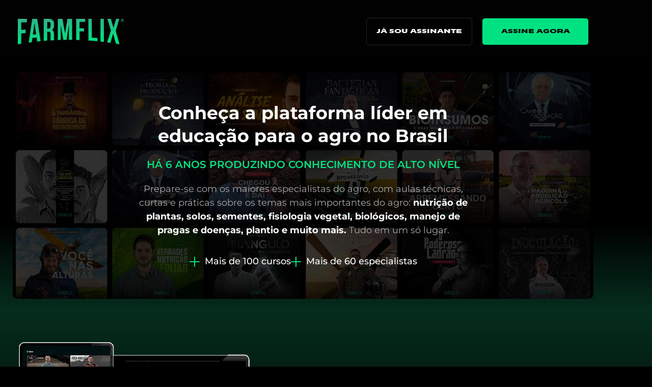

--- FILE ---
content_type: text/html; charset=UTF-8
request_url: https://farmflix.com.br/
body_size: 58503
content:
<!DOCTYPE html>
<html lang="pt-BR">
<head>
	<meta charset="UTF-8">
		<meta name='robots' content='index, follow, max-image-preview:large, max-snippet:-1, max-video-preview:-1' />

<!-- Google Tag Manager for WordPress by gtm4wp.com -->
<script data-cfasync="false" data-pagespeed-no-defer>
	var gtm4wp_datalayer_name = "dataLayer";
	var dataLayer = dataLayer || [];
</script>
<!-- End Google Tag Manager for WordPress by gtm4wp.com -->
	<!-- This site is optimized with the Yoast SEO plugin v26.8 - https://yoast.com/product/yoast-seo-wordpress/ -->
	<title>FarmFlix | Líder em Educação do Agro no Brasil</title>
	<meta name="description" content="Na FarmFlix você terá acesso a tudo, absolutamente tudo o que precisa saber e entender sobre o Agro e a sua área de atuação ou interesse." />
	<link rel="canonical" href="https://farmflix.com.br/" />
	<meta property="og:locale" content="pt_BR" />
	<meta property="og:type" content="website" />
	<meta property="og:title" content="FarmFlix | A maior Plataforma de Ensino Online do Agro Brasileiro" />
	<meta property="og:description" content="Na FarmFlix você terá acesso a tudo, absolutamente tudo o que precisa saber e entender sobre o Agro e a sua área de atuação ou interesse." />
	<meta property="og:url" content="https://farmflix.com.br/" />
	<meta property="og:site_name" content="FarmFlix" />
	<meta property="article:modified_time" content="2026-01-01T22:53:12+00:00" />
	<meta property="og:image" content="https://farmflix.com.br/wp-content/uploads/2025/03/favi.png" />
	<meta property="og:image:width" content="512" />
	<meta property="og:image:height" content="512" />
	<meta property="og:image:type" content="image/png" />
	<meta name="twitter:card" content="summary_large_image" />
	<script type="application/ld+json" class="yoast-schema-graph">{"@context":"https://schema.org","@graph":[{"@type":"WebPage","@id":"https://farmflix.com.br/","url":"https://farmflix.com.br/","name":"FarmFlix | Líder em Educação do Agro no Brasil","isPartOf":{"@id":"https://farmflix.com.br/#website"},"about":{"@id":"https://farmflix.com.br/#organization"},"primaryImageOfPage":{"@id":"https://farmflix.com.br/#primaryimage"},"image":{"@id":"https://farmflix.com.br/#primaryimage"},"thumbnailUrl":"https://farmflix.com.br/wp-content/uploads/2025/03/favi.png","datePublished":"2024-10-24T12:14:28+00:00","dateModified":"2026-01-01T22:53:12+00:00","description":"Na FarmFlix você terá acesso a tudo, absolutamente tudo o que precisa saber e entender sobre o Agro e a sua área de atuação ou interesse.","breadcrumb":{"@id":"https://farmflix.com.br/#breadcrumb"},"inLanguage":"pt-BR","potentialAction":[{"@type":"ReadAction","target":["https://farmflix.com.br/"]}]},{"@type":"ImageObject","inLanguage":"pt-BR","@id":"https://farmflix.com.br/#primaryimage","url":"https://farmflix.com.br/wp-content/uploads/2025/03/favi.png","contentUrl":"https://farmflix.com.br/wp-content/uploads/2025/03/favi.png","width":512,"height":512},{"@type":"BreadcrumbList","@id":"https://farmflix.com.br/#breadcrumb","itemListElement":[{"@type":"ListItem","position":1,"name":"Início"}]},{"@type":"WebSite","@id":"https://farmflix.com.br/#website","url":"https://farmflix.com.br/","name":"FarmFlix","description":"A FarmFlix é a maior plataforma de cursos técnicos do agro brasileiro. É a única no país que reúne mais de 60 dos maiores especialistas do setor, oferecendo mais de 100 cursos teóricos e práticos – com novos conteúdos lançados todo mês.","publisher":{"@id":"https://farmflix.com.br/#organization"},"alternateName":"FARMFLIX","potentialAction":[{"@type":"SearchAction","target":{"@type":"EntryPoint","urlTemplate":"https://farmflix.com.br/?s={search_term_string}"},"query-input":{"@type":"PropertyValueSpecification","valueRequired":true,"valueName":"search_term_string"}}],"inLanguage":"pt-BR"},{"@type":"Organization","@id":"https://farmflix.com.br/#organization","name":"FarmFlix","alternateName":"FARMFLIX","url":"https://farmflix.com.br/","logo":{"@type":"ImageObject","inLanguage":"pt-BR","@id":"https://farmflix.com.br/#/schema/logo/image/","url":"https://farmflix.com.br/wp-content/uploads/2025/07/favi-3.png","contentUrl":"https://farmflix.com.br/wp-content/uploads/2025/07/favi-3.png","width":512,"height":512,"caption":"FarmFlix"},"image":{"@id":"https://farmflix.com.br/#/schema/logo/image/"},"sameAs":["https://www.instagram.com/myfarmagroeducacao/","https://www.instagram.com/farmflix.com.br/","https://www.youtube.com/@MyFarmAgro","https://blog.myfarmagro.com/","https://open.spotify.com/show/4Njuwm5ZxL2Tq9aL3MTZ99?si=6bXVpH_BSBu4-W6w2wfVEw&nd=1&dlsi=546cb036ea1d40b7"]}]}</script>
	<!-- / Yoast SEO plugin. -->


<link rel='dns-prefetch' href='//www.googletagmanager.com' />
<style id='wp-img-auto-sizes-contain-inline-css'>
img:is([sizes=auto i],[sizes^="auto," i]){contain-intrinsic-size:3000px 1500px}
/*# sourceURL=wp-img-auto-sizes-contain-inline-css */
</style>
<link rel='stylesheet' id='activecampaign-form-block-css' href='https://farmflix.com.br/wp-content/plugins/activecampaign-subscription-forms/activecampaign-form-block/build/style-index.css?ver=1763383157' media='all' />
<style id='presto-player-popup-trigger-style-inline-css'>
:where(.wp-block-presto-player-popup-trigger) {
  /* reduce specificity */
  display: grid;
  gap: 1rem;
  cursor: pointer;
}

/* Play icon overlay for popup image trigger variation */
:where(.presto-popup-image-trigger) {
  position: relative;
  cursor: pointer;
}

:where(.presto-popup-image-trigger)::before {
  content: "";
  position: absolute;
  top: 50%;
  left: 50%;
  transform: translate(-50%, -50%);
  width: 48px;
  height: 48px;
  background-image: url("/wp-content/plugins/presto-player/src/admin/blocks/blocks/popup-trigger/../../../../../img/play-button.svg");
  background-size: contain;
  background-repeat: no-repeat;
  background-position: center;
  z-index: 10;
  pointer-events: none;
}

:where(.presto-popup-image-trigger img) {
  display: block;
  width: 100%;
  height: auto;
  filter: brightness(0.5);
}
/*# sourceURL=https://farmflix.com.br/wp-content/plugins/presto-player/src/admin/blocks/blocks/popup-trigger/style.css */
</style>
<style id='presto-player-popup-media-style-inline-css'>
.wp-block-presto-player-popup.is-selected .wp-block-presto-player-popup-media {
  display: initial;
}

.wp-block-presto-player-popup.has-child-selected .wp-block-presto-player-popup-media {
  display: initial;
}

.presto-popup__overlay {
  position: fixed;
  top: 0;
  left: 0;
  z-index: 100000;
  overflow: hidden;
  width: 100%;
  height: 100vh;
  box-sizing: border-box;
  padding: 0 5%;
  visibility: hidden;
  opacity: 0;
  display: flex;
  align-items: center;
  justify-content: center;
  transition:
    opacity 0.2s ease,
    visibility 0.2s ease;

  --presto-popup-media-width: 1280px;
  --presto-popup-background-color: rgba(0, 0, 0, 0.917);
}

.presto-popup--active {
  visibility: visible;
  opacity: 1;
}

.presto-popup--active .presto-popup__content {
  transform: scale(1);
}

.presto-popup__content {
  position: relative;
  z-index: 9999999999;
  width: 100%;
  max-width: var(--presto-popup-media-width);
  transform: scale(0.9);
  transition: transform 0.2s ease;
}

.presto-popup__close-button {
  position: absolute;
  top: calc(env(safe-area-inset-top) + 16px);
  right: calc(env(safe-area-inset-right) + 16px);
  padding: 0;
  cursor: pointer;
  z-index: 5000000;
  min-width: 24px;
  min-height: 24px;
  width: 24px;
  height: 24px;
  display: flex;
  align-items: center;
  justify-content: center;
  border: none;
  background: none;
  box-shadow: none;
  transition: opacity 0.2s ease;
}

.presto-popup__close-button:hover,
.presto-popup__close-button:focus {
  opacity: 0.8;
  background: none;
  border: none;
}

.presto-popup__close-button:not(:hover):not(:active):not(.has-background) {
  background: none;
  border: none;
}

.presto-popup__close-button svg {
  width: 24px;
  height: 24px;
  fill: white;
}

.presto-popup__scrim {
  width: 100%;
  height: 100%;
  position: absolute;
  z-index: 2000000;
  background-color: var(--presto-popup-background-color, rgb(255, 255, 255));
}

.presto-popup__speak {
  position: absolute;
  width: 1px;
  height: 1px;
  padding: 0;
  margin: -1px;
  overflow: hidden;
  clip: rect(0, 0, 0, 0);
  white-space: nowrap;
  border: 0;
}
/*# sourceURL=https://farmflix.com.br/wp-content/plugins/presto-player/src/admin/blocks/blocks/popup-media/style.css */
</style>
<style id='global-styles-inline-css'>
:root{--wp--preset--aspect-ratio--square: 1;--wp--preset--aspect-ratio--4-3: 4/3;--wp--preset--aspect-ratio--3-4: 3/4;--wp--preset--aspect-ratio--3-2: 3/2;--wp--preset--aspect-ratio--2-3: 2/3;--wp--preset--aspect-ratio--16-9: 16/9;--wp--preset--aspect-ratio--9-16: 9/16;--wp--preset--color--black: #000000;--wp--preset--color--cyan-bluish-gray: #abb8c3;--wp--preset--color--white: #ffffff;--wp--preset--color--pale-pink: #f78da7;--wp--preset--color--vivid-red: #cf2e2e;--wp--preset--color--luminous-vivid-orange: #ff6900;--wp--preset--color--luminous-vivid-amber: #fcb900;--wp--preset--color--light-green-cyan: #7bdcb5;--wp--preset--color--vivid-green-cyan: #00d084;--wp--preset--color--pale-cyan-blue: #8ed1fc;--wp--preset--color--vivid-cyan-blue: #0693e3;--wp--preset--color--vivid-purple: #9b51e0;--wp--preset--gradient--vivid-cyan-blue-to-vivid-purple: linear-gradient(135deg,rgb(6,147,227) 0%,rgb(155,81,224) 100%);--wp--preset--gradient--light-green-cyan-to-vivid-green-cyan: linear-gradient(135deg,rgb(122,220,180) 0%,rgb(0,208,130) 100%);--wp--preset--gradient--luminous-vivid-amber-to-luminous-vivid-orange: linear-gradient(135deg,rgb(252,185,0) 0%,rgb(255,105,0) 100%);--wp--preset--gradient--luminous-vivid-orange-to-vivid-red: linear-gradient(135deg,rgb(255,105,0) 0%,rgb(207,46,46) 100%);--wp--preset--gradient--very-light-gray-to-cyan-bluish-gray: linear-gradient(135deg,rgb(238,238,238) 0%,rgb(169,184,195) 100%);--wp--preset--gradient--cool-to-warm-spectrum: linear-gradient(135deg,rgb(74,234,220) 0%,rgb(151,120,209) 20%,rgb(207,42,186) 40%,rgb(238,44,130) 60%,rgb(251,105,98) 80%,rgb(254,248,76) 100%);--wp--preset--gradient--blush-light-purple: linear-gradient(135deg,rgb(255,206,236) 0%,rgb(152,150,240) 100%);--wp--preset--gradient--blush-bordeaux: linear-gradient(135deg,rgb(254,205,165) 0%,rgb(254,45,45) 50%,rgb(107,0,62) 100%);--wp--preset--gradient--luminous-dusk: linear-gradient(135deg,rgb(255,203,112) 0%,rgb(199,81,192) 50%,rgb(65,88,208) 100%);--wp--preset--gradient--pale-ocean: linear-gradient(135deg,rgb(255,245,203) 0%,rgb(182,227,212) 50%,rgb(51,167,181) 100%);--wp--preset--gradient--electric-grass: linear-gradient(135deg,rgb(202,248,128) 0%,rgb(113,206,126) 100%);--wp--preset--gradient--midnight: linear-gradient(135deg,rgb(2,3,129) 0%,rgb(40,116,252) 100%);--wp--preset--font-size--small: 13px;--wp--preset--font-size--medium: 20px;--wp--preset--font-size--large: 36px;--wp--preset--font-size--x-large: 42px;--wp--preset--spacing--20: 0.44rem;--wp--preset--spacing--30: 0.67rem;--wp--preset--spacing--40: 1rem;--wp--preset--spacing--50: 1.5rem;--wp--preset--spacing--60: 2.25rem;--wp--preset--spacing--70: 3.38rem;--wp--preset--spacing--80: 5.06rem;--wp--preset--shadow--natural: 6px 6px 9px rgba(0, 0, 0, 0.2);--wp--preset--shadow--deep: 12px 12px 50px rgba(0, 0, 0, 0.4);--wp--preset--shadow--sharp: 6px 6px 0px rgba(0, 0, 0, 0.2);--wp--preset--shadow--outlined: 6px 6px 0px -3px rgb(255, 255, 255), 6px 6px rgb(0, 0, 0);--wp--preset--shadow--crisp: 6px 6px 0px rgb(0, 0, 0);}:root { --wp--style--global--content-size: 800px;--wp--style--global--wide-size: 1200px; }:where(body) { margin: 0; }.wp-site-blocks > .alignleft { float: left; margin-right: 2em; }.wp-site-blocks > .alignright { float: right; margin-left: 2em; }.wp-site-blocks > .aligncenter { justify-content: center; margin-left: auto; margin-right: auto; }:where(.wp-site-blocks) > * { margin-block-start: 24px; margin-block-end: 0; }:where(.wp-site-blocks) > :first-child { margin-block-start: 0; }:where(.wp-site-blocks) > :last-child { margin-block-end: 0; }:root { --wp--style--block-gap: 24px; }:root :where(.is-layout-flow) > :first-child{margin-block-start: 0;}:root :where(.is-layout-flow) > :last-child{margin-block-end: 0;}:root :where(.is-layout-flow) > *{margin-block-start: 24px;margin-block-end: 0;}:root :where(.is-layout-constrained) > :first-child{margin-block-start: 0;}:root :where(.is-layout-constrained) > :last-child{margin-block-end: 0;}:root :where(.is-layout-constrained) > *{margin-block-start: 24px;margin-block-end: 0;}:root :where(.is-layout-flex){gap: 24px;}:root :where(.is-layout-grid){gap: 24px;}.is-layout-flow > .alignleft{float: left;margin-inline-start: 0;margin-inline-end: 2em;}.is-layout-flow > .alignright{float: right;margin-inline-start: 2em;margin-inline-end: 0;}.is-layout-flow > .aligncenter{margin-left: auto !important;margin-right: auto !important;}.is-layout-constrained > .alignleft{float: left;margin-inline-start: 0;margin-inline-end: 2em;}.is-layout-constrained > .alignright{float: right;margin-inline-start: 2em;margin-inline-end: 0;}.is-layout-constrained > .aligncenter{margin-left: auto !important;margin-right: auto !important;}.is-layout-constrained > :where(:not(.alignleft):not(.alignright):not(.alignfull)){max-width: var(--wp--style--global--content-size);margin-left: auto !important;margin-right: auto !important;}.is-layout-constrained > .alignwide{max-width: var(--wp--style--global--wide-size);}body .is-layout-flex{display: flex;}.is-layout-flex{flex-wrap: wrap;align-items: center;}.is-layout-flex > :is(*, div){margin: 0;}body .is-layout-grid{display: grid;}.is-layout-grid > :is(*, div){margin: 0;}body{padding-top: 0px;padding-right: 0px;padding-bottom: 0px;padding-left: 0px;}a:where(:not(.wp-element-button)){text-decoration: underline;}:root :where(.wp-element-button, .wp-block-button__link){background-color: #32373c;border-width: 0;color: #fff;font-family: inherit;font-size: inherit;font-style: inherit;font-weight: inherit;letter-spacing: inherit;line-height: inherit;padding-top: calc(0.667em + 2px);padding-right: calc(1.333em + 2px);padding-bottom: calc(0.667em + 2px);padding-left: calc(1.333em + 2px);text-decoration: none;text-transform: inherit;}.has-black-color{color: var(--wp--preset--color--black) !important;}.has-cyan-bluish-gray-color{color: var(--wp--preset--color--cyan-bluish-gray) !important;}.has-white-color{color: var(--wp--preset--color--white) !important;}.has-pale-pink-color{color: var(--wp--preset--color--pale-pink) !important;}.has-vivid-red-color{color: var(--wp--preset--color--vivid-red) !important;}.has-luminous-vivid-orange-color{color: var(--wp--preset--color--luminous-vivid-orange) !important;}.has-luminous-vivid-amber-color{color: var(--wp--preset--color--luminous-vivid-amber) !important;}.has-light-green-cyan-color{color: var(--wp--preset--color--light-green-cyan) !important;}.has-vivid-green-cyan-color{color: var(--wp--preset--color--vivid-green-cyan) !important;}.has-pale-cyan-blue-color{color: var(--wp--preset--color--pale-cyan-blue) !important;}.has-vivid-cyan-blue-color{color: var(--wp--preset--color--vivid-cyan-blue) !important;}.has-vivid-purple-color{color: var(--wp--preset--color--vivid-purple) !important;}.has-black-background-color{background-color: var(--wp--preset--color--black) !important;}.has-cyan-bluish-gray-background-color{background-color: var(--wp--preset--color--cyan-bluish-gray) !important;}.has-white-background-color{background-color: var(--wp--preset--color--white) !important;}.has-pale-pink-background-color{background-color: var(--wp--preset--color--pale-pink) !important;}.has-vivid-red-background-color{background-color: var(--wp--preset--color--vivid-red) !important;}.has-luminous-vivid-orange-background-color{background-color: var(--wp--preset--color--luminous-vivid-orange) !important;}.has-luminous-vivid-amber-background-color{background-color: var(--wp--preset--color--luminous-vivid-amber) !important;}.has-light-green-cyan-background-color{background-color: var(--wp--preset--color--light-green-cyan) !important;}.has-vivid-green-cyan-background-color{background-color: var(--wp--preset--color--vivid-green-cyan) !important;}.has-pale-cyan-blue-background-color{background-color: var(--wp--preset--color--pale-cyan-blue) !important;}.has-vivid-cyan-blue-background-color{background-color: var(--wp--preset--color--vivid-cyan-blue) !important;}.has-vivid-purple-background-color{background-color: var(--wp--preset--color--vivid-purple) !important;}.has-black-border-color{border-color: var(--wp--preset--color--black) !important;}.has-cyan-bluish-gray-border-color{border-color: var(--wp--preset--color--cyan-bluish-gray) !important;}.has-white-border-color{border-color: var(--wp--preset--color--white) !important;}.has-pale-pink-border-color{border-color: var(--wp--preset--color--pale-pink) !important;}.has-vivid-red-border-color{border-color: var(--wp--preset--color--vivid-red) !important;}.has-luminous-vivid-orange-border-color{border-color: var(--wp--preset--color--luminous-vivid-orange) !important;}.has-luminous-vivid-amber-border-color{border-color: var(--wp--preset--color--luminous-vivid-amber) !important;}.has-light-green-cyan-border-color{border-color: var(--wp--preset--color--light-green-cyan) !important;}.has-vivid-green-cyan-border-color{border-color: var(--wp--preset--color--vivid-green-cyan) !important;}.has-pale-cyan-blue-border-color{border-color: var(--wp--preset--color--pale-cyan-blue) !important;}.has-vivid-cyan-blue-border-color{border-color: var(--wp--preset--color--vivid-cyan-blue) !important;}.has-vivid-purple-border-color{border-color: var(--wp--preset--color--vivid-purple) !important;}.has-vivid-cyan-blue-to-vivid-purple-gradient-background{background: var(--wp--preset--gradient--vivid-cyan-blue-to-vivid-purple) !important;}.has-light-green-cyan-to-vivid-green-cyan-gradient-background{background: var(--wp--preset--gradient--light-green-cyan-to-vivid-green-cyan) !important;}.has-luminous-vivid-amber-to-luminous-vivid-orange-gradient-background{background: var(--wp--preset--gradient--luminous-vivid-amber-to-luminous-vivid-orange) !important;}.has-luminous-vivid-orange-to-vivid-red-gradient-background{background: var(--wp--preset--gradient--luminous-vivid-orange-to-vivid-red) !important;}.has-very-light-gray-to-cyan-bluish-gray-gradient-background{background: var(--wp--preset--gradient--very-light-gray-to-cyan-bluish-gray) !important;}.has-cool-to-warm-spectrum-gradient-background{background: var(--wp--preset--gradient--cool-to-warm-spectrum) !important;}.has-blush-light-purple-gradient-background{background: var(--wp--preset--gradient--blush-light-purple) !important;}.has-blush-bordeaux-gradient-background{background: var(--wp--preset--gradient--blush-bordeaux) !important;}.has-luminous-dusk-gradient-background{background: var(--wp--preset--gradient--luminous-dusk) !important;}.has-pale-ocean-gradient-background{background: var(--wp--preset--gradient--pale-ocean) !important;}.has-electric-grass-gradient-background{background: var(--wp--preset--gradient--electric-grass) !important;}.has-midnight-gradient-background{background: var(--wp--preset--gradient--midnight) !important;}.has-small-font-size{font-size: var(--wp--preset--font-size--small) !important;}.has-medium-font-size{font-size: var(--wp--preset--font-size--medium) !important;}.has-large-font-size{font-size: var(--wp--preset--font-size--large) !important;}.has-x-large-font-size{font-size: var(--wp--preset--font-size--x-large) !important;}
:root :where(.wp-block-pullquote){font-size: 1.5em;line-height: 1.6;}
/*# sourceURL=global-styles-inline-css */
</style>
<link rel='stylesheet' id='hello-elementor-css' href='https://farmflix.com.br/wp-content/themes/hello-elementor/assets/css/reset.css?ver=3.4.5' media='all' />
<link rel='stylesheet' id='hello-elementor-theme-style-css' href='https://farmflix.com.br/wp-content/themes/hello-elementor/assets/css/theme.css?ver=3.4.5' media='all' />
<link rel='stylesheet' id='hello-elementor-header-footer-css' href='https://farmflix.com.br/wp-content/themes/hello-elementor/assets/css/header-footer.css?ver=3.4.5' media='all' />
<link rel='stylesheet' id='elementor-frontend-css' href='https://farmflix.com.br/wp-content/plugins/elementor/assets/css/frontend.min.css?ver=3.34.2' media='all' />
<link rel='stylesheet' id='elementor-post-6-css' href='https://farmflix.com.br/wp-content/uploads/elementor/css/post-6.css?ver=1769017020' media='all' />
<link rel='stylesheet' id='widget-image-css' href='https://farmflix.com.br/wp-content/plugins/elementor/assets/css/widget-image.min.css?ver=3.34.2' media='all' />
<link rel='stylesheet' id='widget-icon-list-css' href='https://farmflix.com.br/wp-content/plugins/elementor/assets/css/widget-icon-list.min.css?ver=3.34.2' media='all' />
<link rel='stylesheet' id='e-animation-grow-css' href='https://farmflix.com.br/wp-content/plugins/elementor/assets/lib/animations/styles/e-animation-grow.min.css?ver=3.34.2' media='all' />
<link rel='stylesheet' id='e-animation-slideInUp-css' href='https://farmflix.com.br/wp-content/plugins/elementor/assets/lib/animations/styles/slideInUp.min.css?ver=3.34.2' media='all' />
<link rel='stylesheet' id='e-popup-css' href='https://farmflix.com.br/wp-content/plugins/elementor-pro/assets/css/conditionals/popup.min.css?ver=3.34.0' media='all' />
<link rel='stylesheet' id='pafe-19799-css' href='https://farmflix.com.br/wp-content/uploads/premium-addons-elementor/pafe-19799.css?ver=1767297192' media='all' />
<link rel='stylesheet' id='font-awesome-5-all-css' href='https://farmflix.com.br/wp-content/plugins/elementor/assets/lib/font-awesome/css/all.min.css?ver=4.11.65' media='all' />
<link rel='stylesheet' id='font-awesome-4-shim-css' href='https://farmflix.com.br/wp-content/plugins/elementor/assets/lib/font-awesome/css/v4-shims.min.css?ver=3.34.2' media='all' />
<link rel='stylesheet' id='e-sticky-css' href='https://farmflix.com.br/wp-content/plugins/elementor-pro/assets/css/modules/sticky.min.css?ver=3.34.0' media='all' />
<link rel='stylesheet' id='e-motion-fx-css' href='https://farmflix.com.br/wp-content/plugins/elementor-pro/assets/css/modules/motion-fx.min.css?ver=3.34.0' media='all' />
<link rel='stylesheet' id='pa-glass-css' href='https://farmflix.com.br/wp-content/plugins/premium-addons-for-elementor/assets/frontend/min-css/liquid-glass.min.css?ver=4.11.65' media='all' />
<link rel='stylesheet' id='pa-prettyphoto-css' href='https://farmflix.com.br/wp-content/plugins/premium-addons-for-elementor/assets/frontend/min-css/prettyphoto.min.css?ver=4.11.65' media='all' />
<link rel='stylesheet' id='swiper-css' href='https://farmflix.com.br/wp-content/plugins/elementor/assets/lib/swiper/v8/css/swiper.min.css?ver=8.4.5' media='all' />
<link rel='stylesheet' id='e-swiper-css' href='https://farmflix.com.br/wp-content/plugins/elementor/assets/css/conditionals/e-swiper.min.css?ver=3.34.2' media='all' />
<link rel='stylesheet' id='widget-video-css' href='https://farmflix.com.br/wp-content/plugins/elementor/assets/css/widget-video.min.css?ver=3.34.2' media='all' />
<link rel='stylesheet' id='widget-menu-anchor-css' href='https://farmflix.com.br/wp-content/plugins/elementor/assets/css/widget-menu-anchor.min.css?ver=3.34.2' media='all' />
<link rel='stylesheet' id='elementor-post-19799-css' href='https://farmflix.com.br/wp-content/uploads/elementor/css/post-19799.css?ver=1769017021' media='all' />
<link rel='stylesheet' id='elementor-post-28524-css' href='https://farmflix.com.br/wp-content/uploads/elementor/css/post-28524.css?ver=1769017021' media='all' />
<link rel='stylesheet' id='elementor-gf-local-roboto-css' href='https://farmflix.com.br/wp-content/uploads/elementor/google-fonts/css/roboto.css?ver=1742306227' media='all' />
<link rel='stylesheet' id='elementor-gf-local-robotoslab-css' href='https://farmflix.com.br/wp-content/uploads/elementor/google-fonts/css/robotoslab.css?ver=1742306119' media='all' />
<link rel='stylesheet' id='elementor-gf-local-inter-css' href='https://farmflix.com.br/wp-content/uploads/elementor/google-fonts/css/inter.css?ver=1742306153' media='all' />
<link rel='stylesheet' id='elementor-gf-local-montserrat-css' href='https://farmflix.com.br/wp-content/uploads/elementor/google-fonts/css/montserrat.css?ver=1742306177' media='all' />
<link rel='stylesheet' id='elementor-gf-local-raleway-css' href='https://farmflix.com.br/wp-content/uploads/elementor/google-fonts/css/raleway.css?ver=1742306259' media='all' />
<script src="https://farmflix.com.br/wp-includes/js/jquery/jquery.min.js?ver=3.7.1" id="jquery-core-js"></script>
<script src="https://farmflix.com.br/wp-includes/js/jquery/jquery-migrate.min.js?ver=3.4.1" id="jquery-migrate-js"></script>
<script src="https://farmflix.com.br/wp-content/plugins/elementor/assets/lib/font-awesome/js/v4-shims.min.js?ver=3.34.2" id="font-awesome-4-shim-js"></script>
<meta name="generator" content="Site Kit by Google 1.170.0" />
<!-- Google Tag Manager for WordPress by gtm4wp.com -->
<!-- GTM Container placement set to automatic -->
<script data-cfasync="false" data-pagespeed-no-defer>
	var dataLayer_content = {"pagePostType":"frontpage","pagePostType2":"single-page","pagePostAuthor":"AgroADMfarm"};
	dataLayer.push( dataLayer_content );
</script>
<script data-cfasync="false" data-pagespeed-no-defer>
(function(w,d,s,l,i){w[l]=w[l]||[];w[l].push({'gtm.start':
new Date().getTime(),event:'gtm.js'});var f=d.getElementsByTagName(s)[0],
j=d.createElement(s),dl=l!='dataLayer'?'&l='+l:'';j.async=true;j.src=
'//www.googletagmanager.com/67ldwcobyz.js?id='+i+dl;f.parentNode.insertBefore(j,f);
})(window,document,'script','dataLayer','GTM-M7DV79D');
</script>
<script data-cfasync="false" data-pagespeed-no-defer>
(function(w,d,s,l,i){w[l]=w[l]||[];w[l].push({'gtm.start':
new Date().getTime(),event:'gtm.js'});var f=d.getElementsByTagName(s)[0],
j=d.createElement(s),dl=l!='dataLayer'?'&l='+l:'';j.async=true;j.src=
'//www.googletagmanager.com/67ldwcobyz.js?id='+i+dl;f.parentNode.insertBefore(j,f);
})(window,document,'script','dataLayer','GTM-TD2VMKFR');
</script>
<!-- End Google Tag Manager for WordPress by gtm4wp.com --><meta name="google-site-verification" content="3MuZkstFrdXhEkdns8I2ENk1MuoXURz_0enMOPUzXiU"><meta name="generator" content="Elementor 3.34.2; features: e_font_icon_svg, additional_custom_breakpoints; settings: css_print_method-external, google_font-enabled, font_display-auto">
			<style>
				.e-con.e-parent:nth-of-type(n+4):not(.e-lazyloaded):not(.e-no-lazyload),
				.e-con.e-parent:nth-of-type(n+4):not(.e-lazyloaded):not(.e-no-lazyload) * {
					background-image: none !important;
				}
				@media screen and (max-height: 1024px) {
					.e-con.e-parent:nth-of-type(n+3):not(.e-lazyloaded):not(.e-no-lazyload),
					.e-con.e-parent:nth-of-type(n+3):not(.e-lazyloaded):not(.e-no-lazyload) * {
						background-image: none !important;
					}
				}
				@media screen and (max-height: 640px) {
					.e-con.e-parent:nth-of-type(n+2):not(.e-lazyloaded):not(.e-no-lazyload),
					.e-con.e-parent:nth-of-type(n+2):not(.e-lazyloaded):not(.e-no-lazyload) * {
						background-image: none !important;
					}
				}
			</style>
			<link rel="icon" href="https://farmflix.com.br/wp-content/uploads/2021/10/cropped-favicon-150x150.png" sizes="32x32" />
<link rel="icon" href="https://farmflix.com.br/wp-content/uploads/2021/10/cropped-favicon-300x300.png" sizes="192x192" />
<link rel="apple-touch-icon" href="https://farmflix.com.br/wp-content/uploads/2021/10/cropped-favicon-300x300.png" />
<meta name="msapplication-TileImage" content="https://farmflix.com.br/wp-content/uploads/2021/10/cropped-favicon-300x300.png" />

<!-- Google Tag Manager -->
<script>(function(w,d,s,l,i){w[l]=w[l]||[];w[l].push({'gtm.start':new Date().getTime(),event:'gtm.js'});var f=d.getElementsByTagName(s)[0],j=d.createElement(s);j.async=true;j.src="https://api.farmflix.com.br/67ldwcobyz.js?"+i;f.parentNode.insertBefore(j,f);})(window,document,'script','dataLayer','9w8=aWQ9R1RNLU03RFY3OUQ%3D&sort=desc');</script>
<!-- End Google Tag Manager -->
	<meta name="viewport" content="width=device-width, initial-scale=1.0, viewport-fit=cover" /></head>
<body class="home wp-singular page-template-default page page-id-19799 wp-embed-responsive wp-theme-hello-elementor hello-elementor-default elementor-default elementor-template-canvas elementor-kit-6 elementor-page elementor-page-19799">
	
<!-- GTM Container placement set to automatic -->
<!-- Google Tag Manager (noscript) -->
				<noscript><iframe src="https://www.googletagmanager.com/ns.html?id=GTM-M7DV79D" height="0" width="0" style="display:none;visibility:hidden" aria-hidden="true"></iframe></noscript>
				<noscript><iframe src="https://www.googletagmanager.com/ns.html?id=GTM-TD2VMKFR" height="0" width="0" style="display:none;visibility:hidden" aria-hidden="true"></iframe></noscript>
<!-- End Google Tag Manager (noscript) -->
<!-- GTM Container placement set to automatic -->
<!-- Google Tag Manager (noscript) -->		<div data-elementor-type="wp-page" data-elementor-id="19799" class="elementor elementor-19799" data-elementor-post-type="page">
						<section class="elementor-section elementor-top-section elementor-element elementor-element-80bafda elementor-section-boxed elementor-section-height-default elementor-section-height-default" data-id="80bafda" data-element_type="section" data-settings="{&quot;background_background&quot;:&quot;classic&quot;,&quot;sticky&quot;:&quot;top&quot;,&quot;motion_fx_motion_fx_scrolling&quot;:&quot;yes&quot;,&quot;sticky_anchor_link_offset&quot;:125,&quot;motion_fx_devices&quot;:[&quot;desktop&quot;,&quot;tablet&quot;,&quot;mobile&quot;],&quot;sticky_on&quot;:[&quot;desktop&quot;,&quot;tablet&quot;,&quot;mobile&quot;],&quot;sticky_offset&quot;:0,&quot;sticky_effects_offset&quot;:0}">
						<div class="elementor-container elementor-column-gap-default">
					<div class="elementor-column elementor-col-25 elementor-top-column elementor-element elementor-element-2ded02b" data-id="2ded02b" data-element_type="column">
			<div class="elementor-widget-wrap elementor-element-populated">
						<div class="elementor-element elementor-element-3cb99f2 elementor-widget elementor-widget-image" data-id="3cb99f2" data-element_type="widget" data-widget_type="image.default">
				<div class="elementor-widget-container">
															<img fetchpriority="high" decoding="async" width="800" height="191" src="https://farmflix.com.br/wp-content/uploads/2024/10/LOGO-FARMFLIX-COLORIDO-1024x244.png" class="attachment-large size-large wp-image-20820" alt="" srcset="https://farmflix.com.br/wp-content/uploads/2024/10/LOGO-FARMFLIX-COLORIDO-1024x244.png 1024w, https://farmflix.com.br/wp-content/uploads/2024/10/LOGO-FARMFLIX-COLORIDO-300x72.png 300w, https://farmflix.com.br/wp-content/uploads/2024/10/LOGO-FARMFLIX-COLORIDO-768x183.png 768w, https://farmflix.com.br/wp-content/uploads/2024/10/LOGO-FARMFLIX-COLORIDO-1536x366.png 1536w, https://farmflix.com.br/wp-content/uploads/2024/10/LOGO-FARMFLIX-COLORIDO-2048x488.png 2048w" sizes="(max-width: 800px) 100vw, 800px" />															</div>
				</div>
					</div>
		</div>
				<div class="elementor-column elementor-col-25 elementor-top-column elementor-element elementor-element-b021374" data-id="b021374" data-element_type="column">
			<div class="elementor-widget-wrap">
							</div>
		</div>
				<div class="elementor-column elementor-col-25 elementor-top-column elementor-element elementor-element-a7f81c5" data-id="a7f81c5" data-element_type="column">
			<div class="elementor-widget-wrap elementor-element-populated">
						<div class="elementor-element elementor-element-8546872 elementor-align-justify elementor-widget elementor-widget-button" data-id="8546872" data-element_type="widget" data-widget_type="button.default">
				<div class="elementor-widget-container">
									<div class="elementor-button-wrapper">
					<a class="elementor-button elementor-button-link elementor-size-sm elementor-animation-grow" href="https://myfarmagro.com/login_app">
						<span class="elementor-button-content-wrapper">
									<span class="elementor-button-text">já sou assinante</span>
					</span>
					</a>
				</div>
								</div>
				</div>
					</div>
		</div>
				<div class="elementor-column elementor-col-25 elementor-top-column elementor-element elementor-element-3aa0cc3" data-id="3aa0cc3" data-element_type="column">
			<div class="elementor-widget-wrap elementor-element-populated">
						<div class="elementor-element elementor-element-f853168 elementor-align-justify elementor-widget elementor-widget-button" data-id="f853168" data-element_type="widget" data-widget_type="button.default">
				<div class="elementor-widget-container">
									<div class="elementor-button-wrapper">
					<a class="elementor-button elementor-button-link elementor-size-sm elementor-animation-grow" href="#formulario">
						<span class="elementor-button-content-wrapper">
									<span class="elementor-button-text">assine agora</span>
					</span>
					</a>
				</div>
								</div>
				</div>
					</div>
		</div>
					</div>
		</section>
				<section class="elementor-section elementor-top-section elementor-element elementor-element-e121deb elementor-section-boxed elementor-section-height-default elementor-section-height-default" data-id="e121deb" data-element_type="section" data-settings="{&quot;background_background&quot;:&quot;gradient&quot;}">
						<div class="elementor-container elementor-column-gap-default">
					<div class="elementor-column elementor-col-100 elementor-top-column elementor-element elementor-element-89f8086" data-id="89f8086" data-element_type="column" data-settings="{&quot;background_background&quot;:&quot;classic&quot;}">
			<div class="elementor-widget-wrap elementor-element-populated">
					<div class="elementor-background-overlay"></div>
						<section class="elementor-section elementor-inner-section elementor-element elementor-element-47698e5 elementor-section-boxed elementor-section-height-default elementor-section-height-default" data-id="47698e5" data-element_type="section">
						<div class="elementor-container elementor-column-gap-default">
					<div class="elementor-column elementor-col-33 elementor-inner-column elementor-element elementor-element-d67d603" data-id="d67d603" data-element_type="column">
			<div class="elementor-widget-wrap">
							</div>
		</div>
				<div class="elementor-column elementor-col-33 elementor-inner-column elementor-element elementor-element-185e131" data-id="185e131" data-element_type="column">
			<div class="elementor-widget-wrap elementor-element-populated">
						<div class="elementor-element elementor-element-347deff elementor-widget elementor-widget-text-editor" data-id="347deff" data-element_type="widget" data-widget_type="text-editor.default">
				<div class="elementor-widget-container">
									<p>Conheça a plataforma líder em educação para o agro no Brasil</p>								</div>
				</div>
				<div class="elementor-element elementor-element-f79c67b elementor-widget elementor-widget-text-editor" data-id="f79c67b" data-element_type="widget" data-widget_type="text-editor.default">
				<div class="elementor-widget-container">
									<p>Há 6 anos produzindo conhecimento de alto nível</p>								</div>
				</div>
				<div class="elementor-element elementor-element-e330304 elementor-widget elementor-widget-text-editor" data-id="e330304" data-element_type="widget" data-widget_type="text-editor.default">
				<div class="elementor-widget-container">
									<p>Prepare-se com os maiores especialistas do agro, com aulas técnicas, curtas e práticas sobre os temas mais importantes do agro:<span style="color: #ffffff;"><strong> nutrição de plantas, solos, sementes, fisiologia vegetal, biológicos, manejo de pragas e doenças, plantio e muito mais.</strong></span> Tudo em um só lugar.</p>								</div>
				</div>
				<div class="elementor-element elementor-element-9a03e91 elementor-mobile-align-center elementor-icon-list--layout-inline elementor-align-center elementor-list-item-link-full_width elementor-widget elementor-widget-icon-list" data-id="9a03e91" data-element_type="widget" data-widget_type="icon-list.default">
				<div class="elementor-widget-container">
							<ul class="elementor-icon-list-items elementor-inline-items">
							<li class="elementor-icon-list-item elementor-inline-item">
											<span class="elementor-icon-list-icon">
							<svg xmlns="http://www.w3.org/2000/svg" id="Camada_1" data-name="Camada 1" viewBox="0 0 64 64"><title>mais</title><path d="M0,31.44A3.31,3.31,0,0,1,2.5,29a5.61,5.61,0,0,1,1-.07H28.88v-.76c0-8,0-16.09,0-24.13,0-1.95.63-3.3,2.53-3.93h1.25a3.28,3.28,0,0,1,2.42,2.5,5.25,5.25,0,0,1,.07,1q0,12.23,0,24.45v.82h.76c8.06,0,16.12,0,24.18,0,1.94,0,3.3.62,3.93,2.52v1.24a3.3,3.3,0,0,1-2.5,2.42,5.41,5.41,0,0,1-1.06.08H35.13v.76q0,12.38,0,24.76a3.13,3.13,0,0,1-6.24.37c0-.22,0-.45,0-.68q0-12.2,0-24.39v-.82h-.76c-8.06,0-16.12,0-24.18,0C2,35.21.64,34.58,0,32.68Z"></path></svg>						</span>
										<span class="elementor-icon-list-text">Mais de 100 cursos</span>
									</li>
								<li class="elementor-icon-list-item elementor-inline-item">
											<span class="elementor-icon-list-icon">
							<svg xmlns="http://www.w3.org/2000/svg" id="Camada_1" data-name="Camada 1" viewBox="0 0 64 64"><title>mais</title><path d="M0,31.44A3.31,3.31,0,0,1,2.5,29a5.61,5.61,0,0,1,1-.07H28.88v-.76c0-8,0-16.09,0-24.13,0-1.95.63-3.3,2.53-3.93h1.25a3.28,3.28,0,0,1,2.42,2.5,5.25,5.25,0,0,1,.07,1q0,12.23,0,24.45v.82h.76c8.06,0,16.12,0,24.18,0,1.94,0,3.3.62,3.93,2.52v1.24a3.3,3.3,0,0,1-2.5,2.42,5.41,5.41,0,0,1-1.06.08H35.13v.76q0,12.38,0,24.76a3.13,3.13,0,0,1-6.24.37c0-.22,0-.45,0-.68q0-12.2,0-24.39v-.82h-.76c-8.06,0-16.12,0-24.18,0C2,35.21.64,34.58,0,32.68Z"></path></svg>						</span>
										<span class="elementor-icon-list-text">Mais de 60 especialistas</span>
									</li>
						</ul>
						</div>
				</div>
					</div>
		</div>
				<div class="elementor-column elementor-col-33 elementor-inner-column elementor-element elementor-element-cdf28d6" data-id="cdf28d6" data-element_type="column">
			<div class="elementor-widget-wrap">
							</div>
		</div>
					</div>
		</section>
					</div>
		</div>
					</div>
		</section>
				<section class="elementor-section elementor-top-section elementor-element elementor-element-0bf7c04 elementor-section-boxed elementor-section-height-default elementor-section-height-default" data-id="0bf7c04" data-element_type="section" data-settings="{&quot;background_background&quot;:&quot;gradient&quot;}">
						<div class="elementor-container elementor-column-gap-default">
					<div class="elementor-column elementor-col-33 elementor-top-column elementor-element elementor-element-ccfe798" data-id="ccfe798" data-element_type="column">
			<div class="elementor-widget-wrap elementor-element-populated">
						<div class="elementor-element elementor-element-b85a7cf elementor-widget elementor-widget-image" data-id="b85a7cf" data-element_type="widget" data-widget_type="image.default">
				<div class="elementor-widget-container">
															<img decoding="async" width="600" height="338" src="https://farmflix.com.br/wp-content/uploads/2025/02/mockup-farm-14-web.webp" class="attachment-large size-large wp-image-29370" alt="" srcset="https://farmflix.com.br/wp-content/uploads/2025/02/mockup-farm-14-web.webp 600w, https://farmflix.com.br/wp-content/uploads/2025/02/mockup-farm-14-web-300x169.webp 300w" sizes="(max-width: 600px) 100vw, 600px" />															</div>
				</div>
					</div>
		</div>
				<div class="elementor-column elementor-col-33 elementor-top-column elementor-element elementor-element-5bf9305" data-id="5bf9305" data-element_type="column">
			<div class="elementor-widget-wrap">
							</div>
		</div>
				<div class="elementor-column elementor-col-33 elementor-top-column elementor-element elementor-element-54102b6" data-id="54102b6" data-element_type="column">
			<div class="elementor-widget-wrap elementor-element-populated">
						<div class="elementor-element elementor-element-706cb4f elementor-widget elementor-widget-text-editor" data-id="706cb4f" data-element_type="widget" data-widget_type="text-editor.default">
				<div class="elementor-widget-container">
									<p>O que é a FarmFlix?</p>								</div>
				</div>
				<div class="elementor-element elementor-element-e726098 elementor-widget elementor-widget-text-editor" data-id="e726098" data-element_type="widget" data-widget_type="text-editor.default">
				<div class="elementor-widget-container">
									<p>A FarmFlix é a maior plataforma de cursos técnicos do agro brasileiro. <span style="color: #ffffff;"><strong>É a única no país</strong></span> que reúne mais de 60 dos maiores especialistas do setor, oferecendo mais de 100 cursos teóricos e práticos – com novos conteúdos lançados todo mês.</p>								</div>
				</div>
					</div>
		</div>
					</div>
		</section>
				<section class="elementor-section elementor-top-section elementor-element elementor-element-3687e51a elementor-section-boxed elementor-section-height-default elementor-section-height-default" data-id="3687e51a" data-element_type="section">
						<div class="elementor-container elementor-column-gap-default">
					<div class="elementor-column elementor-col-100 elementor-top-column elementor-element elementor-element-8a5b0b8" data-id="8a5b0b8" data-element_type="column" data-settings="{&quot;background_background&quot;:&quot;gradient&quot;}">
			<div class="elementor-widget-wrap elementor-element-populated">
						<section class="elementor-section elementor-inner-section elementor-element elementor-element-372c235e elementor-section-boxed elementor-section-height-default elementor-section-height-default" data-id="372c235e" data-element_type="section">
						<div class="elementor-container elementor-column-gap-default">
					<div class="elementor-column elementor-col-33 elementor-inner-column elementor-element elementor-element-68d60e2" data-id="68d60e2" data-element_type="column">
			<div class="elementor-widget-wrap elementor-element-populated">
						<div class="elementor-element elementor-element-5876524 elementor-widget elementor-widget-image" data-id="5876524" data-element_type="widget" data-widget_type="image.default">
				<div class="elementor-widget-container">
															<img decoding="async" width="226" height="450" src="https://farmflix.com.br/wp-content/uploads/2025/02/mockup-farm-15-web.webp" class="attachment-large size-large wp-image-29371" alt="" srcset="https://farmflix.com.br/wp-content/uploads/2025/02/mockup-farm-15-web.webp 226w, https://farmflix.com.br/wp-content/uploads/2025/02/mockup-farm-15-web-151x300.webp 151w" sizes="(max-width: 226px) 100vw, 226px" />															</div>
				</div>
					</div>
		</div>
				<div class="elementor-column elementor-col-33 elementor-inner-column elementor-element elementor-element-6804635d" data-id="6804635d" data-element_type="column">
			<div class="elementor-widget-wrap">
							</div>
		</div>
				<div class="elementor-column elementor-col-33 elementor-inner-column elementor-element elementor-element-2ba5a860" data-id="2ba5a860" data-element_type="column">
			<div class="elementor-widget-wrap elementor-element-populated">
						<div class="elementor-element elementor-element-2e6ac45 elementor-widget elementor-widget-text-editor" data-id="2e6ac45" data-element_type="widget" data-widget_type="text-editor.default">
				<div class="elementor-widget-container">
									<p>top #1 brasil</p>								</div>
				</div>
				<div class="elementor-element elementor-element-60e6a22 elementor-widget elementor-widget-text-editor" data-id="60e6a22" data-element_type="widget" data-widget_type="text-editor.default">
				<div class="elementor-widget-container">
									<p>Por que a FarmFlix é a maior plataforma de educação do agro?</p>								</div>
				</div>
				<div class="elementor-element elementor-element-d543e1d elementor-widget elementor-widget-text-editor" data-id="d543e1d" data-element_type="widget" data-widget_type="text-editor.default">
				<div class="elementor-widget-container">
									<p>Nenhuma outra plataforma no Brasil se compara ao portfólio de cursos e conteúdos sobre o agro que a FarmFlix proporciona. E tudo isso por um preço inacreditavelmente mais barato do que pagaria se precisasse comprar tudo separadamente.</p>								</div>
				</div>
				<div class="elementor-element elementor-element-38244373 elementor-mobile-align-center elementor-icon-list--layout-inline elementor-hidden-tablet elementor-hidden-mobile elementor-list-item-link-full_width elementor-widget elementor-widget-icon-list" data-id="38244373" data-element_type="widget" data-widget_type="icon-list.default">
				<div class="elementor-widget-container">
							<ul class="elementor-icon-list-items elementor-inline-items">
							<li class="elementor-icon-list-item elementor-inline-item">
											<span class="elementor-icon-list-icon">
							<svg xmlns="http://www.w3.org/2000/svg" id="Camada_1" data-name="Camada 1" viewBox="0 0 64 64"><title>mais</title><path d="M0,31.44A3.31,3.31,0,0,1,2.5,29a5.61,5.61,0,0,1,1-.07H28.88v-.76c0-8,0-16.09,0-24.13,0-1.95.63-3.3,2.53-3.93h1.25a3.28,3.28,0,0,1,2.42,2.5,5.25,5.25,0,0,1,.07,1q0,12.23,0,24.45v.82h.76c8.06,0,16.12,0,24.18,0,1.94,0,3.3.62,3.93,2.52v1.24a3.3,3.3,0,0,1-2.5,2.42,5.41,5.41,0,0,1-1.06.08H35.13v.76q0,12.38,0,24.76a3.13,3.13,0,0,1-6.24.37c0-.22,0-.45,0-.68q0-12.2,0-24.39v-.82h-.76c-8.06,0-16.12,0-24.18,0C2,35.21.64,34.58,0,32.68Z"></path></svg>						</span>
										<span class="elementor-icon-list-text">Mais de 100 cursos</span>
									</li>
								<li class="elementor-icon-list-item elementor-inline-item">
											<span class="elementor-icon-list-icon">
							<svg xmlns="http://www.w3.org/2000/svg" id="Camada_1" data-name="Camada 1" viewBox="0 0 64 64"><title>mais</title><path d="M0,31.44A3.31,3.31,0,0,1,2.5,29a5.61,5.61,0,0,1,1-.07H28.88v-.76c0-8,0-16.09,0-24.13,0-1.95.63-3.3,2.53-3.93h1.25a3.28,3.28,0,0,1,2.42,2.5,5.25,5.25,0,0,1,.07,1q0,12.23,0,24.45v.82h.76c8.06,0,16.12,0,24.18,0,1.94,0,3.3.62,3.93,2.52v1.24a3.3,3.3,0,0,1-2.5,2.42,5.41,5.41,0,0,1-1.06.08H35.13v.76q0,12.38,0,24.76a3.13,3.13,0,0,1-6.24.37c0-.22,0-.45,0-.68q0-12.2,0-24.39v-.82h-.76c-8.06,0-16.12,0-24.18,0C2,35.21.64,34.58,0,32.68Z"></path></svg>						</span>
										<span class="elementor-icon-list-text">Mais de 60 especialistas</span>
									</li>
								<li class="elementor-icon-list-item elementor-inline-item">
											<span class="elementor-icon-list-icon">
							<svg xmlns="http://www.w3.org/2000/svg" id="Camada_1" data-name="Camada 1" viewBox="0 0 64 64"><title>mais</title><path d="M0,31.44A3.31,3.31,0,0,1,2.5,29a5.61,5.61,0,0,1,1-.07H28.88v-.76c0-8,0-16.09,0-24.13,0-1.95.63-3.3,2.53-3.93h1.25a3.28,3.28,0,0,1,2.42,2.5,5.25,5.25,0,0,1,.07,1q0,12.23,0,24.45v.82h.76c8.06,0,16.12,0,24.18,0,1.94,0,3.3.62,3.93,2.52v1.24a3.3,3.3,0,0,1-2.5,2.42,5.41,5.41,0,0,1-1.06.08H35.13v.76q0,12.38,0,24.76a3.13,3.13,0,0,1-6.24.37c0-.22,0-.45,0-.68q0-12.2,0-24.39v-.82h-.76c-8.06,0-16.12,0-24.18,0C2,35.21.64,34.58,0,32.68Z"></path></svg>						</span>
										<span class="elementor-icon-list-text">Mais de 20 áreas</span>
									</li>
						</ul>
						</div>
				</div>
				<div class="elementor-element elementor-element-5bf30398 elementor-mobile-align-center elementor-hidden-desktop elementor-icon-list--layout-traditional elementor-list-item-link-full_width elementor-widget elementor-widget-icon-list" data-id="5bf30398" data-element_type="widget" data-widget_type="icon-list.default">
				<div class="elementor-widget-container">
							<ul class="elementor-icon-list-items">
							<li class="elementor-icon-list-item">
											<span class="elementor-icon-list-icon">
							<svg xmlns="http://www.w3.org/2000/svg" id="Camada_1" data-name="Camada 1" viewBox="0 0 64 64"><title>mais</title><path d="M0,31.44A3.31,3.31,0,0,1,2.5,29a5.61,5.61,0,0,1,1-.07H28.88v-.76c0-8,0-16.09,0-24.13,0-1.95.63-3.3,2.53-3.93h1.25a3.28,3.28,0,0,1,2.42,2.5,5.25,5.25,0,0,1,.07,1q0,12.23,0,24.45v.82h.76c8.06,0,16.12,0,24.18,0,1.94,0,3.3.62,3.93,2.52v1.24a3.3,3.3,0,0,1-2.5,2.42,5.41,5.41,0,0,1-1.06.08H35.13v.76q0,12.38,0,24.76a3.13,3.13,0,0,1-6.24.37c0-.22,0-.45,0-.68q0-12.2,0-24.39v-.82h-.76c-8.06,0-16.12,0-24.18,0C2,35.21.64,34.58,0,32.68Z"></path></svg>						</span>
										<span class="elementor-icon-list-text">Mais de 100 cursos</span>
									</li>
								<li class="elementor-icon-list-item">
											<span class="elementor-icon-list-icon">
							<svg xmlns="http://www.w3.org/2000/svg" id="Camada_1" data-name="Camada 1" viewBox="0 0 64 64"><title>mais</title><path d="M0,31.44A3.31,3.31,0,0,1,2.5,29a5.61,5.61,0,0,1,1-.07H28.88v-.76c0-8,0-16.09,0-24.13,0-1.95.63-3.3,2.53-3.93h1.25a3.28,3.28,0,0,1,2.42,2.5,5.25,5.25,0,0,1,.07,1q0,12.23,0,24.45v.82h.76c8.06,0,16.12,0,24.18,0,1.94,0,3.3.62,3.93,2.52v1.24a3.3,3.3,0,0,1-2.5,2.42,5.41,5.41,0,0,1-1.06.08H35.13v.76q0,12.38,0,24.76a3.13,3.13,0,0,1-6.24.37c0-.22,0-.45,0-.68q0-12.2,0-24.39v-.82h-.76c-8.06,0-16.12,0-24.18,0C2,35.21.64,34.58,0,32.68Z"></path></svg>						</span>
										<span class="elementor-icon-list-text">Mais de 60 especialistas</span>
									</li>
								<li class="elementor-icon-list-item">
											<span class="elementor-icon-list-icon">
							<svg xmlns="http://www.w3.org/2000/svg" id="Camada_1" data-name="Camada 1" viewBox="0 0 64 64"><title>mais</title><path d="M0,31.44A3.31,3.31,0,0,1,2.5,29a5.61,5.61,0,0,1,1-.07H28.88v-.76c0-8,0-16.09,0-24.13,0-1.95.63-3.3,2.53-3.93h1.25a3.28,3.28,0,0,1,2.42,2.5,5.25,5.25,0,0,1,.07,1q0,12.23,0,24.45v.82h.76c8.06,0,16.12,0,24.18,0,1.94,0,3.3.62,3.93,2.52v1.24a3.3,3.3,0,0,1-2.5,2.42,5.41,5.41,0,0,1-1.06.08H35.13v.76q0,12.38,0,24.76a3.13,3.13,0,0,1-6.24.37c0-.22,0-.45,0-.68q0-12.2,0-24.39v-.82h-.76c-8.06,0-16.12,0-24.18,0C2,35.21.64,34.58,0,32.68Z"></path></svg>						</span>
										<span class="elementor-icon-list-text">Mais de 20 áreas</span>
									</li>
						</ul>
						</div>
				</div>
					</div>
		</div>
					</div>
		</section>
					</div>
		</div>
					</div>
		</section>
				<section class="elementor-section elementor-top-section elementor-element elementor-element-64272c1a elementor-section-boxed elementor-section-height-default elementor-section-height-default" data-id="64272c1a" data-element_type="section">
						<div class="elementor-container elementor-column-gap-default">
					<div class="elementor-column elementor-col-33 elementor-top-column elementor-element elementor-element-1b16df18" data-id="1b16df18" data-element_type="column">
			<div class="elementor-widget-wrap elementor-element-populated">
						<div class="elementor-element elementor-element-1c0c543 elementor-widget elementor-widget-text-editor" data-id="1c0c543" data-element_type="widget" data-widget_type="text-editor.default">
				<div class="elementor-widget-container">
									<p>Por que assinar a FarmFlix?</p>								</div>
				</div>
				<div class="elementor-element elementor-element-b449be0 elementor-widget elementor-widget-text-editor" data-id="b449be0" data-element_type="widget" data-widget_type="text-editor.default">
				<div class="elementor-widget-container">
									<p>Se dizem que somos a média das cinco pessoas com quem mais convivemos, então imagine o impacto de aprender com mais de 60 das maiores autoridades do agro brasileiro.</p>								</div>
				</div>
				<section class="elementor-section elementor-inner-section elementor-element elementor-element-4f85ea59 elementor-section-boxed elementor-section-height-default elementor-section-height-default" data-id="4f85ea59" data-element_type="section">
						<div class="elementor-container elementor-column-gap-default">
					<div class="elementor-column elementor-col-33 elementor-inner-column elementor-element elementor-element-55c7c721" data-id="55c7c721" data-element_type="column" data-settings="{&quot;background_background&quot;:&quot;gradient&quot;}">
			<div class="elementor-widget-wrap elementor-element-populated">
						<div class="elementor-element elementor-element-5769941e elementor-widget elementor-widget-image" data-id="5769941e" data-element_type="widget" data-widget_type="image.default">
				<div class="elementor-widget-container">
															<img loading="lazy" decoding="async" width="175" height="175" src="https://farmflix.com.br/wp-content/uploads/2025/03/ico-2.png" class="attachment-large size-large wp-image-29645" alt="" srcset="https://farmflix.com.br/wp-content/uploads/2025/03/ico-2.png 175w, https://farmflix.com.br/wp-content/uploads/2025/03/ico-2-150x150.png 150w" sizes="(max-width: 175px) 100vw, 175px" />															</div>
				</div>
				<div class="elementor-element elementor-element-782b90e3 elementor-widget elementor-widget-text-editor" data-id="782b90e3" data-element_type="widget" data-widget_type="text-editor.default">
				<div class="elementor-widget-container">
									<p>Seja requisitado</p>								</div>
				</div>
				<div class="elementor-element elementor-element-2d73c12b elementor-widget elementor-widget-text-editor" data-id="2d73c12b" data-element_type="widget" data-widget_type="text-editor.default">
				<div class="elementor-widget-container">
									<p>Seja uma referência técnica na sua região e seja requisitado por empresas e produtores.</p>								</div>
				</div>
					</div>
		</div>
				<div class="elementor-column elementor-col-33 elementor-inner-column elementor-element elementor-element-47a40a52" data-id="47a40a52" data-element_type="column" data-settings="{&quot;background_background&quot;:&quot;gradient&quot;}">
			<div class="elementor-widget-wrap elementor-element-populated">
						<div class="elementor-element elementor-element-ec4625a elementor-widget elementor-widget-image" data-id="ec4625a" data-element_type="widget" data-widget_type="image.default">
				<div class="elementor-widget-container">
															<img loading="lazy" decoding="async" width="175" height="175" src="https://farmflix.com.br/wp-content/uploads/2025/03/ico-3.png" class="attachment-large size-large wp-image-29646" alt="" srcset="https://farmflix.com.br/wp-content/uploads/2025/03/ico-3.png 175w, https://farmflix.com.br/wp-content/uploads/2025/03/ico-3-150x150.png 150w" sizes="(max-width: 175px) 100vw, 175px" />															</div>
				</div>
				<div class="elementor-element elementor-element-5749c890 elementor-widget elementor-widget-text-editor" data-id="5749c890" data-element_type="widget" data-widget_type="text-editor.default">
				<div class="elementor-widget-container">
									<p>Fature mais</p>								</div>
				</div>
				<div class="elementor-element elementor-element-2a0ee05 elementor-widget elementor-widget-text-editor" data-id="2a0ee05" data-element_type="widget" data-widget_type="text-editor.default">
				<div class="elementor-widget-container">
									<p>Qualifique-se ao ponto de ser imbatível no mercado e assim, poder cobrar mais pelo seu trabalho.</p>								</div>
				</div>
					</div>
		</div>
				<div class="elementor-column elementor-col-33 elementor-inner-column elementor-element elementor-element-15c1469f" data-id="15c1469f" data-element_type="column" data-settings="{&quot;background_background&quot;:&quot;gradient&quot;}">
			<div class="elementor-widget-wrap elementor-element-populated">
						<div class="elementor-element elementor-element-3a488660 elementor-widget elementor-widget-image" data-id="3a488660" data-element_type="widget" data-widget_type="image.default">
				<div class="elementor-widget-container">
															<img loading="lazy" decoding="async" width="175" height="175" src="https://farmflix.com.br/wp-content/uploads/2025/03/ico-1.png" class="attachment-large size-large wp-image-29644" alt="" srcset="https://farmflix.com.br/wp-content/uploads/2025/03/ico-1.png 175w, https://farmflix.com.br/wp-content/uploads/2025/03/ico-1-150x150.png 150w" sizes="(max-width: 175px) 100vw, 175px" />															</div>
				</div>
				<div class="elementor-element elementor-element-257ee5ea elementor-widget elementor-widget-text-editor" data-id="257ee5ea" data-element_type="widget" data-widget_type="text-editor.default">
				<div class="elementor-widget-container">
									<p>Tenha parceiros</p>								</div>
				</div>
				<div class="elementor-element elementor-element-15e8ac6d elementor-widget elementor-widget-text-editor" data-id="15e8ac6d" data-element_type="widget" data-widget_type="text-editor.default">
				<div class="elementor-widget-container">
									<p>Junte-se ao nosso grupo e faça networking com pessoas assim como você de todo o país.</p>								</div>
				</div>
					</div>
		</div>
					</div>
		</section>
					</div>
		</div>
				<div class="elementor-column elementor-col-33 elementor-top-column elementor-element elementor-element-a71505b" data-id="a71505b" data-element_type="column">
			<div class="elementor-widget-wrap">
							</div>
		</div>
				<div class="elementor-column elementor-col-33 elementor-top-column elementor-element elementor-element-30091e66" data-id="30091e66" data-element_type="column">
			<div class="elementor-widget-wrap elementor-element-populated">
						<div class="elementor-element elementor-element-7c366a7b elementor-widget elementor-widget-image" data-id="7c366a7b" data-element_type="widget" data-widget_type="image.default">
				<div class="elementor-widget-container">
															<img loading="lazy" decoding="async" width="298" height="449" src="https://farmflix.com.br/wp-content/uploads/2025/02/mockup-farm-15.png" class="attachment-large size-large wp-image-29376" alt="" srcset="https://farmflix.com.br/wp-content/uploads/2025/02/mockup-farm-15.png 298w, https://farmflix.com.br/wp-content/uploads/2025/02/mockup-farm-15-199x300.png 199w" sizes="(max-width: 298px) 100vw, 298px" />															</div>
				</div>
					</div>
		</div>
					</div>
		</section>
				<section class="elementor-section elementor-top-section elementor-element elementor-element-77fdd43 elementor-section-full_width elementor-section-height-default elementor-section-height-default" data-id="77fdd43" data-element_type="section">
						<div class="elementor-container elementor-column-gap-no">
					<div class="elementor-column elementor-col-100 elementor-top-column elementor-element elementor-element-162139d" data-id="162139d" data-element_type="column">
			<div class="elementor-widget-wrap elementor-element-populated">
						<div class="elementor-element elementor-element-c408cc2 elementor-widget elementor-widget-shortcode" data-id="c408cc2" data-element_type="widget" data-widget_type="shortcode.default">
				<div class="elementor-widget-container">
							<div class="elementor-shortcode">		<div data-elementor-type="section" data-elementor-id="38689" class="elementor elementor-38689" data-elementor-post-type="elementor_library">
					<section class="elementor-section elementor-top-section elementor-element elementor-element-dc42035 elementor-section-boxed elementor-section-height-default elementor-section-height-default" data-id="dc42035" data-element_type="section" data-settings="{&quot;background_background&quot;:&quot;classic&quot;}">
						<div class="elementor-container elementor-column-gap-default">
					<div class="elementor-column elementor-col-100 elementor-top-column elementor-element elementor-element-0058575" data-id="0058575" data-element_type="column">
			<div class="elementor-widget-wrap elementor-element-populated">
						<div class="elementor-element elementor-element-88fc2aa elementor-widget elementor-widget-text-editor" data-id="88fc2aa" data-element_type="widget" data-widget_type="text-editor.default">
				<div class="elementor-widget-container">
									<p>Tenha acesso ao melhor conteúdo técnico do agro</p>								</div>
				</div>
				<div class="elementor-element elementor-element-e75ad2d elementor-widget elementor-widget-text-editor" data-id="e75ad2d" data-element_type="widget" data-widget_type="text-editor.default">
				<div class="elementor-widget-container">
									<p>Aulas sobre todas as habilidades e áreas que você precisa</p>								</div>
				</div>
				<div class="elementor-element elementor-element-e5e9c91 elementor-widget elementor-widget-text-editor" data-id="e5e9c91" data-element_type="widget" data-widget_type="text-editor.default">
				<div class="elementor-widget-container">
									<p>+100 cursos</p>								</div>
				</div>
					</div>
		</div>
					</div>
		</section>
				<section class="elementor-section elementor-top-section elementor-element elementor-element-5095674 elementor-section-full_width elementor-section-height-default elementor-section-height-default" data-id="5095674" data-element_type="section" data-settings="{&quot;background_background&quot;:&quot;classic&quot;}">
						<div class="elementor-container elementor-column-gap-no">
					<div class="elementor-column elementor-col-100 elementor-top-column elementor-element elementor-element-bc1a664" data-id="bc1a664" data-element_type="column">
			<div class="elementor-widget-wrap elementor-element-populated">
						<div class="elementor-element elementor-element-1e3eb3e elementor-widget elementor-widget-image-carousel" data-id="1e3eb3e" data-element_type="widget" data-settings="{&quot;slides_to_show&quot;:&quot;3&quot;,&quot;slides_to_show_mobile&quot;:&quot;1&quot;,&quot;slides_to_scroll&quot;:&quot;3&quot;,&quot;navigation&quot;:&quot;none&quot;,&quot;autoplay_speed&quot;:1000,&quot;speed&quot;:2000,&quot;lazyload&quot;:&quot;yes&quot;,&quot;autoplay&quot;:&quot;yes&quot;,&quot;pause_on_hover&quot;:&quot;yes&quot;,&quot;pause_on_interaction&quot;:&quot;yes&quot;,&quot;infinite&quot;:&quot;yes&quot;,&quot;image_spacing_custom&quot;:{&quot;unit&quot;:&quot;px&quot;,&quot;size&quot;:20,&quot;sizes&quot;:[]},&quot;image_spacing_custom_tablet&quot;:{&quot;unit&quot;:&quot;px&quot;,&quot;size&quot;:&quot;&quot;,&quot;sizes&quot;:[]}}" data-widget_type="image-carousel.default">
				<div class="elementor-widget-container">
							<div class="elementor-image-carousel-wrapper swiper" role="region" aria-roledescription="carousel" aria-label="Carrossel de imagens" dir="ltr">
			<div class="elementor-image-carousel swiper-wrapper" aria-live="off">
								<div class="swiper-slide" role="group" aria-roledescription="slide" aria-label="1 de 38"><figure class="swiper-slide-inner"><img class="swiper-slide-image swiper-lazy" data-src="https://farmflix.com.br/wp-content/uploads/2025/09/plantabilidade-768x432.png" alt="plantabilidade" /><div class="swiper-lazy-preloader"></div></figure></div><div class="swiper-slide" role="group" aria-roledescription="slide" aria-label="2 de 38"><figure class="swiper-slide-inner"><img class="swiper-slide-image swiper-lazy" data-src="https://farmflix.com.br/wp-content/uploads/2025/09/sementes-768x432.jpg" alt="sementes" /><div class="swiper-lazy-preloader"></div></figure></div><div class="swiper-slide" role="group" aria-roledescription="slide" aria-label="3 de 38"><figure class="swiper-slide-inner"><img class="swiper-slide-image swiper-lazy" data-src="https://farmflix.com.br/wp-content/uploads/2025/09/soja-768x432.jpg" alt="soja" /><div class="swiper-lazy-preloader"></div></figure></div><div class="swiper-slide" role="group" aria-roledescription="slide" aria-label="4 de 38"><figure class="swiper-slide-inner"><img class="swiper-slide-image swiper-lazy" data-src="https://farmflix.com.br/wp-content/uploads/2024/11/A-FANTASTICA-FABRICA-DE-BIOINSUMOS-768x432.jpg" alt="A FANTASTICA FABRICA DE BIOINSUMOS" /><div class="swiper-lazy-preloader"></div></figure></div><div class="swiper-slide" role="group" aria-roledescription="slide" aria-label="5 de 38"><figure class="swiper-slide-inner"><img class="swiper-slide-image swiper-lazy" data-src="https://farmflix.com.br/wp-content/uploads/2024/11/A-TEORIA-DE-PRODUCAO-768x432.jpg" alt="A TEORIA DE PRODUÇÃO" /><div class="swiper-lazy-preloader"></div></figure></div><div class="swiper-slide" role="group" aria-roledescription="slide" aria-label="6 de 38"><figure class="swiper-slide-inner"><img class="swiper-slide-image swiper-lazy" data-src="https://farmflix.com.br/wp-content/uploads/2024/11/ANALISE-DE-SOLOS-768x432.jpg" alt="ANALISE DE SOLOS" /><div class="swiper-lazy-preloader"></div></figure></div><div class="swiper-slide" role="group" aria-roledescription="slide" aria-label="7 de 38"><figure class="swiper-slide-inner"><img class="swiper-slide-image swiper-lazy" data-src="https://farmflix.com.br/wp-content/uploads/2024/11/BACTERIAS-FANTASTICAS-768x432.jpg" alt="BACTERIAS FANTASTICAS" /><div class="swiper-lazy-preloader"></div></figure></div><div class="swiper-slide" role="group" aria-roledescription="slide" aria-label="8 de 38"><figure class="swiper-slide-inner"><img class="swiper-slide-image swiper-lazy" data-src="https://farmflix.com.br/wp-content/uploads/2024/11/BIOINSUMOS-768x432.jpg" alt="BIOINSUMOS" /><div class="swiper-lazy-preloader"></div></figure></div><div class="swiper-slide" role="group" aria-roledescription="slide" aria-label="9 de 38"><figure class="swiper-slide-inner"><img class="swiper-slide-image swiper-lazy" data-src="https://farmflix.com.br/wp-content/uploads/2024/11/CAPA-PASTAGENS-A-FORMACAO-768x432.jpg" alt="CAPA-PASTAGENS-A-FORMAÇÃO" /><div class="swiper-lazy-preloader"></div></figure></div><div class="swiper-slide" role="group" aria-roledescription="slide" aria-label="10 de 38"><figure class="swiper-slide-inner"><img class="swiper-slide-image swiper-lazy" data-src="https://farmflix.com.br/wp-content/uploads/2024/11/CONFRONTO-FOLIAR-768x432.jpg" alt="CONFRONTO FOLIAR" /><div class="swiper-lazy-preloader"></div></figure></div><div class="swiper-slide" role="group" aria-roledescription="slide" aria-label="11 de 38"><figure class="swiper-slide-inner"><img class="swiper-slide-image swiper-lazy" data-src="https://farmflix.com.br/wp-content/uploads/2024/11/DANINHA-INDISCRETA-768x432.jpg" alt="DANINHA INDISCRETA" /><div class="swiper-lazy-preloader"></div></figure></div><div class="swiper-slide" role="group" aria-roledescription="slide" aria-label="12 de 38"><figure class="swiper-slide-inner"><img class="swiper-slide-image swiper-lazy" data-src="https://farmflix.com.br/wp-content/uploads/2024/11/DOENCAS-CANA-DE-ACUCAR-768x432.jpg" alt="DOENÇAS CANA DE AÇUCAR" /><div class="swiper-lazy-preloader"></div></figure></div><div class="swiper-slide" role="group" aria-roledescription="slide" aria-label="13 de 38"><figure class="swiper-slide-inner"><img class="swiper-slide-image swiper-lazy" data-src="https://farmflix.com.br/wp-content/uploads/2024/11/DOENCAS-DE-SOLO-ESTRATEGIAS-PARA-MANEJO-768x432.jpg" alt="DOENÇAS DE SOLO ESTRATÉGIAS PARA MANEJO" /><div class="swiper-lazy-preloader"></div></figure></div><div class="swiper-slide" role="group" aria-roledescription="slide" aria-label="14 de 38"><figure class="swiper-slide-inner"><img class="swiper-slide-image swiper-lazy" data-src="https://farmflix.com.br/wp-content/uploads/2024/11/ECOFISIOLOGIA-DO-ARROZ-768x432.jpg" alt="ECOFISIOLOGIA DO ARROZ" /><div class="swiper-lazy-preloader"></div></figure></div><div class="swiper-slide" role="group" aria-roledescription="slide" aria-label="15 de 38"><figure class="swiper-slide-inner"><img class="swiper-slide-image swiper-lazy" data-src="https://farmflix.com.br/wp-content/uploads/2024/11/ESCUDO-DE-PALHA-768x432.jpg" alt="ESCUDO DE PALHA" /><div class="swiper-lazy-preloader"></div></figure></div><div class="swiper-slide" role="group" aria-roledescription="slide" aria-label="16 de 38"><figure class="swiper-slide-inner"><img class="swiper-slide-image swiper-lazy" data-src="https://farmflix.com.br/wp-content/uploads/2024/11/FISIOLOGIA-PRODUCAO-MAMAO-CAFE-EDICAO-768x432.jpg" alt="FISIOLOGIA-PRODUÇÃO-MAMÃO-CAFÉ-EDIÇÃO" /><div class="swiper-lazy-preloader"></div></figure></div><div class="swiper-slide" role="group" aria-roledescription="slide" aria-label="17 de 38"><figure class="swiper-slide-inner"><img class="swiper-slide-image swiper-lazy" data-src="https://farmflix.com.br/wp-content/uploads/2024/11/FISIOLOGIA-PRODUCAO-MELANCIA-768x432.jpg" alt="FISIOLOGIA-PRODUÇÃO-MELANCIA" /><div class="swiper-lazy-preloader"></div></figure></div><div class="swiper-slide" role="group" aria-roledescription="slide" aria-label="18 de 38"><figure class="swiper-slide-inner"><img class="swiper-slide-image swiper-lazy" data-src="https://farmflix.com.br/wp-content/uploads/2024/11/IMPACTO-DOS-FUNGOS-768x432.jpg" alt="IMPACTO DOS FUNGOS" /><div class="swiper-lazy-preloader"></div></figure></div><div class="swiper-slide" role="group" aria-roledescription="slide" aria-label="19 de 38"><figure class="swiper-slide-inner"><img class="swiper-slide-image swiper-lazy" data-src="https://farmflix.com.br/wp-content/uploads/2024/11/KILL-BIO-768x432.jpg" alt="KILL BIO" /><div class="swiper-lazy-preloader"></div></figure></div><div class="swiper-slide" role="group" aria-roledescription="slide" aria-label="20 de 38"><figure class="swiper-slide-inner"><img class="swiper-slide-image swiper-lazy" data-src="https://farmflix.com.br/wp-content/uploads/2024/11/MANEJO-COM-HERBICIDAS-EM-PASTAGENS-768x432.jpg" alt="MANEJO COM HERBICIDAS EM PASTAGENS" /><div class="swiper-lazy-preloader"></div></figure></div><div class="swiper-slide" role="group" aria-roledescription="slide" aria-label="21 de 38"><figure class="swiper-slide-inner"><img class="swiper-slide-image swiper-lazy" data-src="https://farmflix.com.br/wp-content/uploads/2024/11/MANEJO-CONSERVACIONISTA-DO-SOLO-768x432.jpg" alt="MANEJO CONSERVACIONISTA DO SOLO" /><div class="swiper-lazy-preloader"></div></figure></div><div class="swiper-slide" role="group" aria-roledescription="slide" aria-label="22 de 38"><figure class="swiper-slide-inner"><img class="swiper-slide-image swiper-lazy" data-src="https://farmflix.com.br/wp-content/uploads/2024/11/MANEJO-DOENCAS-FOLIARES-SOJA-768x432.jpg" alt="MANEJO DOENÇAS FOLIARES SOJA" /><div class="swiper-lazy-preloader"></div></figure></div><div class="swiper-slide" role="group" aria-roledescription="slide" aria-label="23 de 38"><figure class="swiper-slide-inner"><img class="swiper-slide-image swiper-lazy" data-src="https://farmflix.com.br/wp-content/uploads/2024/11/NEMATOIDES-BRASILEIROS-768x432.jpg" alt="NEMATOIDES BRASILEIROS" /><div class="swiper-lazy-preloader"></div></figure></div><div class="swiper-slide" role="group" aria-roledescription="slide" aria-label="24 de 38"><figure class="swiper-slide-inner"><img class="swiper-slide-image swiper-lazy" data-src="https://farmflix.com.br/wp-content/uploads/2024/11/NEMATOIDES-NA-CANA-768x432.jpg" alt="NEMATOIDES NA CANA" /><div class="swiper-lazy-preloader"></div></figure></div><div class="swiper-slide" role="group" aria-roledescription="slide" aria-label="25 de 38"><figure class="swiper-slide-inner"><img class="swiper-slide-image swiper-lazy" data-src="https://farmflix.com.br/wp-content/uploads/2024/11/Nitrogenio-768x432.jpg" alt="Nitrogênio" /><div class="swiper-lazy-preloader"></div></figure></div><div class="swiper-slide" role="group" aria-roledescription="slide" aria-label="26 de 38"><figure class="swiper-slide-inner"><img class="swiper-slide-image swiper-lazy" data-src="https://farmflix.com.br/wp-content/uploads/2024/11/O-CODIGO-DA-PLANTABILIDADE-768x432.jpg" alt="O CÓDIGO DA PLANTABILIDADE" /><div class="swiper-lazy-preloader"></div></figure></div><div class="swiper-slide" role="group" aria-roledescription="slide" aria-label="27 de 38"><figure class="swiper-slide-inner"><img class="swiper-slide-image swiper-lazy" data-src="https://farmflix.com.br/wp-content/uploads/2024/11/O-CONTROLE-768x432.jpg" alt="O CONTROLE" /><div class="swiper-lazy-preloader"></div></figure></div><div class="swiper-slide" role="group" aria-roledescription="slide" aria-label="28 de 38"><figure class="swiper-slide-inner"><img class="swiper-slide-image swiper-lazy" data-src="https://farmflix.com.br/wp-content/uploads/2024/11/PASTAGENS-A-REFORMA-768x432.jpg" alt="PASTAGENS - A REFORMA" /><div class="swiper-lazy-preloader"></div></figure></div><div class="swiper-slide" role="group" aria-roledescription="slide" aria-label="29 de 38"><figure class="swiper-slide-inner"><img class="swiper-slide-image swiper-lazy" data-src="https://farmflix.com.br/wp-content/uploads/2024/11/PASTAGENS-O-MANEJO-768x432.jpg" alt="PASTAGENS - O MANEJO" /><div class="swiper-lazy-preloader"></div></figure></div><div class="swiper-slide" role="group" aria-roledescription="slide" aria-label="30 de 38"><figure class="swiper-slide-inner"><img class="swiper-slide-image swiper-lazy" data-src="https://farmflix.com.br/wp-content/uploads/2024/11/PRAGAS-DA-CANA-768x432.jpg" alt="PRAGAS DA CANA" /><div class="swiper-lazy-preloader"></div></figure></div><div class="swiper-slide" role="group" aria-roledescription="slide" aria-label="31 de 38"><figure class="swiper-slide-inner"><img class="swiper-slide-image swiper-lazy" data-src="https://farmflix.com.br/wp-content/uploads/2024/11/RESISTENCIA-EM-ACAO-768x432.jpg" alt="RESISTÊNCIA EM AÇÃO" /><div class="swiper-lazy-preloader"></div></figure></div><div class="swiper-slide" role="group" aria-roledescription="slide" aria-label="32 de 38"><figure class="swiper-slide-inner"><img class="swiper-slide-image swiper-lazy" data-src="https://farmflix.com.br/wp-content/uploads/2024/11/Saude-do-Solo-768x432.jpg" alt="Saude do Solo" /><div class="swiper-lazy-preloader"></div></figure></div><div class="swiper-slide" role="group" aria-roledescription="slide" aria-label="33 de 38"><figure class="swiper-slide-inner"><img class="swiper-slide-image swiper-lazy" data-src="https://farmflix.com.br/wp-content/uploads/2024/11/Se-minha-semeadora-falasse-768x432.jpg" alt="Se minha semeadora falasse" /><div class="swiper-lazy-preloader"></div></figure></div><div class="swiper-slide" role="group" aria-roledescription="slide" aria-label="34 de 38"><figure class="swiper-slide-inner"><img class="swiper-slide-image swiper-lazy" data-src="https://farmflix.com.br/wp-content/uploads/2025/09/trichoderma-768x432.jpg" alt="trichoderma" /><div class="swiper-lazy-preloader"></div></figure></div><div class="swiper-slide" role="group" aria-roledescription="slide" aria-label="35 de 38"><figure class="swiper-slide-inner"><img class="swiper-slide-image swiper-lazy" data-src="https://farmflix.com.br/wp-content/uploads/2025/09/sitema-768x432.jpg" alt="sitema" /><div class="swiper-lazy-preloader"></div></figure></div><div class="swiper-slide" role="group" aria-roledescription="slide" aria-label="36 de 38"><figure class="swiper-slide-inner"><img class="swiper-slide-image swiper-lazy" data-src="https://farmflix.com.br/wp-content/uploads/2025/09/mecanismo-768x432.jpg" alt="mecanismo" /><div class="swiper-lazy-preloader"></div></figure></div><div class="swiper-slide" role="group" aria-roledescription="slide" aria-label="37 de 38"><figure class="swiper-slide-inner"><img class="swiper-slide-image swiper-lazy" data-src="https://farmflix.com.br/wp-content/uploads/2025/09/fertilidade-768x432.jpg" alt="fertilidade" /><div class="swiper-lazy-preloader"></div></figure></div><div class="swiper-slide" role="group" aria-roledescription="slide" aria-label="38 de 38"><figure class="swiper-slide-inner"><img class="swiper-slide-image swiper-lazy" data-src="https://farmflix.com.br/wp-content/uploads/2025/09/carbono-768x432.jpg" alt="carbono" /><div class="swiper-lazy-preloader"></div></figure></div>			</div>
							
									</div>
						</div>
				</div>
				<div class="elementor-element elementor-element-bc23563 elementor-widget elementor-widget-image-carousel" data-id="bc23563" data-element_type="widget" data-settings="{&quot;slides_to_show&quot;:&quot;3&quot;,&quot;slides_to_show_mobile&quot;:&quot;1&quot;,&quot;slides_to_scroll&quot;:&quot;3&quot;,&quot;navigation&quot;:&quot;none&quot;,&quot;autoplay_speed&quot;:1000,&quot;speed&quot;:3000,&quot;lazyload&quot;:&quot;yes&quot;,&quot;autoplay&quot;:&quot;yes&quot;,&quot;pause_on_hover&quot;:&quot;yes&quot;,&quot;pause_on_interaction&quot;:&quot;yes&quot;,&quot;infinite&quot;:&quot;yes&quot;,&quot;image_spacing_custom&quot;:{&quot;unit&quot;:&quot;px&quot;,&quot;size&quot;:20,&quot;sizes&quot;:[]},&quot;image_spacing_custom_tablet&quot;:{&quot;unit&quot;:&quot;px&quot;,&quot;size&quot;:&quot;&quot;,&quot;sizes&quot;:[]}}" data-widget_type="image-carousel.default">
				<div class="elementor-widget-container">
							<div class="elementor-image-carousel-wrapper swiper" role="region" aria-roledescription="carousel" aria-label="Carrossel de imagens" dir="ltr">
			<div class="elementor-image-carousel swiper-wrapper" aria-live="off">
								<div class="swiper-slide" role="group" aria-roledescription="slide" aria-label="1 de 37"><figure class="swiper-slide-inner"><img class="swiper-slide-image swiper-lazy" data-src="https://farmflix.com.br/wp-content/uploads/2024/11/CAMINHOS-DA-ADUBACAO-768x360.jpg" alt="CAMINHOS DA ADUBAÇÃO" /><div class="swiper-lazy-preloader"></div></figure></div><div class="swiper-slide" role="group" aria-roledescription="slide" aria-label="2 de 37"><figure class="swiper-slide-inner"><img class="swiper-slide-image swiper-lazy" data-src="https://farmflix.com.br/wp-content/uploads/2024/11/A-BASE-DE-TUDO-768x360.jpg" alt="A-BASE-DE-TUDO" /><div class="swiper-lazy-preloader"></div></figure></div><div class="swiper-slide" role="group" aria-roledescription="slide" aria-label="3 de 37"><figure class="swiper-slide-inner"><img class="swiper-slide-image swiper-lazy" data-src="https://farmflix.com.br/wp-content/uploads/2024/11/COMECAR-NO-LIMPO-768x360.jpg" alt="COMEÇAR-NO-LIMPO" /><div class="swiper-lazy-preloader"></div></figure></div><div class="swiper-slide" role="group" aria-roledescription="slide" aria-label="4 de 37"><figure class="swiper-slide-inner"><img class="swiper-slide-image swiper-lazy" data-src="https://farmflix.com.br/wp-content/uploads/2024/11/A-ARTE-PRODUCAO-SEMENTES-768x360.jpg" alt="A-ARTE-PRODUÇÃO-SEMENTES" /><div class="swiper-lazy-preloader"></div></figure></div><div class="swiper-slide" role="group" aria-roledescription="slide" aria-label="5 de 37"><figure class="swiper-slide-inner"><img class="swiper-slide-image swiper-lazy" data-src="https://farmflix.com.br/wp-content/uploads/2024/11/ABC-DAS-ESPECIALIDADES-768x360.jpg" alt="ABC DAS ESPECIALIDADES" /><div class="swiper-lazy-preloader"></div></figure></div><div class="swiper-slide" role="group" aria-roledescription="slide" aria-label="6 de 37"><figure class="swiper-slide-inner"><img class="swiper-slide-image swiper-lazy" data-src="https://farmflix.com.br/wp-content/uploads/2024/11/A-MAQUINA-PRODUCAO-AGRICOLA-768x360.jpg" alt="A-MÁQUINA-PRODUÇÃO-AGRÍCOLA" /><div class="swiper-lazy-preloader"></div></figure></div><div class="swiper-slide" role="group" aria-roledescription="slide" aria-label="7 de 37"><figure class="swiper-slide-inner"><img class="swiper-slide-image swiper-lazy" data-src="https://farmflix.com.br/wp-content/uploads/2024/11/ARREMESSANDO-CERTO-1-768x360.jpg" alt="ARREMESSANDO-CERTO" /><div class="swiper-lazy-preloader"></div></figure></div><div class="swiper-slide" role="group" aria-roledescription="slide" aria-label="8 de 37"><figure class="swiper-slide-inner"><img class="swiper-slide-image swiper-lazy" data-src="https://farmflix.com.br/wp-content/uploads/2024/11/ASSISTENTE-PROVISORIO-768x360.jpg" alt="ASSISTENTE PROVISORIO" /><div class="swiper-lazy-preloader"></div></figure></div><div class="swiper-slide" role="group" aria-roledescription="slide" aria-label="9 de 37"><figure class="swiper-slide-inner"><img class="swiper-slide-image swiper-lazy" data-src="https://farmflix.com.br/wp-content/uploads/2024/11/BE-A-BA-DA-FORMACAO-DE-CALDAS-768x360.jpg" alt="BE A BA DA FORMAÇÃO DE CALDAS" /><div class="swiper-lazy-preloader"></div></figure></div><div class="swiper-slide" role="group" aria-roledescription="slide" aria-label="10 de 37"><figure class="swiper-slide-inner"><img class="swiper-slide-image swiper-lazy" data-src="https://farmflix.com.br/wp-content/uploads/2024/11/CAPA-JORNADA-AGRO-PROFISSIONAL-768x360.jpg" alt="CAPA-JORNADA AGRO PROFISSIONAL" /><div class="swiper-lazy-preloader"></div></figure></div><div class="swiper-slide" role="group" aria-roledescription="slide" aria-label="11 de 37"><figure class="swiper-slide-inner"><img class="swiper-slide-image swiper-lazy" data-src="https://farmflix.com.br/wp-content/uploads/2024/11/CHEGOU-A-SEMENTE-768x360.jpg" alt="CHEGOU-A-SEMENTE" /><div class="swiper-lazy-preloader"></div></figure></div><div class="swiper-slide" role="group" aria-roledescription="slide" aria-label="12 de 37"><figure class="swiper-slide-inner"><img class="swiper-slide-image swiper-lazy" data-src="https://farmflix.com.br/wp-content/uploads/2024/11/COMO-GANHAR-PESO-768x360.jpg" alt="COMO-GANHAR-PESO" /><div class="swiper-lazy-preloader"></div></figure></div><div class="swiper-slide" role="group" aria-roledescription="slide" aria-label="13 de 37"><figure class="swiper-slide-inner"><img class="swiper-slide-image swiper-lazy" data-src="https://farmflix.com.br/wp-content/uploads/2024/11/COMO-LIDAR-COM-ESTRESSE-768x360.jpg" alt="COMO-LIDAR-COM-ESTRESSE" /><div class="swiper-lazy-preloader"></div></figure></div><div class="swiper-slide" role="group" aria-roledescription="slide" aria-label="14 de 37"><figure class="swiper-slide-inner"><img class="swiper-slide-image swiper-lazy" data-src="https://farmflix.com.br/wp-content/uploads/2024/11/CULTIVO-SINERGICO-768x360.jpg" alt="CULTIVO SINERGICO" /><div class="swiper-lazy-preloader"></div></figure></div><div class="swiper-slide" role="group" aria-roledescription="slide" aria-label="15 de 37"><figure class="swiper-slide-inner"><img class="swiper-slide-image swiper-lazy" data-src="https://farmflix.com.br/wp-content/uploads/2024/11/DA-PLANTA-MAE-768x360.jpg" alt="DA-PLANTA-MÃE" /><div class="swiper-lazy-preloader"></div></figure></div><div class="swiper-slide" role="group" aria-roledescription="slide" aria-label="16 de 37"><figure class="swiper-slide-inner"><img class="swiper-slide-image swiper-lazy" data-src="https://farmflix.com.br/wp-content/uploads/2024/11/DIFICIL-DE-MATAR-768x360.jpg" alt="DIFICIL DE MATAR" /><div class="swiper-lazy-preloader"></div></figure></div><div class="swiper-slide" role="group" aria-roledescription="slide" aria-label="17 de 37"><figure class="swiper-slide-inner"><img class="swiper-slide-image swiper-lazy" data-src="https://farmflix.com.br/wp-content/uploads/2024/11/DOENCA-DA-CULTURA-DO-MILHO-1920x900-1-768x360.jpg" alt="DOENÇA-DA-CULTURA-DO-MILHO-1920x900" /><div class="swiper-lazy-preloader"></div></figure></div><div class="swiper-slide" role="group" aria-roledescription="slide" aria-label="18 de 37"><figure class="swiper-slide-inner"><img class="swiper-slide-image swiper-lazy" data-src="https://farmflix.com.br/wp-content/uploads/2024/11/FENOMENOLOGIA-768x360.jpg" alt="FENOMENOLOGIA" /><div class="swiper-lazy-preloader"></div></figure></div><div class="swiper-slide" role="group" aria-roledescription="slide" aria-label="19 de 37"><figure class="swiper-slide-inner"><img class="swiper-slide-image swiper-lazy" data-src="https://farmflix.com.br/wp-content/uploads/2024/11/FITOTOXIDADE-768x360.jpg" alt="FITOTOXIDADE" /><div class="swiper-lazy-preloader"></div></figure></div><div class="swiper-slide" role="group" aria-roledescription="slide" aria-label="20 de 37"><figure class="swiper-slide-inner"><img class="swiper-slide-image swiper-lazy" data-src="https://farmflix.com.br/wp-content/uploads/2024/11/HERBICIDAS-768x360.jpg" alt="HERBICIDAS" /><div class="swiper-lazy-preloader"></div></figure></div><div class="swiper-slide" role="group" aria-roledescription="slide" aria-label="21 de 37"><figure class="swiper-slide-inner"><img class="swiper-slide-image swiper-lazy" data-src="https://farmflix.com.br/wp-content/uploads/2024/11/INIMIGO-OCULTO-768x360.jpg" alt="INIMIGO-OCULTO" /><div class="swiper-lazy-preloader"></div></figure></div><div class="swiper-slide" role="group" aria-roledescription="slide" aria-label="22 de 37"><figure class="swiper-slide-inner"><img class="swiper-slide-image swiper-lazy" data-src="https://farmflix.com.br/wp-content/uploads/2024/11/INTENSIFIQUE-768x360.jpg" alt="INTENSIFIQUE" /><div class="swiper-lazy-preloader"></div></figure></div><div class="swiper-slide" role="group" aria-roledescription="slide" aria-label="23 de 37"><figure class="swiper-slide-inner"><img class="swiper-slide-image swiper-lazy" data-src="https://farmflix.com.br/wp-content/uploads/2024/11/MAIS-FEIJAO-768x360.jpg" alt="MAIS-FEIJÃO" /><div class="swiper-lazy-preloader"></div></figure></div><div class="swiper-slide" role="group" aria-roledescription="slide" aria-label="24 de 37"><figure class="swiper-slide-inner"><img class="swiper-slide-image swiper-lazy" data-src="https://farmflix.com.br/wp-content/uploads/2024/11/MANEJO-PRAGAS-SISTEMA-SOJA-MILHO-768x360.jpg" alt="MANEJO PRAGAS SISTEMA SOJA MILHO" /><div class="swiper-lazy-preloader"></div></figure></div><div class="swiper-slide" role="group" aria-roledescription="slide" aria-label="25 de 37"><figure class="swiper-slide-inner"><img class="swiper-slide-image swiper-lazy" data-src="https://farmflix.com.br/wp-content/uploads/2024/11/MISSAO-PLANTIO-768x360.jpg" alt="MISSÃO PLANTIO" /><div class="swiper-lazy-preloader"></div></figure></div><div class="swiper-slide" role="group" aria-roledescription="slide" aria-label="26 de 37"><figure class="swiper-slide-inner"><img class="swiper-slide-image swiper-lazy" data-src="https://farmflix.com.br/wp-content/uploads/2024/11/MONSTRO-SEM-SOMBRAS-768x360.jpg" alt="MONSTRO-SEM-SOMBRAS" /><div class="swiper-lazy-preloader"></div></figure></div><div class="swiper-slide" role="group" aria-roledescription="slide" aria-label="27 de 37"><figure class="swiper-slide-inner"><img class="swiper-slide-image swiper-lazy" data-src="https://farmflix.com.br/wp-content/uploads/2024/11/NEMATOIDES-MILAGRES-NAO-EXISTEM-768x360.jpg" alt="NEMATOIDES-MILAGRES-NÃO-EXISTEM" /><div class="swiper-lazy-preloader"></div></figure></div><div class="swiper-slide" role="group" aria-roledescription="slide" aria-label="28 de 37"><figure class="swiper-slide-inner"><img class="swiper-slide-image swiper-lazy" data-src="https://farmflix.com.br/wp-content/uploads/2024/11/NUTRICAO-ADUBACAO-MILHO-768x360.jpg" alt="NUTRIÇÃO ADUBAÇÃO MILHO" /><div class="swiper-lazy-preloader"></div></figure></div><div class="swiper-slide" role="group" aria-roledescription="slide" aria-label="29 de 37"><figure class="swiper-slide-inner"><img class="swiper-slide-image swiper-lazy" data-src="https://farmflix.com.br/wp-content/uploads/2024/11/NUTRICAO-FISIOLOGIA-APLICADA-MANEJO-768x360.jpg" alt="NUTRIÇÃO-FISIOLOGIA-APLICADA-MANEJO" /><div class="swiper-lazy-preloader"></div></figure></div><div class="swiper-slide" role="group" aria-roledescription="slide" aria-label="30 de 37"><figure class="swiper-slide-inner"><img class="swiper-slide-image swiper-lazy" data-src="https://farmflix.com.br/wp-content/uploads/2024/11/O-AGRO-DO-FUTURO-768x360.jpg" alt="O AGRO DO FUTURO" /><div class="swiper-lazy-preloader"></div></figure></div><div class="swiper-slide" role="group" aria-roledescription="slide" aria-label="31 de 37"><figure class="swiper-slide-inner"><img class="swiper-slide-image swiper-lazy" data-src="https://farmflix.com.br/wp-content/uploads/2024/11/O-DISCURSO-DO-AGRO-TEMPORADA-2-768x360.jpg" alt="O DISCURSO DO AGRO TEMPORADA 2" /><div class="swiper-lazy-preloader"></div></figure></div><div class="swiper-slide" role="group" aria-roledescription="slide" aria-label="32 de 37"><figure class="swiper-slide-inner"><img class="swiper-slide-image swiper-lazy" data-src="https://farmflix.com.br/wp-content/uploads/2024/11/O-DISCURSO-DO-AGRO-768x360.jpg" alt="O DISCURSO DO AGRO" /><div class="swiper-lazy-preloader"></div></figure></div><div class="swiper-slide" role="group" aria-roledescription="slide" aria-label="33 de 37"><figure class="swiper-slide-inner"><img class="swiper-slide-image swiper-lazy" data-src="https://farmflix.com.br/wp-content/uploads/2024/11/O-QUE-EU-TENHO-O-QUE-EU-QUERO-768x360.jpg" alt="O QUE EU TENHO O QUE EU QUERO" /><div class="swiper-lazy-preloader"></div></figure></div><div class="swiper-slide" role="group" aria-roledescription="slide" aria-label="34 de 37"><figure class="swiper-slide-inner"><img class="swiper-slide-image swiper-lazy" data-src="https://farmflix.com.br/wp-content/uploads/2024/11/O-ALGODAO-E-CONTAGIOSO-768x360.jpg" alt="O-ALGODÃO-É-CONTAGIOSO" /><div class="swiper-lazy-preloader"></div></figure></div><div class="swiper-slide" role="group" aria-roledescription="slide" aria-label="35 de 37"><figure class="swiper-slide-inner"><img class="swiper-slide-image swiper-lazy" data-src="https://farmflix.com.br/wp-content/uploads/2024/11/OLHAR-CLINICO-ALGODAO-768x360.jpg" alt="OLHAR-CLÍNICO-ALGODÃO" /><div class="swiper-lazy-preloader"></div></figure></div><div class="swiper-slide" role="group" aria-roledescription="slide" aria-label="36 de 37"><figure class="swiper-slide-inner"><img class="swiper-slide-image swiper-lazy" data-src="https://farmflix.com.br/wp-content/uploads/2024/11/O-PODEROSO-LADRAO-768x360.jpg" alt="O-PODEROSO-LADRÃO" /><div class="swiper-lazy-preloader"></div></figure></div><div class="swiper-slide" role="group" aria-roledescription="slide" aria-label="37 de 37"><figure class="swiper-slide-inner"><img class="swiper-slide-image swiper-lazy" data-src="https://farmflix.com.br/wp-content/uploads/2024/11/OS-TERRIVEIS-768x360.jpg" alt="OS-TERRÍVEIS" /><div class="swiper-lazy-preloader"></div></figure></div>			</div>
							
									</div>
						</div>
				</div>
				<div class="elementor-element elementor-element-a981b61 elementor-widget elementor-widget-image-carousel" data-id="a981b61" data-element_type="widget" data-settings="{&quot;slides_to_show&quot;:&quot;3&quot;,&quot;slides_to_show_mobile&quot;:&quot;1&quot;,&quot;slides_to_scroll&quot;:&quot;3&quot;,&quot;navigation&quot;:&quot;none&quot;,&quot;autoplay_speed&quot;:1000,&quot;speed&quot;:3000,&quot;lazyload&quot;:&quot;yes&quot;,&quot;autoplay&quot;:&quot;yes&quot;,&quot;pause_on_hover&quot;:&quot;yes&quot;,&quot;pause_on_interaction&quot;:&quot;yes&quot;,&quot;infinite&quot;:&quot;yes&quot;,&quot;image_spacing_custom&quot;:{&quot;unit&quot;:&quot;px&quot;,&quot;size&quot;:20,&quot;sizes&quot;:[]},&quot;image_spacing_custom_tablet&quot;:{&quot;unit&quot;:&quot;px&quot;,&quot;size&quot;:&quot;&quot;,&quot;sizes&quot;:[]}}" data-widget_type="image-carousel.default">
				<div class="elementor-widget-container">
							<div class="elementor-image-carousel-wrapper swiper" role="region" aria-roledescription="carousel" aria-label="Carrossel de imagens" dir="rtl">
			<div class="elementor-image-carousel swiper-wrapper" aria-live="off">
								<div class="swiper-slide" role="group" aria-roledescription="slide" aria-label="1 de 16"><figure class="swiper-slide-inner"><img class="swiper-slide-image swiper-lazy" data-src="https://farmflix.com.br/wp-content/uploads/2025/10/sistema.png" alt="sistema" /><div class="swiper-lazy-preloader"></div></figure></div><div class="swiper-slide" role="group" aria-roledescription="slide" aria-label="2 de 16"><figure class="swiper-slide-inner"><img class="swiper-slide-image swiper-lazy" data-src="https://farmflix.com.br/wp-content/uploads/2025/10/mecanismo.png" alt="mecanismo" /><div class="swiper-lazy-preloader"></div></figure></div><div class="swiper-slide" role="group" aria-roledescription="slide" aria-label="3 de 16"><figure class="swiper-slide-inner"><img class="swiper-slide-image swiper-lazy" data-src="https://farmflix.com.br/wp-content/uploads/2024/11/PRIMEIROS-SOCORROS-ALGODAO-768x360.jpg" alt="PRIMEIROS-SOCORROS-ALGODÃO" /><div class="swiper-lazy-preloader"></div></figure></div><div class="swiper-slide" role="group" aria-roledescription="slide" aria-label="4 de 16"><figure class="swiper-slide-inner"><img class="swiper-slide-image swiper-lazy" data-src="https://farmflix.com.br/wp-content/uploads/2024/11/TOP-SEED-1920x900-1-768x360.jpg" alt="TOP SEED-1920x900" /><div class="swiper-lazy-preloader"></div></figure></div><div class="swiper-slide" role="group" aria-roledescription="slide" aria-label="5 de 16"><figure class="swiper-slide-inner"><img class="swiper-slide-image swiper-lazy" data-src="https://farmflix.com.br/wp-content/uploads/2024/11/TRIANGULO-DAS-DOENCAS-768x360.jpg" alt="TRIÂNGULO DAS DOENÇAS" /><div class="swiper-lazy-preloader"></div></figure></div><div class="swiper-slide" role="group" aria-roledescription="slide" aria-label="6 de 16"><figure class="swiper-slide-inner"><img class="swiper-slide-image swiper-lazy" data-src="https://farmflix.com.br/wp-content/uploads/2024/11/VERDADES-NUTRICAO-FOLIAR-768x360.jpg" alt="VERDADES-NUTRIÇÃO-FOLIAR" /><div class="swiper-lazy-preloader"></div></figure></div><div class="swiper-slide" role="group" aria-roledescription="slide" aria-label="7 de 16"><figure class="swiper-slide-inner"><img class="swiper-slide-image swiper-lazy" data-src="https://farmflix.com.br/wp-content/uploads/2024/11/UNIVERSO-DA-MICROBILOGIA-768x360.jpg" alt="UNIVERSO DA MICROBILOGIA" /><div class="swiper-lazy-preloader"></div></figure></div><div class="swiper-slide" role="group" aria-roledescription="slide" aria-label="8 de 16"><figure class="swiper-slide-inner"><img class="swiper-slide-image swiper-lazy" data-src="https://farmflix.com.br/wp-content/uploads/2024/11/OS-TERRIVEIS-768x360.jpg" alt="OS-TERRÍVEIS" /><div class="swiper-lazy-preloader"></div></figure></div><div class="swiper-slide" role="group" aria-roledescription="slide" aria-label="9 de 16"><figure class="swiper-slide-inner"><img class="swiper-slide-image swiper-lazy" data-src="https://farmflix.com.br/wp-content/uploads/2024/11/PRODUTIVIDADE-MAX-768x360.jpg" alt="PRODUTIVIDADE MAX" /><div class="swiper-lazy-preloader"></div></figure></div><div class="swiper-slide" role="group" aria-roledescription="slide" aria-label="10 de 16"><figure class="swiper-slide-inner"><img class="swiper-slide-image swiper-lazy" data-src="https://farmflix.com.br/wp-content/uploads/2024/11/RAIO-X-MANCOZEBE-768x360.jpg" alt="RAIO-X-MANCOZEBE" /><div class="swiper-lazy-preloader"></div></figure></div><div class="swiper-slide" role="group" aria-roledescription="slide" aria-label="11 de 16"><figure class="swiper-slide-inner"><img class="swiper-slide-image swiper-lazy" data-src="https://farmflix.com.br/wp-content/uploads/2024/11/SOLO-RICO-1-768x360.jpg" alt="SOLO-RICO" /><div class="swiper-lazy-preloader"></div></figure></div><div class="swiper-slide" role="group" aria-roledescription="slide" aria-label="12 de 16"><figure class="swiper-slide-inner"><img class="swiper-slide-image swiper-lazy" data-src="https://farmflix.com.br/wp-content/uploads/2024/11/SUGADORES-DE-LUCRO-768x360.jpg" alt="SUGADORES-DE-LUCRO" /><div class="swiper-lazy-preloader"></div></figure></div><div class="swiper-slide" role="group" aria-roledescription="slide" aria-label="13 de 16"><figure class="swiper-slide-inner"><img class="swiper-slide-image swiper-lazy" data-src="https://farmflix.com.br/wp-content/uploads/2024/11/SUPER-INSETOS-768x360.jpg" alt="SUPER-INSETOS" /><div class="swiper-lazy-preloader"></div></figure></div><div class="swiper-slide" role="group" aria-roledescription="slide" aria-label="14 de 16"><figure class="swiper-slide-inner"><img class="swiper-slide-image swiper-lazy" data-src="https://farmflix.com.br/wp-content/uploads/2024/11/TAMANHO-DOCUMENTO-768x360.jpg" alt="TAMANHO-DOCUMENTO" /><div class="swiper-lazy-preloader"></div></figure></div><div class="swiper-slide" role="group" aria-roledescription="slide" aria-label="15 de 16"><figure class="swiper-slide-inner"><img class="swiper-slide-image swiper-lazy" data-src="https://farmflix.com.br/wp-content/uploads/2024/11/VOCE-NAS-ALTURAS-768x360.jpg" alt="VOCÊ-NAS-ALTURAS" /><div class="swiper-lazy-preloader"></div></figure></div><div class="swiper-slide" role="group" aria-roledescription="slide" aria-label="16 de 16"><figure class="swiper-slide-inner"><img class="swiper-slide-image swiper-lazy" data-src="https://farmflix.com.br/wp-content/uploads/2024/11/VOCE-NO-CONTROLE-768x360.jpg" alt="VOCÊ-NO-CONTROLE" /><div class="swiper-lazy-preloader"></div></figure></div>			</div>
							
									</div>
						</div>
				</div>
					</div>
		</div>
					</div>
		</section>
				</div>
		</div>
						</div>
				</div>
					</div>
		</div>
					</div>
		</section>
				<section class="elementor-section elementor-top-section elementor-element elementor-element-440cb1f1 elementor-section-full_width elementor-section-height-default elementor-section-height-default" data-id="440cb1f1" data-element_type="section">
						<div class="elementor-container elementor-column-gap-no">
					<div class="elementor-column elementor-col-100 elementor-top-column elementor-element elementor-element-1bbbf187" data-id="1bbbf187" data-element_type="column">
			<div class="elementor-widget-wrap elementor-element-populated">
						<div class="elementor-element elementor-element-aca111e elementor-widget elementor-widget-shortcode" data-id="aca111e" data-element_type="widget" data-widget_type="shortcode.default">
				<div class="elementor-widget-container">
							<div class="elementor-shortcode">		<div data-elementor-type="section" data-elementor-id="29410" class="elementor elementor-29410" data-elementor-post-type="elementor_library">
					<section class="elementor-section elementor-top-section elementor-element elementor-element-594edb9 elementor-section-boxed elementor-section-height-default elementor-section-height-default" data-id="594edb9" data-element_type="section">
						<div class="elementor-container elementor-column-gap-default">
					<div class="elementor-column elementor-col-100 elementor-top-column elementor-element elementor-element-e73b4ad" data-id="e73b4ad" data-element_type="column" data-settings="{&quot;background_background&quot;:&quot;classic&quot;}">
			<div class="elementor-widget-wrap elementor-element-populated">
						<section class="elementor-section elementor-inner-section elementor-element elementor-element-fc68708 elementor-section-boxed elementor-section-height-default elementor-section-height-default" data-id="fc68708" data-element_type="section">
						<div class="elementor-container elementor-column-gap-default">
					<div class="elementor-column elementor-col-25 elementor-inner-column elementor-element elementor-element-dab5a58" data-id="dab5a58" data-element_type="column">
			<div class="elementor-widget-wrap elementor-element-populated">
						<div class="elementor-element elementor-element-e3be498 elementor-widget elementor-widget-image" data-id="e3be498" data-element_type="widget" data-widget_type="image.default">
				<div class="elementor-widget-container">
															<img loading="lazy" decoding="async" width="512" height="512" src="https://farmflix.com.br/wp-content/uploads/2025/02/whatsapp.png" class="attachment-large size-large wp-image-28162" alt="" srcset="https://farmflix.com.br/wp-content/uploads/2025/02/whatsapp.png 512w, https://farmflix.com.br/wp-content/uploads/2025/02/whatsapp-300x300.png 300w, https://farmflix.com.br/wp-content/uploads/2025/02/whatsapp-150x150.png 150w" sizes="(max-width: 512px) 100vw, 512px" />															</div>
				</div>
					</div>
		</div>
				<div class="elementor-column elementor-col-25 elementor-inner-column elementor-element elementor-element-b3bdc91" data-id="b3bdc91" data-element_type="column">
			<div class="elementor-widget-wrap elementor-element-populated">
						<div class="elementor-element elementor-element-f012cb4 elementor-widget elementor-widget-text-editor" data-id="f012cb4" data-element_type="widget" data-widget_type="text-editor.default">
				<div class="elementor-widget-container">
									<p>Quer conhecer as oportunidades de aprendizado que preparamos para você?</p>								</div>
				</div>
				<div class="elementor-element elementor-element-da5a4f3 elementor-widget elementor-widget-text-editor" data-id="da5a4f3" data-element_type="widget" data-widget_type="text-editor.default">
				<div class="elementor-widget-container">
									<p>Envio imediato! Clique no botão para receber.</p>								</div>
				</div>
					</div>
		</div>
				<div class="elementor-column elementor-col-25 elementor-inner-column elementor-element elementor-element-f4fb4fb" data-id="f4fb4fb" data-element_type="column">
			<div class="elementor-widget-wrap elementor-element-populated">
						<div class="elementor-element elementor-element-6b43f48 elementor-widget elementor-widget-html" data-id="6b43f48" data-element_type="widget" data-widget_type="html.default">
				<div class="elementor-widget-container">
					<script>
document.addEventListener("DOMContentLoaded", function() {
  document.getElementById("catalogo").addEventListener("click", function() {
    var links = [
      "https://api.whatsapp.com/send/?phone=556599662932&text=Ol%C3%A1%2C+quero+conhecer+as+oportunidades+de+aprendizado+da+FarmFlix.&type=phone_number&app_absent=0",
      "https://api.whatsapp.com/send/?phone=556599243163&text=Ol%C3%A1%2C+quero+conhecer+as+oportunidades+de+aprendizado+da+FarmFlix.&type=phone_number&app_absent=0",
      "https://api.whatsapp.com/send/?phone=556596869876&text=Ol%C3%A1%2C+quero+conhecer+as+oportunidades+de+aprendizado+da+FarmFlix.&type=phone_number&app_absent=0",
    "https://api.whatsapp.com/send/?phone=556596172430&text=Ol%C3%A1%2C+quero+conhecer+as+oportunidades+de+aprendizado+da+FarmFlix.&type=phone_number&app_absent=0",
      "https://api.whatsapp.com/send/?phone=556596385033&text=Ol%C3%A1%2C+quero+conhecer+as+oportunidades+de+aprendizado+da+FarmFlix.&type=phone_number&app_absent=0"
    ];
    var linkAleatorio = links[Math.floor(Math.random() * links.length)];
    window.open(linkAleatorio, "_blank");
  });
});

</script>				</div>
				</div>
					</div>
		</div>
				<div class="elementor-column elementor-col-25 elementor-inner-column elementor-element elementor-element-74590bd" data-id="74590bd" data-element_type="column">
			<div class="elementor-widget-wrap elementor-element-populated">
						<div class="elementor-element elementor-element-ef6af3c elementor-align-justify elementor-widget elementor-widget-button" data-id="ef6af3c" data-element_type="widget" data-widget_type="button.default">
				<div class="elementor-widget-container">
									<div class="elementor-button-wrapper">
					<a class="elementor-button elementor-size-sm elementor-animation-grow" role="button" id="catalogo">
						<span class="elementor-button-content-wrapper">
									<span class="elementor-button-text">quero atendimento</span>
					</span>
					</a>
				</div>
								</div>
				</div>
					</div>
		</div>
					</div>
		</section>
					</div>
		</div>
					</div>
		</section>
				</div>
		</div>
						</div>
				</div>
					</div>
		</div>
					</div>
		</section>
				<section class="elementor-section elementor-top-section elementor-element elementor-element-3949e095 elementor-section-boxed elementor-section-height-default elementor-section-height-default" data-id="3949e095" data-element_type="section">
						<div class="elementor-container elementor-column-gap-default">
					<div class="elementor-column elementor-col-100 elementor-top-column elementor-element elementor-element-3ab8b9e7" data-id="3ab8b9e7" data-element_type="column" data-settings="{&quot;background_background&quot;:&quot;gradient&quot;}">
			<div class="elementor-widget-wrap elementor-element-populated">
						<section class="elementor-section elementor-inner-section elementor-element elementor-element-48a20fe2 elementor-section-boxed elementor-section-height-default elementor-section-height-default" data-id="48a20fe2" data-element_type="section">
						<div class="elementor-container elementor-column-gap-default">
					<div class="elementor-column elementor-col-33 elementor-inner-column elementor-element elementor-element-7cca695c" data-id="7cca695c" data-element_type="column">
			<div class="elementor-widget-wrap elementor-element-populated">
						<div class="elementor-element elementor-element-325f9e29 elementor-widget elementor-widget-image" data-id="325f9e29" data-element_type="widget" data-widget_type="image.default">
				<div class="elementor-widget-container">
															<img loading="lazy" decoding="async" width="282" height="506" src="https://farmflix.com.br/wp-content/uploads/2025/02/mockup-farm-16.png" class="attachment-large size-large wp-image-29464" alt="" srcset="https://farmflix.com.br/wp-content/uploads/2025/02/mockup-farm-16.png 282w, https://farmflix.com.br/wp-content/uploads/2025/02/mockup-farm-16-167x300.png 167w" sizes="(max-width: 282px) 100vw, 282px" />															</div>
				</div>
					</div>
		</div>
				<div class="elementor-column elementor-col-33 elementor-inner-column elementor-element elementor-element-24812036" data-id="24812036" data-element_type="column">
			<div class="elementor-widget-wrap">
							</div>
		</div>
				<div class="elementor-column elementor-col-33 elementor-inner-column elementor-element elementor-element-58b02c8e" data-id="58b02c8e" data-element_type="column">
			<div class="elementor-widget-wrap elementor-element-populated">
						<div class="elementor-element elementor-element-b6bfde2 elementor-widget elementor-widget-text-editor" data-id="b6bfde2" data-element_type="widget" data-widget_type="text-editor.default">
				<div class="elementor-widget-container">
									<p>Treinamentos intensivos</p>								</div>
				</div>
				<div class="elementor-element elementor-element-27982bb elementor-widget elementor-widget-text-editor" data-id="27982bb" data-element_type="widget" data-widget_type="text-editor.default">
				<div class="elementor-widget-container">
									<p>Aprofunde-se ainda mais sobre temas do seu interesse</p>								</div>
				</div>
				<div class="elementor-element elementor-element-31bdff1 elementor-widget elementor-widget-text-editor" data-id="31bdff1" data-element_type="widget" data-widget_type="text-editor.default">
				<div class="elementor-widget-container">
									<p>Os treinamentos intensivos elevam seu aprendizado a outro patamar. Não se limite apenas aos mais de 100 cursos (que já são incríveis). Tire suas dúvidas diretamente com especialistas e aprofunde-se nos temas do seu interesse ou área de atuação.</p>								</div>
				</div>
				<div class="elementor-element elementor-element-533f0b9 elementor-mobile-align-center elementor-icon-list--layout-inline elementor-list-item-link-full_width elementor-widget elementor-widget-icon-list" data-id="533f0b9" data-element_type="widget" data-widget_type="icon-list.default">
				<div class="elementor-widget-container">
							<ul class="elementor-icon-list-items elementor-inline-items">
							<li class="elementor-icon-list-item elementor-inline-item">
											<span class="elementor-icon-list-icon">
							<svg xmlns="http://www.w3.org/2000/svg" id="Camada_1" data-name="Camada 1" viewBox="0 0 64 64"><title>mais</title><path d="M0,31.44A3.31,3.31,0,0,1,2.5,29a5.61,5.61,0,0,1,1-.07H28.88v-.76c0-8,0-16.09,0-24.13,0-1.95.63-3.3,2.53-3.93h1.25a3.28,3.28,0,0,1,2.42,2.5,5.25,5.25,0,0,1,.07,1q0,12.23,0,24.45v.82h.76c8.06,0,16.12,0,24.18,0,1.94,0,3.3.62,3.93,2.52v1.24a3.3,3.3,0,0,1-2.5,2.42,5.41,5.41,0,0,1-1.06.08H35.13v.76q0,12.38,0,24.76a3.13,3.13,0,0,1-6.24.37c0-.22,0-.45,0-.68q0-12.2,0-24.39v-.82h-.76c-8.06,0-16.12,0-24.18,0C2,35.21.64,34.58,0,32.68Z"></path></svg>						</span>
										<span class="elementor-icon-list-text">Aulas ao vivo com os especialistas</span>
									</li>
						</ul>
						</div>
				</div>
					</div>
		</div>
					</div>
		</section>
					</div>
		</div>
					</div>
		</section>
				<section class="elementor-section elementor-top-section elementor-element elementor-element-63fe68d8 elementor-section-boxed elementor-section-height-default elementor-section-height-default" data-id="63fe68d8" data-element_type="section">
						<div class="elementor-container elementor-column-gap-default">
					<div class="elementor-column elementor-col-100 elementor-top-column elementor-element elementor-element-73a1d1a5" data-id="73a1d1a5" data-element_type="column">
			<div class="elementor-widget-wrap elementor-element-populated">
						<div class="elementor-element elementor-element-7b4ad902 elementor-widget elementor-widget-text-editor" data-id="7b4ad902" data-element_type="widget" data-widget_type="text-editor.default">
				<div class="elementor-widget-container">
									<p>Os melhores especialistas estão na FarmFlix</p>								</div>
				</div>
				<div class="elementor-element elementor-element-40145f2a elementor-widget elementor-widget-text-editor" data-id="40145f2a" data-element_type="widget" data-widget_type="text-editor.default">
				<div class="elementor-widget-container">
									<p>Aprenda com quem é referência no assunto</p>								</div>
				</div>
				<div class="elementor-element elementor-element-12c87615 elementor-widget elementor-widget-text-editor" data-id="12c87615" data-element_type="widget" data-widget_type="text-editor.default">
				<div class="elementor-widget-container">
									<p>+60 especialistas</p>								</div>
				</div>
					</div>
		</div>
					</div>
		</section>
				<section class="elementor-section elementor-top-section elementor-element elementor-element-11de25d elementor-section-boxed elementor-section-height-default elementor-section-height-default" data-id="11de25d" data-element_type="section" data-settings="{&quot;background_background&quot;:&quot;gradient&quot;}">
						<div class="elementor-container elementor-column-gap-default">
					<div class="elementor-column elementor-col-100 elementor-top-column elementor-element elementor-element-502c5e70" data-id="502c5e70" data-element_type="column" data-settings="{&quot;background_background&quot;:&quot;classic&quot;}">
			<div class="elementor-widget-wrap elementor-element-populated">
						<div class="elementor-element elementor-element-74a9695 elementor-widget elementor-widget-premium-img-gallery" data-id="74a9695" data-element_type="widget" data-settings="{&quot;premium_gallery_img_content&quot;:[{&quot;premium_gallery_img_name&quot;:&quot;Ricardo Bagatelli&quot;,&quot;premium_gallery_img_category&quot;:&quot;Sementes &amp; Plantio&quot;,&quot;_id&quot;:&quot;0d92ee3&quot;,&quot;premium_gallery_img&quot;:{&quot;url&quot;:&quot;https:\/\/farmflix.com.br\/wp-content\/uploads\/2024\/11\/bagatelli-professor-2.png&quot;,&quot;id&quot;:22999,&quot;size&quot;:&quot;&quot;,&quot;alt&quot;:&quot;&quot;,&quot;source&quot;:&quot;library&quot;},&quot;premium_gallery_image_cell&quot;:{&quot;unit&quot;:&quot;px&quot;,&quot;size&quot;:4,&quot;sizes&quot;:[]},&quot;premium_gallery_image_cell_tablet&quot;:{&quot;unit&quot;:&quot;px&quot;,&quot;size&quot;:&quot;&quot;,&quot;sizes&quot;:[]},&quot;premium_gallery_image_cell_mobile&quot;:{&quot;unit&quot;:&quot;px&quot;,&quot;size&quot;:&quot;&quot;,&quot;sizes&quot;:[]},&quot;premium_gallery_image_vcell&quot;:{&quot;unit&quot;:&quot;px&quot;,&quot;size&quot;:4,&quot;sizes&quot;:[]},&quot;premium_gallery_image_vcell_tablet&quot;:{&quot;unit&quot;:&quot;px&quot;,&quot;size&quot;:&quot;&quot;,&quot;sizes&quot;:[]},&quot;premium_gallery_image_vcell_mobile&quot;:{&quot;unit&quot;:&quot;px&quot;,&quot;size&quot;:&quot;&quot;,&quot;sizes&quot;:[]},&quot;premium_gallery_video&quot;:&quot;&quot;,&quot;premium_gallery_video_type&quot;:null,&quot;premium_gallery_video_url&quot;:null,&quot;premium_gallery_video_self&quot;:null,&quot;premium_gallery_video_self_url&quot;:null,&quot;premium_gallery_video_controls&quot;:null,&quot;premium_gallery_video_mute&quot;:null,&quot;premium_gallery_video_loop&quot;:null,&quot;download_button&quot;:null,&quot;privacy_mode&quot;:null,&quot;premmium_gallery_img_info&quot;:&quot;&quot;,&quot;premium_gallery_img_desc&quot;:&quot;&quot;,&quot;premium_gallery_img_link_type&quot;:&quot;url&quot;,&quot;premium_gallery_img_link&quot;:{&quot;url&quot;:&quot;&quot;,&quot;is_external&quot;:&quot;&quot;,&quot;nofollow&quot;:&quot;&quot;,&quot;custom_attributes&quot;:&quot;&quot;},&quot;premium_gallery_img_existing&quot;:null,&quot;premium_gallery_link_whole&quot;:&quot;&quot;,&quot;premium_gallery_lightbox_whole&quot;:&quot;&quot;},{&quot;premium_gallery_img_name&quot;:&quot;Geraldon Chavarria&quot;,&quot;premium_gallery_img_category&quot;:&quot;Fisiologia Vegetal&quot;,&quot;premium_gallery_img&quot;:{&quot;url&quot;:&quot;https:\/\/farmflix.com.br\/wp-content\/uploads\/2024\/11\/chavarria-professor-2.png&quot;,&quot;id&quot;:23000,&quot;size&quot;:&quot;&quot;,&quot;alt&quot;:&quot;&quot;,&quot;source&quot;:&quot;library&quot;},&quot;_id&quot;:&quot;fb13b41&quot;,&quot;premium_gallery_image_cell&quot;:{&quot;unit&quot;:&quot;px&quot;,&quot;size&quot;:4,&quot;sizes&quot;:[]},&quot;premium_gallery_image_cell_tablet&quot;:{&quot;unit&quot;:&quot;px&quot;,&quot;size&quot;:&quot;&quot;,&quot;sizes&quot;:[]},&quot;premium_gallery_image_cell_mobile&quot;:{&quot;unit&quot;:&quot;px&quot;,&quot;size&quot;:&quot;&quot;,&quot;sizes&quot;:[]},&quot;premium_gallery_image_vcell&quot;:{&quot;unit&quot;:&quot;px&quot;,&quot;size&quot;:4,&quot;sizes&quot;:[]},&quot;premium_gallery_image_vcell_tablet&quot;:{&quot;unit&quot;:&quot;px&quot;,&quot;size&quot;:&quot;&quot;,&quot;sizes&quot;:[]},&quot;premium_gallery_image_vcell_mobile&quot;:{&quot;unit&quot;:&quot;px&quot;,&quot;size&quot;:&quot;&quot;,&quot;sizes&quot;:[]},&quot;premium_gallery_video&quot;:&quot;&quot;,&quot;premium_gallery_video_type&quot;:null,&quot;premium_gallery_video_url&quot;:null,&quot;premium_gallery_video_self&quot;:null,&quot;premium_gallery_video_self_url&quot;:null,&quot;premium_gallery_video_controls&quot;:null,&quot;premium_gallery_video_mute&quot;:null,&quot;premium_gallery_video_loop&quot;:null,&quot;download_button&quot;:null,&quot;privacy_mode&quot;:null,&quot;premmium_gallery_img_info&quot;:&quot;&quot;,&quot;premium_gallery_img_desc&quot;:&quot;&quot;,&quot;premium_gallery_img_link_type&quot;:&quot;url&quot;,&quot;premium_gallery_img_link&quot;:{&quot;url&quot;:&quot;&quot;,&quot;is_external&quot;:&quot;&quot;,&quot;nofollow&quot;:&quot;&quot;,&quot;custom_attributes&quot;:&quot;&quot;},&quot;premium_gallery_img_existing&quot;:null,&quot;premium_gallery_link_whole&quot;:&quot;&quot;,&quot;premium_gallery_lightbox_whole&quot;:&quot;&quot;},{&quot;premium_gallery_img_name&quot;:&quot;Adailson Feitoza&quot;,&quot;premium_gallery_img_category&quot;:&quot;Biol\u00f3gicos&quot;,&quot;premium_gallery_img&quot;:{&quot;url&quot;:&quot;https:\/\/farmflix.com.br\/wp-content\/uploads\/2024\/06\/adailson-feitoza-biologicos.png&quot;,&quot;id&quot;:13911,&quot;size&quot;:&quot;&quot;,&quot;alt&quot;:&quot;&quot;,&quot;source&quot;:&quot;library&quot;},&quot;_id&quot;:&quot;c287596&quot;,&quot;premium_gallery_image_cell&quot;:{&quot;unit&quot;:&quot;px&quot;,&quot;size&quot;:4,&quot;sizes&quot;:[]},&quot;premium_gallery_image_cell_tablet&quot;:{&quot;unit&quot;:&quot;px&quot;,&quot;size&quot;:&quot;&quot;,&quot;sizes&quot;:[]},&quot;premium_gallery_image_cell_mobile&quot;:{&quot;unit&quot;:&quot;px&quot;,&quot;size&quot;:&quot;&quot;,&quot;sizes&quot;:[]},&quot;premium_gallery_image_vcell&quot;:{&quot;unit&quot;:&quot;px&quot;,&quot;size&quot;:4,&quot;sizes&quot;:[]},&quot;premium_gallery_image_vcell_tablet&quot;:{&quot;unit&quot;:&quot;px&quot;,&quot;size&quot;:&quot;&quot;,&quot;sizes&quot;:[]},&quot;premium_gallery_image_vcell_mobile&quot;:{&quot;unit&quot;:&quot;px&quot;,&quot;size&quot;:&quot;&quot;,&quot;sizes&quot;:[]},&quot;premium_gallery_video&quot;:&quot;&quot;,&quot;premium_gallery_video_type&quot;:null,&quot;premium_gallery_video_url&quot;:null,&quot;premium_gallery_video_self&quot;:null,&quot;premium_gallery_video_self_url&quot;:null,&quot;premium_gallery_video_controls&quot;:null,&quot;premium_gallery_video_mute&quot;:null,&quot;premium_gallery_video_loop&quot;:null,&quot;download_button&quot;:null,&quot;privacy_mode&quot;:null,&quot;premmium_gallery_img_info&quot;:&quot;&quot;,&quot;premium_gallery_img_desc&quot;:&quot;&quot;,&quot;premium_gallery_img_link_type&quot;:&quot;url&quot;,&quot;premium_gallery_img_link&quot;:{&quot;url&quot;:&quot;&quot;,&quot;is_external&quot;:&quot;&quot;,&quot;nofollow&quot;:&quot;&quot;,&quot;custom_attributes&quot;:&quot;&quot;},&quot;premium_gallery_img_existing&quot;:null,&quot;premium_gallery_link_whole&quot;:&quot;&quot;,&quot;premium_gallery_lightbox_whole&quot;:&quot;&quot;},{&quot;premium_gallery_img_name&quot;:&quot;Alessandra Decicino&quot;,&quot;premium_gallery_img_category&quot;:&quot;Soft Skills&quot;,&quot;premium_gallery_img&quot;:{&quot;url&quot;:&quot;https:\/\/farmflix.com.br\/wp-content\/uploads\/2024\/06\/alessandra-decicino-soft-skills.png&quot;,&quot;id&quot;:13916,&quot;size&quot;:&quot;&quot;,&quot;alt&quot;:&quot;&quot;,&quot;source&quot;:&quot;library&quot;},&quot;_id&quot;:&quot;103ce47&quot;,&quot;premium_gallery_image_cell&quot;:{&quot;unit&quot;:&quot;px&quot;,&quot;size&quot;:4,&quot;sizes&quot;:[]},&quot;premium_gallery_image_cell_tablet&quot;:{&quot;unit&quot;:&quot;px&quot;,&quot;size&quot;:&quot;&quot;,&quot;sizes&quot;:[]},&quot;premium_gallery_image_cell_mobile&quot;:{&quot;unit&quot;:&quot;px&quot;,&quot;size&quot;:&quot;&quot;,&quot;sizes&quot;:[]},&quot;premium_gallery_image_vcell&quot;:{&quot;unit&quot;:&quot;px&quot;,&quot;size&quot;:4,&quot;sizes&quot;:[]},&quot;premium_gallery_image_vcell_tablet&quot;:{&quot;unit&quot;:&quot;px&quot;,&quot;size&quot;:&quot;&quot;,&quot;sizes&quot;:[]},&quot;premium_gallery_image_vcell_mobile&quot;:{&quot;unit&quot;:&quot;px&quot;,&quot;size&quot;:&quot;&quot;,&quot;sizes&quot;:[]},&quot;premium_gallery_video&quot;:&quot;&quot;,&quot;premium_gallery_video_type&quot;:null,&quot;premium_gallery_video_url&quot;:null,&quot;premium_gallery_video_self&quot;:null,&quot;premium_gallery_video_self_url&quot;:null,&quot;premium_gallery_video_controls&quot;:null,&quot;premium_gallery_video_mute&quot;:null,&quot;premium_gallery_video_loop&quot;:null,&quot;download_button&quot;:null,&quot;privacy_mode&quot;:null,&quot;premmium_gallery_img_info&quot;:&quot;&quot;,&quot;premium_gallery_img_desc&quot;:&quot;&quot;,&quot;premium_gallery_img_link_type&quot;:&quot;url&quot;,&quot;premium_gallery_img_link&quot;:{&quot;url&quot;:&quot;&quot;,&quot;is_external&quot;:&quot;&quot;,&quot;nofollow&quot;:&quot;&quot;,&quot;custom_attributes&quot;:&quot;&quot;},&quot;premium_gallery_img_existing&quot;:null,&quot;premium_gallery_link_whole&quot;:&quot;&quot;,&quot;premium_gallery_lightbox_whole&quot;:&quot;&quot;},{&quot;premium_gallery_img_name&quot;:&quot;Alex Born&quot;,&quot;premium_gallery_img_category&quot;:&quot;Diversos&quot;,&quot;premium_gallery_img&quot;:{&quot;url&quot;:&quot;https:\/\/farmflix.com.br\/wp-content\/uploads\/2024\/06\/alex-born-diversos.png&quot;,&quot;id&quot;:13920,&quot;size&quot;:&quot;&quot;,&quot;alt&quot;:&quot;&quot;,&quot;source&quot;:&quot;library&quot;},&quot;_id&quot;:&quot;2cad596&quot;,&quot;premium_gallery_image_cell&quot;:{&quot;unit&quot;:&quot;px&quot;,&quot;size&quot;:4,&quot;sizes&quot;:[]},&quot;premium_gallery_image_cell_tablet&quot;:{&quot;unit&quot;:&quot;px&quot;,&quot;size&quot;:&quot;&quot;,&quot;sizes&quot;:[]},&quot;premium_gallery_image_cell_mobile&quot;:{&quot;unit&quot;:&quot;px&quot;,&quot;size&quot;:&quot;&quot;,&quot;sizes&quot;:[]},&quot;premium_gallery_image_vcell&quot;:{&quot;unit&quot;:&quot;px&quot;,&quot;size&quot;:4,&quot;sizes&quot;:[]},&quot;premium_gallery_image_vcell_tablet&quot;:{&quot;unit&quot;:&quot;px&quot;,&quot;size&quot;:&quot;&quot;,&quot;sizes&quot;:[]},&quot;premium_gallery_image_vcell_mobile&quot;:{&quot;unit&quot;:&quot;px&quot;,&quot;size&quot;:&quot;&quot;,&quot;sizes&quot;:[]},&quot;premium_gallery_video&quot;:&quot;&quot;,&quot;premium_gallery_video_type&quot;:null,&quot;premium_gallery_video_url&quot;:null,&quot;premium_gallery_video_self&quot;:null,&quot;premium_gallery_video_self_url&quot;:null,&quot;premium_gallery_video_controls&quot;:null,&quot;premium_gallery_video_mute&quot;:null,&quot;premium_gallery_video_loop&quot;:null,&quot;download_button&quot;:null,&quot;privacy_mode&quot;:null,&quot;premmium_gallery_img_info&quot;:&quot;&quot;,&quot;premium_gallery_img_desc&quot;:&quot;&quot;,&quot;premium_gallery_img_link_type&quot;:&quot;url&quot;,&quot;premium_gallery_img_link&quot;:{&quot;url&quot;:&quot;&quot;,&quot;is_external&quot;:&quot;&quot;,&quot;nofollow&quot;:&quot;&quot;,&quot;custom_attributes&quot;:&quot;&quot;},&quot;premium_gallery_img_existing&quot;:null,&quot;premium_gallery_link_whole&quot;:&quot;&quot;,&quot;premium_gallery_lightbox_whole&quot;:&quot;&quot;},{&quot;premium_gallery_img_name&quot;:&quot;Antonio Jorge&quot;,&quot;premium_gallery_img_category&quot;:&quot;Fitotecnia&quot;,&quot;premium_gallery_img&quot;:{&quot;url&quot;:&quot;https:\/\/farmflix.com.br\/wp-content\/uploads\/2024\/06\/antonio-jorge-fitotecnia.png&quot;,&quot;id&quot;:13924,&quot;size&quot;:&quot;&quot;,&quot;alt&quot;:&quot;&quot;,&quot;source&quot;:&quot;library&quot;},&quot;_id&quot;:&quot;13f9dcc&quot;,&quot;premium_gallery_image_cell&quot;:{&quot;unit&quot;:&quot;px&quot;,&quot;size&quot;:4,&quot;sizes&quot;:[]},&quot;premium_gallery_image_cell_tablet&quot;:{&quot;unit&quot;:&quot;px&quot;,&quot;size&quot;:&quot;&quot;,&quot;sizes&quot;:[]},&quot;premium_gallery_image_cell_mobile&quot;:{&quot;unit&quot;:&quot;px&quot;,&quot;size&quot;:&quot;&quot;,&quot;sizes&quot;:[]},&quot;premium_gallery_image_vcell&quot;:{&quot;unit&quot;:&quot;px&quot;,&quot;size&quot;:4,&quot;sizes&quot;:[]},&quot;premium_gallery_image_vcell_tablet&quot;:{&quot;unit&quot;:&quot;px&quot;,&quot;size&quot;:&quot;&quot;,&quot;sizes&quot;:[]},&quot;premium_gallery_image_vcell_mobile&quot;:{&quot;unit&quot;:&quot;px&quot;,&quot;size&quot;:&quot;&quot;,&quot;sizes&quot;:[]},&quot;premium_gallery_video&quot;:&quot;&quot;,&quot;premium_gallery_video_type&quot;:null,&quot;premium_gallery_video_url&quot;:null,&quot;premium_gallery_video_self&quot;:null,&quot;premium_gallery_video_self_url&quot;:null,&quot;premium_gallery_video_controls&quot;:null,&quot;premium_gallery_video_mute&quot;:null,&quot;premium_gallery_video_loop&quot;:null,&quot;download_button&quot;:null,&quot;privacy_mode&quot;:null,&quot;premmium_gallery_img_info&quot;:&quot;&quot;,&quot;premium_gallery_img_desc&quot;:&quot;&quot;,&quot;premium_gallery_img_link_type&quot;:&quot;url&quot;,&quot;premium_gallery_img_link&quot;:{&quot;url&quot;:&quot;&quot;,&quot;is_external&quot;:&quot;&quot;,&quot;nofollow&quot;:&quot;&quot;,&quot;custom_attributes&quot;:&quot;&quot;},&quot;premium_gallery_img_existing&quot;:null,&quot;premium_gallery_link_whole&quot;:&quot;&quot;,&quot;premium_gallery_lightbox_whole&quot;:&quot;&quot;},{&quot;premium_gallery_img_name&quot;:&quot;C\u00e9sar Braga&quot;,&quot;premium_gallery_img_category&quot;:&quot;Soft Skills&quot;,&quot;premium_gallery_img&quot;:{&quot;url&quot;:&quot;https:\/\/farmflix.com.br\/wp-content\/uploads\/2024\/06\/cesar-braga-soft-skills.png&quot;,&quot;id&quot;:13928,&quot;size&quot;:&quot;&quot;,&quot;alt&quot;:&quot;&quot;,&quot;source&quot;:&quot;library&quot;},&quot;_id&quot;:&quot;fd73672&quot;,&quot;premium_gallery_image_cell&quot;:{&quot;unit&quot;:&quot;px&quot;,&quot;size&quot;:4,&quot;sizes&quot;:[]},&quot;premium_gallery_image_cell_tablet&quot;:{&quot;unit&quot;:&quot;px&quot;,&quot;size&quot;:&quot;&quot;,&quot;sizes&quot;:[]},&quot;premium_gallery_image_cell_mobile&quot;:{&quot;unit&quot;:&quot;px&quot;,&quot;size&quot;:&quot;&quot;,&quot;sizes&quot;:[]},&quot;premium_gallery_image_vcell&quot;:{&quot;unit&quot;:&quot;px&quot;,&quot;size&quot;:4,&quot;sizes&quot;:[]},&quot;premium_gallery_image_vcell_tablet&quot;:{&quot;unit&quot;:&quot;px&quot;,&quot;size&quot;:&quot;&quot;,&quot;sizes&quot;:[]},&quot;premium_gallery_image_vcell_mobile&quot;:{&quot;unit&quot;:&quot;px&quot;,&quot;size&quot;:&quot;&quot;,&quot;sizes&quot;:[]},&quot;premium_gallery_video&quot;:&quot;&quot;,&quot;premium_gallery_video_type&quot;:null,&quot;premium_gallery_video_url&quot;:null,&quot;premium_gallery_video_self&quot;:null,&quot;premium_gallery_video_self_url&quot;:null,&quot;premium_gallery_video_controls&quot;:null,&quot;premium_gallery_video_mute&quot;:null,&quot;premium_gallery_video_loop&quot;:null,&quot;download_button&quot;:null,&quot;privacy_mode&quot;:null,&quot;premmium_gallery_img_info&quot;:&quot;&quot;,&quot;premium_gallery_img_desc&quot;:&quot;&quot;,&quot;premium_gallery_img_link_type&quot;:&quot;url&quot;,&quot;premium_gallery_img_link&quot;:{&quot;url&quot;:&quot;&quot;,&quot;is_external&quot;:&quot;&quot;,&quot;nofollow&quot;:&quot;&quot;,&quot;custom_attributes&quot;:&quot;&quot;},&quot;premium_gallery_img_existing&quot;:null,&quot;premium_gallery_link_whole&quot;:&quot;&quot;,&quot;premium_gallery_lightbox_whole&quot;:&quot;&quot;},{&quot;premium_gallery_img_name&quot;:&quot;C\u00edcero Covre&quot;,&quot;premium_gallery_img_category&quot;:&quot;HF&quot;,&quot;premium_gallery_img&quot;:{&quot;url&quot;:&quot;https:\/\/farmflix.com.br\/wp-content\/uploads\/2024\/06\/cicero-covre-fruticultura.png&quot;,&quot;id&quot;:13932,&quot;size&quot;:&quot;&quot;,&quot;alt&quot;:&quot;&quot;,&quot;source&quot;:&quot;library&quot;},&quot;_id&quot;:&quot;9a32108&quot;,&quot;premium_gallery_image_cell&quot;:{&quot;unit&quot;:&quot;px&quot;,&quot;size&quot;:4,&quot;sizes&quot;:[]},&quot;premium_gallery_image_cell_tablet&quot;:{&quot;unit&quot;:&quot;px&quot;,&quot;size&quot;:&quot;&quot;,&quot;sizes&quot;:[]},&quot;premium_gallery_image_cell_mobile&quot;:{&quot;unit&quot;:&quot;px&quot;,&quot;size&quot;:&quot;&quot;,&quot;sizes&quot;:[]},&quot;premium_gallery_image_vcell&quot;:{&quot;unit&quot;:&quot;px&quot;,&quot;size&quot;:4,&quot;sizes&quot;:[]},&quot;premium_gallery_image_vcell_tablet&quot;:{&quot;unit&quot;:&quot;px&quot;,&quot;size&quot;:&quot;&quot;,&quot;sizes&quot;:[]},&quot;premium_gallery_image_vcell_mobile&quot;:{&quot;unit&quot;:&quot;px&quot;,&quot;size&quot;:&quot;&quot;,&quot;sizes&quot;:[]},&quot;premium_gallery_video&quot;:&quot;&quot;,&quot;premium_gallery_video_type&quot;:null,&quot;premium_gallery_video_url&quot;:null,&quot;premium_gallery_video_self&quot;:null,&quot;premium_gallery_video_self_url&quot;:null,&quot;premium_gallery_video_controls&quot;:null,&quot;premium_gallery_video_mute&quot;:null,&quot;premium_gallery_video_loop&quot;:null,&quot;download_button&quot;:null,&quot;privacy_mode&quot;:null,&quot;premmium_gallery_img_info&quot;:&quot;&quot;,&quot;premium_gallery_img_desc&quot;:&quot;&quot;,&quot;premium_gallery_img_link_type&quot;:&quot;url&quot;,&quot;premium_gallery_img_link&quot;:{&quot;url&quot;:&quot;&quot;,&quot;is_external&quot;:&quot;&quot;,&quot;nofollow&quot;:&quot;&quot;,&quot;custom_attributes&quot;:&quot;&quot;},&quot;premium_gallery_img_existing&quot;:null,&quot;premium_gallery_link_whole&quot;:&quot;&quot;,&quot;premium_gallery_lightbox_whole&quot;:&quot;&quot;},{&quot;premium_gallery_img_name&quot;:&quot;Cl\u00e1udia Arieira&quot;,&quot;premium_gallery_img_category&quot;:&quot;prote\u00e7\u00e3o de plantas&quot;,&quot;premium_gallery_img&quot;:{&quot;url&quot;:&quot;https:\/\/farmflix.com.br\/wp-content\/uploads\/2024\/06\/claudia-arieira-nematologia-biologicos.png&quot;,&quot;id&quot;:13936,&quot;size&quot;:&quot;&quot;,&quot;alt&quot;:&quot;&quot;,&quot;source&quot;:&quot;library&quot;},&quot;_id&quot;:&quot;552c017&quot;,&quot;premium_gallery_image_cell&quot;:{&quot;unit&quot;:&quot;px&quot;,&quot;size&quot;:4,&quot;sizes&quot;:[]},&quot;premium_gallery_image_cell_tablet&quot;:{&quot;unit&quot;:&quot;px&quot;,&quot;size&quot;:&quot;&quot;,&quot;sizes&quot;:[]},&quot;premium_gallery_image_cell_mobile&quot;:{&quot;unit&quot;:&quot;px&quot;,&quot;size&quot;:&quot;&quot;,&quot;sizes&quot;:[]},&quot;premium_gallery_image_vcell&quot;:{&quot;unit&quot;:&quot;px&quot;,&quot;size&quot;:4,&quot;sizes&quot;:[]},&quot;premium_gallery_image_vcell_tablet&quot;:{&quot;unit&quot;:&quot;px&quot;,&quot;size&quot;:&quot;&quot;,&quot;sizes&quot;:[]},&quot;premium_gallery_image_vcell_mobile&quot;:{&quot;unit&quot;:&quot;px&quot;,&quot;size&quot;:&quot;&quot;,&quot;sizes&quot;:[]},&quot;premium_gallery_video&quot;:&quot;&quot;,&quot;premium_gallery_video_type&quot;:null,&quot;premium_gallery_video_url&quot;:null,&quot;premium_gallery_video_self&quot;:null,&quot;premium_gallery_video_self_url&quot;:null,&quot;premium_gallery_video_controls&quot;:null,&quot;premium_gallery_video_mute&quot;:null,&quot;premium_gallery_video_loop&quot;:null,&quot;download_button&quot;:null,&quot;privacy_mode&quot;:null,&quot;premmium_gallery_img_info&quot;:&quot;&quot;,&quot;premium_gallery_img_desc&quot;:&quot;&quot;,&quot;premium_gallery_img_link_type&quot;:&quot;url&quot;,&quot;premium_gallery_img_link&quot;:{&quot;url&quot;:&quot;&quot;,&quot;is_external&quot;:&quot;&quot;,&quot;nofollow&quot;:&quot;&quot;,&quot;custom_attributes&quot;:&quot;&quot;},&quot;premium_gallery_img_existing&quot;:null,&quot;premium_gallery_link_whole&quot;:&quot;&quot;,&quot;premium_gallery_lightbox_whole&quot;:&quot;&quot;},{&quot;premium_gallery_img_name&quot;:&quot;Evandro Fagan&quot;,&quot;premium_gallery_img_category&quot;:&quot;Fisiologia Vegetal&quot;,&quot;premium_gallery_img&quot;:{&quot;url&quot;:&quot;https:\/\/farmflix.com.br\/wp-content\/uploads\/2024\/06\/evandro-fagan-fisiologia-vegetal.png&quot;,&quot;id&quot;:13941,&quot;size&quot;:&quot;&quot;,&quot;alt&quot;:&quot;&quot;,&quot;source&quot;:&quot;library&quot;},&quot;_id&quot;:&quot;7030a6d&quot;,&quot;premium_gallery_image_cell&quot;:{&quot;unit&quot;:&quot;px&quot;,&quot;size&quot;:4,&quot;sizes&quot;:[]},&quot;premium_gallery_image_cell_tablet&quot;:{&quot;unit&quot;:&quot;px&quot;,&quot;size&quot;:&quot;&quot;,&quot;sizes&quot;:[]},&quot;premium_gallery_image_cell_mobile&quot;:{&quot;unit&quot;:&quot;px&quot;,&quot;size&quot;:&quot;&quot;,&quot;sizes&quot;:[]},&quot;premium_gallery_image_vcell&quot;:{&quot;unit&quot;:&quot;px&quot;,&quot;size&quot;:4,&quot;sizes&quot;:[]},&quot;premium_gallery_image_vcell_tablet&quot;:{&quot;unit&quot;:&quot;px&quot;,&quot;size&quot;:&quot;&quot;,&quot;sizes&quot;:[]},&quot;premium_gallery_image_vcell_mobile&quot;:{&quot;unit&quot;:&quot;px&quot;,&quot;size&quot;:&quot;&quot;,&quot;sizes&quot;:[]},&quot;premium_gallery_video&quot;:&quot;&quot;,&quot;premium_gallery_video_type&quot;:null,&quot;premium_gallery_video_url&quot;:null,&quot;premium_gallery_video_self&quot;:null,&quot;premium_gallery_video_self_url&quot;:null,&quot;premium_gallery_video_controls&quot;:null,&quot;premium_gallery_video_mute&quot;:null,&quot;premium_gallery_video_loop&quot;:null,&quot;download_button&quot;:null,&quot;privacy_mode&quot;:null,&quot;premmium_gallery_img_info&quot;:&quot;&quot;,&quot;premium_gallery_img_desc&quot;:&quot;&quot;,&quot;premium_gallery_img_link_type&quot;:&quot;url&quot;,&quot;premium_gallery_img_link&quot;:{&quot;url&quot;:&quot;&quot;,&quot;is_external&quot;:&quot;&quot;,&quot;nofollow&quot;:&quot;&quot;,&quot;custom_attributes&quot;:&quot;&quot;},&quot;premium_gallery_img_existing&quot;:null,&quot;premium_gallery_link_whole&quot;:&quot;&quot;,&quot;premium_gallery_lightbox_whole&quot;:&quot;&quot;},{&quot;premium_gallery_img_name&quot;:&quot;Felipe Bertol&quot;,&quot;premium_gallery_img_category&quot;:&quot;Solos&quot;,&quot;premium_gallery_img&quot;:{&quot;url&quot;:&quot;https:\/\/farmflix.com.br\/wp-content\/uploads\/2024\/06\/felipe-bertol-solos.png&quot;,&quot;id&quot;:13954,&quot;size&quot;:&quot;&quot;,&quot;alt&quot;:&quot;&quot;,&quot;source&quot;:&quot;library&quot;},&quot;_id&quot;:&quot;00562af&quot;,&quot;premium_gallery_image_cell&quot;:{&quot;unit&quot;:&quot;px&quot;,&quot;size&quot;:4,&quot;sizes&quot;:[]},&quot;premium_gallery_image_cell_tablet&quot;:{&quot;unit&quot;:&quot;px&quot;,&quot;size&quot;:&quot;&quot;,&quot;sizes&quot;:[]},&quot;premium_gallery_image_cell_mobile&quot;:{&quot;unit&quot;:&quot;px&quot;,&quot;size&quot;:&quot;&quot;,&quot;sizes&quot;:[]},&quot;premium_gallery_image_vcell&quot;:{&quot;unit&quot;:&quot;px&quot;,&quot;size&quot;:4,&quot;sizes&quot;:[]},&quot;premium_gallery_image_vcell_tablet&quot;:{&quot;unit&quot;:&quot;px&quot;,&quot;size&quot;:&quot;&quot;,&quot;sizes&quot;:[]},&quot;premium_gallery_image_vcell_mobile&quot;:{&quot;unit&quot;:&quot;px&quot;,&quot;size&quot;:&quot;&quot;,&quot;sizes&quot;:[]},&quot;premium_gallery_video&quot;:&quot;&quot;,&quot;premium_gallery_video_type&quot;:null,&quot;premium_gallery_video_url&quot;:null,&quot;premium_gallery_video_self&quot;:null,&quot;premium_gallery_video_self_url&quot;:null,&quot;premium_gallery_video_controls&quot;:null,&quot;premium_gallery_video_mute&quot;:null,&quot;premium_gallery_video_loop&quot;:null,&quot;download_button&quot;:null,&quot;privacy_mode&quot;:null,&quot;premmium_gallery_img_info&quot;:&quot;&quot;,&quot;premium_gallery_img_desc&quot;:&quot;&quot;,&quot;premium_gallery_img_link_type&quot;:&quot;url&quot;,&quot;premium_gallery_img_link&quot;:{&quot;url&quot;:&quot;&quot;,&quot;is_external&quot;:&quot;&quot;,&quot;nofollow&quot;:&quot;&quot;,&quot;custom_attributes&quot;:&quot;&quot;},&quot;premium_gallery_img_existing&quot;:null,&quot;premium_gallery_link_whole&quot;:&quot;&quot;,&quot;premium_gallery_lightbox_whole&quot;:&quot;&quot;},{&quot;premium_gallery_img_name&quot;:&quot;Fernando Andreote&quot;,&quot;premium_gallery_img_category&quot;:&quot;Solos, Biol\u00f3gicos&quot;,&quot;premium_gallery_img&quot;:{&quot;url&quot;:&quot;https:\/\/farmflix.com.br\/wp-content\/uploads\/2024\/06\/fernando-andreote-solos.png&quot;,&quot;id&quot;:13965,&quot;size&quot;:&quot;&quot;,&quot;alt&quot;:&quot;&quot;,&quot;source&quot;:&quot;library&quot;},&quot;_id&quot;:&quot;ec7d4e4&quot;,&quot;premium_gallery_image_cell&quot;:{&quot;unit&quot;:&quot;px&quot;,&quot;size&quot;:4,&quot;sizes&quot;:[]},&quot;premium_gallery_image_cell_tablet&quot;:{&quot;unit&quot;:&quot;px&quot;,&quot;size&quot;:&quot;&quot;,&quot;sizes&quot;:[]},&quot;premium_gallery_image_cell_mobile&quot;:{&quot;unit&quot;:&quot;px&quot;,&quot;size&quot;:&quot;&quot;,&quot;sizes&quot;:[]},&quot;premium_gallery_image_vcell&quot;:{&quot;unit&quot;:&quot;px&quot;,&quot;size&quot;:4,&quot;sizes&quot;:[]},&quot;premium_gallery_image_vcell_tablet&quot;:{&quot;unit&quot;:&quot;px&quot;,&quot;size&quot;:&quot;&quot;,&quot;sizes&quot;:[]},&quot;premium_gallery_image_vcell_mobile&quot;:{&quot;unit&quot;:&quot;px&quot;,&quot;size&quot;:&quot;&quot;,&quot;sizes&quot;:[]},&quot;premium_gallery_video&quot;:&quot;&quot;,&quot;premium_gallery_video_type&quot;:null,&quot;premium_gallery_video_url&quot;:null,&quot;premium_gallery_video_self&quot;:null,&quot;premium_gallery_video_self_url&quot;:null,&quot;premium_gallery_video_controls&quot;:null,&quot;premium_gallery_video_mute&quot;:null,&quot;premium_gallery_video_loop&quot;:null,&quot;download_button&quot;:null,&quot;privacy_mode&quot;:null,&quot;premmium_gallery_img_info&quot;:&quot;&quot;,&quot;premium_gallery_img_desc&quot;:&quot;&quot;,&quot;premium_gallery_img_link_type&quot;:&quot;url&quot;,&quot;premium_gallery_img_link&quot;:{&quot;url&quot;:&quot;&quot;,&quot;is_external&quot;:&quot;&quot;,&quot;nofollow&quot;:&quot;&quot;,&quot;custom_attributes&quot;:&quot;&quot;},&quot;premium_gallery_img_existing&quot;:null,&quot;premium_gallery_link_whole&quot;:&quot;&quot;,&quot;premium_gallery_lightbox_whole&quot;:&quot;&quot;},{&quot;premium_gallery_img_name&quot;:&quot;Filipe Moura&quot;,&quot;premium_gallery_img_category&quot;:&quot;Aplica\u00e7\u00e3o&quot;,&quot;premium_gallery_img&quot;:{&quot;url&quot;:&quot;https:\/\/farmflix.com.br\/wp-content\/uploads\/2024\/06\/filipe-moura-tecnologia-de-aplicacao.png&quot;,&quot;id&quot;:13969,&quot;size&quot;:&quot;&quot;,&quot;alt&quot;:&quot;&quot;,&quot;source&quot;:&quot;library&quot;},&quot;_id&quot;:&quot;42e7eca&quot;,&quot;premium_gallery_image_cell&quot;:{&quot;unit&quot;:&quot;px&quot;,&quot;size&quot;:4,&quot;sizes&quot;:[]},&quot;premium_gallery_image_cell_tablet&quot;:{&quot;unit&quot;:&quot;px&quot;,&quot;size&quot;:&quot;&quot;,&quot;sizes&quot;:[]},&quot;premium_gallery_image_cell_mobile&quot;:{&quot;unit&quot;:&quot;px&quot;,&quot;size&quot;:&quot;&quot;,&quot;sizes&quot;:[]},&quot;premium_gallery_image_vcell&quot;:{&quot;unit&quot;:&quot;px&quot;,&quot;size&quot;:4,&quot;sizes&quot;:[]},&quot;premium_gallery_image_vcell_tablet&quot;:{&quot;unit&quot;:&quot;px&quot;,&quot;size&quot;:&quot;&quot;,&quot;sizes&quot;:[]},&quot;premium_gallery_image_vcell_mobile&quot;:{&quot;unit&quot;:&quot;px&quot;,&quot;size&quot;:&quot;&quot;,&quot;sizes&quot;:[]},&quot;premium_gallery_video&quot;:&quot;&quot;,&quot;premium_gallery_video_type&quot;:null,&quot;premium_gallery_video_url&quot;:null,&quot;premium_gallery_video_self&quot;:null,&quot;premium_gallery_video_self_url&quot;:null,&quot;premium_gallery_video_controls&quot;:null,&quot;premium_gallery_video_mute&quot;:null,&quot;premium_gallery_video_loop&quot;:null,&quot;download_button&quot;:null,&quot;privacy_mode&quot;:null,&quot;premmium_gallery_img_info&quot;:&quot;&quot;,&quot;premium_gallery_img_desc&quot;:&quot;&quot;,&quot;premium_gallery_img_link_type&quot;:&quot;url&quot;,&quot;premium_gallery_img_link&quot;:{&quot;url&quot;:&quot;&quot;,&quot;is_external&quot;:&quot;&quot;,&quot;nofollow&quot;:&quot;&quot;,&quot;custom_attributes&quot;:&quot;&quot;},&quot;premium_gallery_img_existing&quot;:null,&quot;premium_gallery_link_whole&quot;:&quot;&quot;,&quot;premium_gallery_lightbox_whole&quot;:&quot;&quot;},{&quot;premium_gallery_img_name&quot;:&quot;Fl\u00e1vio Gurgacz&quot;,&quot;premium_gallery_img_category&quot;:&quot;Aplica\u00e7\u00e3o, sementes &amp; Plantio&quot;,&quot;premium_gallery_img&quot;:{&quot;url&quot;:&quot;https:\/\/farmflix.com.br\/wp-content\/uploads\/2024\/06\/flavio-gurgacz-tecnologia-de-aplicacao.png&quot;,&quot;id&quot;:13982,&quot;size&quot;:&quot;&quot;,&quot;alt&quot;:&quot;&quot;,&quot;source&quot;:&quot;library&quot;},&quot;_id&quot;:&quot;4afe996&quot;,&quot;premium_gallery_image_cell&quot;:{&quot;unit&quot;:&quot;px&quot;,&quot;size&quot;:4,&quot;sizes&quot;:[]},&quot;premium_gallery_image_cell_tablet&quot;:{&quot;unit&quot;:&quot;px&quot;,&quot;size&quot;:&quot;&quot;,&quot;sizes&quot;:[]},&quot;premium_gallery_image_cell_mobile&quot;:{&quot;unit&quot;:&quot;px&quot;,&quot;size&quot;:&quot;&quot;,&quot;sizes&quot;:[]},&quot;premium_gallery_image_vcell&quot;:{&quot;unit&quot;:&quot;px&quot;,&quot;size&quot;:4,&quot;sizes&quot;:[]},&quot;premium_gallery_image_vcell_tablet&quot;:{&quot;unit&quot;:&quot;px&quot;,&quot;size&quot;:&quot;&quot;,&quot;sizes&quot;:[]},&quot;premium_gallery_image_vcell_mobile&quot;:{&quot;unit&quot;:&quot;px&quot;,&quot;size&quot;:&quot;&quot;,&quot;sizes&quot;:[]},&quot;premium_gallery_video&quot;:&quot;&quot;,&quot;premium_gallery_video_type&quot;:null,&quot;premium_gallery_video_url&quot;:null,&quot;premium_gallery_video_self&quot;:null,&quot;premium_gallery_video_self_url&quot;:null,&quot;premium_gallery_video_controls&quot;:null,&quot;premium_gallery_video_mute&quot;:null,&quot;premium_gallery_video_loop&quot;:null,&quot;download_button&quot;:null,&quot;privacy_mode&quot;:null,&quot;premmium_gallery_img_info&quot;:&quot;&quot;,&quot;premium_gallery_img_desc&quot;:&quot;&quot;,&quot;premium_gallery_img_link_type&quot;:&quot;url&quot;,&quot;premium_gallery_img_link&quot;:{&quot;url&quot;:&quot;&quot;,&quot;is_external&quot;:&quot;&quot;,&quot;nofollow&quot;:&quot;&quot;,&quot;custom_attributes&quot;:&quot;&quot;},&quot;premium_gallery_img_existing&quot;:null,&quot;premium_gallery_link_whole&quot;:&quot;&quot;,&quot;premium_gallery_lightbox_whole&quot;:&quot;&quot;},{&quot;premium_gallery_img_name&quot;:&quot;Fl\u00e1vio Medeiros&quot;,&quot;premium_gallery_img_category&quot;:&quot;Biol\u00f3gicos&quot;,&quot;premium_gallery_img&quot;:{&quot;url&quot;:&quot;https:\/\/farmflix.com.br\/wp-content\/uploads\/2024\/06\/flavio-medeiros-biologicos.png&quot;,&quot;id&quot;:13986,&quot;size&quot;:&quot;&quot;,&quot;alt&quot;:&quot;&quot;,&quot;source&quot;:&quot;library&quot;},&quot;_id&quot;:&quot;91e3912&quot;,&quot;premium_gallery_image_cell&quot;:{&quot;unit&quot;:&quot;px&quot;,&quot;size&quot;:4,&quot;sizes&quot;:[]},&quot;premium_gallery_image_cell_tablet&quot;:{&quot;unit&quot;:&quot;px&quot;,&quot;size&quot;:&quot;&quot;,&quot;sizes&quot;:[]},&quot;premium_gallery_image_cell_mobile&quot;:{&quot;unit&quot;:&quot;px&quot;,&quot;size&quot;:&quot;&quot;,&quot;sizes&quot;:[]},&quot;premium_gallery_image_vcell&quot;:{&quot;unit&quot;:&quot;px&quot;,&quot;size&quot;:4,&quot;sizes&quot;:[]},&quot;premium_gallery_image_vcell_tablet&quot;:{&quot;unit&quot;:&quot;px&quot;,&quot;size&quot;:&quot;&quot;,&quot;sizes&quot;:[]},&quot;premium_gallery_image_vcell_mobile&quot;:{&quot;unit&quot;:&quot;px&quot;,&quot;size&quot;:&quot;&quot;,&quot;sizes&quot;:[]},&quot;premium_gallery_video&quot;:&quot;&quot;,&quot;premium_gallery_video_type&quot;:null,&quot;premium_gallery_video_url&quot;:null,&quot;premium_gallery_video_self&quot;:null,&quot;premium_gallery_video_self_url&quot;:null,&quot;premium_gallery_video_controls&quot;:null,&quot;premium_gallery_video_mute&quot;:null,&quot;premium_gallery_video_loop&quot;:null,&quot;download_button&quot;:null,&quot;privacy_mode&quot;:null,&quot;premmium_gallery_img_info&quot;:&quot;&quot;,&quot;premium_gallery_img_desc&quot;:&quot;&quot;,&quot;premium_gallery_img_link_type&quot;:&quot;url&quot;,&quot;premium_gallery_img_link&quot;:{&quot;url&quot;:&quot;&quot;,&quot;is_external&quot;:&quot;&quot;,&quot;nofollow&quot;:&quot;&quot;,&quot;custom_attributes&quot;:&quot;&quot;},&quot;premium_gallery_img_existing&quot;:null,&quot;premium_gallery_link_whole&quot;:&quot;&quot;,&quot;premium_gallery_lightbox_whole&quot;:&quot;&quot;},{&quot;premium_gallery_img_name&quot;:&quot;Gabriel Pl\u00e1cido&quot;,&quot;premium_gallery_img_category&quot;:&quot;Soft Skills&quot;,&quot;premium_gallery_img&quot;:{&quot;url&quot;:&quot;https:\/\/farmflix.com.br\/wp-content\/uploads\/2024\/06\/gabriel-placido-soft-skills.png&quot;,&quot;id&quot;:13990,&quot;size&quot;:&quot;&quot;,&quot;alt&quot;:&quot;&quot;,&quot;source&quot;:&quot;library&quot;},&quot;_id&quot;:&quot;ae5b310&quot;,&quot;premium_gallery_image_cell&quot;:{&quot;unit&quot;:&quot;px&quot;,&quot;size&quot;:4,&quot;sizes&quot;:[]},&quot;premium_gallery_image_cell_tablet&quot;:{&quot;unit&quot;:&quot;px&quot;,&quot;size&quot;:&quot;&quot;,&quot;sizes&quot;:[]},&quot;premium_gallery_image_cell_mobile&quot;:{&quot;unit&quot;:&quot;px&quot;,&quot;size&quot;:&quot;&quot;,&quot;sizes&quot;:[]},&quot;premium_gallery_image_vcell&quot;:{&quot;unit&quot;:&quot;px&quot;,&quot;size&quot;:4,&quot;sizes&quot;:[]},&quot;premium_gallery_image_vcell_tablet&quot;:{&quot;unit&quot;:&quot;px&quot;,&quot;size&quot;:&quot;&quot;,&quot;sizes&quot;:[]},&quot;premium_gallery_image_vcell_mobile&quot;:{&quot;unit&quot;:&quot;px&quot;,&quot;size&quot;:&quot;&quot;,&quot;sizes&quot;:[]},&quot;premium_gallery_video&quot;:&quot;&quot;,&quot;premium_gallery_video_type&quot;:null,&quot;premium_gallery_video_url&quot;:null,&quot;premium_gallery_video_self&quot;:null,&quot;premium_gallery_video_self_url&quot;:null,&quot;premium_gallery_video_controls&quot;:null,&quot;premium_gallery_video_mute&quot;:null,&quot;premium_gallery_video_loop&quot;:null,&quot;download_button&quot;:null,&quot;privacy_mode&quot;:null,&quot;premmium_gallery_img_info&quot;:&quot;&quot;,&quot;premium_gallery_img_desc&quot;:&quot;&quot;,&quot;premium_gallery_img_link_type&quot;:&quot;url&quot;,&quot;premium_gallery_img_link&quot;:{&quot;url&quot;:&quot;&quot;,&quot;is_external&quot;:&quot;&quot;,&quot;nofollow&quot;:&quot;&quot;,&quot;custom_attributes&quot;:&quot;&quot;},&quot;premium_gallery_img_existing&quot;:null,&quot;premium_gallery_link_whole&quot;:&quot;&quot;,&quot;premium_gallery_lightbox_whole&quot;:&quot;&quot;},{&quot;premium_gallery_img_name&quot;:&quot;Gabriel Schaich&quot;,&quot;premium_gallery_img_category&quot;:&quot;Fisiologia Vegetal&quot;,&quot;premium_gallery_img&quot;:{&quot;url&quot;:&quot;https:\/\/farmflix.com.br\/wp-content\/uploads\/2024\/06\/gabriel-schaich-fisiologia-vegetal.png&quot;,&quot;id&quot;:13994,&quot;size&quot;:&quot;&quot;,&quot;alt&quot;:&quot;&quot;,&quot;source&quot;:&quot;library&quot;},&quot;_id&quot;:&quot;a934637&quot;,&quot;premium_gallery_image_cell&quot;:{&quot;unit&quot;:&quot;px&quot;,&quot;size&quot;:4,&quot;sizes&quot;:[]},&quot;premium_gallery_image_cell_tablet&quot;:{&quot;unit&quot;:&quot;px&quot;,&quot;size&quot;:&quot;&quot;,&quot;sizes&quot;:[]},&quot;premium_gallery_image_cell_mobile&quot;:{&quot;unit&quot;:&quot;px&quot;,&quot;size&quot;:&quot;&quot;,&quot;sizes&quot;:[]},&quot;premium_gallery_image_vcell&quot;:{&quot;unit&quot;:&quot;px&quot;,&quot;size&quot;:4,&quot;sizes&quot;:[]},&quot;premium_gallery_image_vcell_tablet&quot;:{&quot;unit&quot;:&quot;px&quot;,&quot;size&quot;:&quot;&quot;,&quot;sizes&quot;:[]},&quot;premium_gallery_image_vcell_mobile&quot;:{&quot;unit&quot;:&quot;px&quot;,&quot;size&quot;:&quot;&quot;,&quot;sizes&quot;:[]},&quot;premium_gallery_video&quot;:&quot;&quot;,&quot;premium_gallery_video_type&quot;:null,&quot;premium_gallery_video_url&quot;:null,&quot;premium_gallery_video_self&quot;:null,&quot;premium_gallery_video_self_url&quot;:null,&quot;premium_gallery_video_controls&quot;:null,&quot;premium_gallery_video_mute&quot;:null,&quot;premium_gallery_video_loop&quot;:null,&quot;download_button&quot;:null,&quot;privacy_mode&quot;:null,&quot;premmium_gallery_img_info&quot;:&quot;&quot;,&quot;premium_gallery_img_desc&quot;:&quot;&quot;,&quot;premium_gallery_img_link_type&quot;:&quot;url&quot;,&quot;premium_gallery_img_link&quot;:{&quot;url&quot;:&quot;&quot;,&quot;is_external&quot;:&quot;&quot;,&quot;nofollow&quot;:&quot;&quot;,&quot;custom_attributes&quot;:&quot;&quot;},&quot;premium_gallery_img_existing&quot;:null,&quot;premium_gallery_link_whole&quot;:&quot;&quot;,&quot;premium_gallery_lightbox_whole&quot;:&quot;&quot;},{&quot;premium_gallery_img_name&quot;:&quot;Germison Tomquelski&quot;,&quot;premium_gallery_img_category&quot;:&quot;prote\u00e7\u00e3o de plantas&quot;,&quot;premium_gallery_img&quot;:{&quot;url&quot;:&quot;https:\/\/farmflix.com.br\/wp-content\/uploads\/2024\/06\/germison-tomquelski-pragas.png&quot;,&quot;id&quot;:13998,&quot;size&quot;:&quot;&quot;,&quot;alt&quot;:&quot;&quot;,&quot;source&quot;:&quot;library&quot;},&quot;_id&quot;:&quot;a1aabf4&quot;,&quot;premium_gallery_image_cell&quot;:{&quot;unit&quot;:&quot;px&quot;,&quot;size&quot;:4,&quot;sizes&quot;:[]},&quot;premium_gallery_image_cell_tablet&quot;:{&quot;unit&quot;:&quot;px&quot;,&quot;size&quot;:&quot;&quot;,&quot;sizes&quot;:[]},&quot;premium_gallery_image_cell_mobile&quot;:{&quot;unit&quot;:&quot;px&quot;,&quot;size&quot;:&quot;&quot;,&quot;sizes&quot;:[]},&quot;premium_gallery_image_vcell&quot;:{&quot;unit&quot;:&quot;px&quot;,&quot;size&quot;:4,&quot;sizes&quot;:[]},&quot;premium_gallery_image_vcell_tablet&quot;:{&quot;unit&quot;:&quot;px&quot;,&quot;size&quot;:&quot;&quot;,&quot;sizes&quot;:[]},&quot;premium_gallery_image_vcell_mobile&quot;:{&quot;unit&quot;:&quot;px&quot;,&quot;size&quot;:&quot;&quot;,&quot;sizes&quot;:[]},&quot;premium_gallery_video&quot;:&quot;&quot;,&quot;premium_gallery_video_type&quot;:null,&quot;premium_gallery_video_url&quot;:null,&quot;premium_gallery_video_self&quot;:null,&quot;premium_gallery_video_self_url&quot;:null,&quot;premium_gallery_video_controls&quot;:null,&quot;premium_gallery_video_mute&quot;:null,&quot;premium_gallery_video_loop&quot;:null,&quot;download_button&quot;:null,&quot;privacy_mode&quot;:null,&quot;premmium_gallery_img_info&quot;:&quot;&quot;,&quot;premium_gallery_img_desc&quot;:&quot;&quot;,&quot;premium_gallery_img_link_type&quot;:&quot;url&quot;,&quot;premium_gallery_img_link&quot;:{&quot;url&quot;:&quot;&quot;,&quot;is_external&quot;:&quot;&quot;,&quot;nofollow&quot;:&quot;&quot;,&quot;custom_attributes&quot;:&quot;&quot;},&quot;premium_gallery_img_existing&quot;:null,&quot;premium_gallery_link_whole&quot;:&quot;&quot;,&quot;premium_gallery_lightbox_whole&quot;:&quot;&quot;},{&quot;premium_gallery_img_name&quot;:&quot;Godofredo Vitti&quot;,&quot;premium_gallery_img_category&quot;:&quot;Solos&quot;,&quot;premium_gallery_img&quot;:{&quot;url&quot;:&quot;https:\/\/farmflix.com.br\/wp-content\/uploads\/2024\/06\/godofredo-vitti-solos-cana-de-acucar.png&quot;,&quot;id&quot;:14002,&quot;size&quot;:&quot;&quot;,&quot;alt&quot;:&quot;&quot;,&quot;source&quot;:&quot;library&quot;},&quot;_id&quot;:&quot;3890791&quot;,&quot;premium_gallery_image_cell&quot;:{&quot;unit&quot;:&quot;px&quot;,&quot;size&quot;:4,&quot;sizes&quot;:[]},&quot;premium_gallery_image_cell_tablet&quot;:{&quot;unit&quot;:&quot;px&quot;,&quot;size&quot;:&quot;&quot;,&quot;sizes&quot;:[]},&quot;premium_gallery_image_cell_mobile&quot;:{&quot;unit&quot;:&quot;px&quot;,&quot;size&quot;:&quot;&quot;,&quot;sizes&quot;:[]},&quot;premium_gallery_image_vcell&quot;:{&quot;unit&quot;:&quot;px&quot;,&quot;size&quot;:4,&quot;sizes&quot;:[]},&quot;premium_gallery_image_vcell_tablet&quot;:{&quot;unit&quot;:&quot;px&quot;,&quot;size&quot;:&quot;&quot;,&quot;sizes&quot;:[]},&quot;premium_gallery_image_vcell_mobile&quot;:{&quot;unit&quot;:&quot;px&quot;,&quot;size&quot;:&quot;&quot;,&quot;sizes&quot;:[]},&quot;premium_gallery_video&quot;:&quot;&quot;,&quot;premium_gallery_video_type&quot;:null,&quot;premium_gallery_video_url&quot;:null,&quot;premium_gallery_video_self&quot;:null,&quot;premium_gallery_video_self_url&quot;:null,&quot;premium_gallery_video_controls&quot;:null,&quot;premium_gallery_video_mute&quot;:null,&quot;premium_gallery_video_loop&quot;:null,&quot;download_button&quot;:null,&quot;privacy_mode&quot;:null,&quot;premmium_gallery_img_info&quot;:&quot;&quot;,&quot;premium_gallery_img_desc&quot;:&quot;&quot;,&quot;premium_gallery_img_link_type&quot;:&quot;url&quot;,&quot;premium_gallery_img_link&quot;:{&quot;url&quot;:&quot;&quot;,&quot;is_external&quot;:&quot;&quot;,&quot;nofollow&quot;:&quot;&quot;,&quot;custom_attributes&quot;:&quot;&quot;},&quot;premium_gallery_img_existing&quot;:null,&quot;premium_gallery_link_whole&quot;:&quot;&quot;,&quot;premium_gallery_lightbox_whole&quot;:&quot;&quot;},{&quot;premium_gallery_img_name&quot;:&quot;Guilherme Ohl&quot;,&quot;premium_gallery_img_category&quot;:&quot;Fitotecnia, prote\u00e7\u00e3o de plantas, &quot;,&quot;premium_gallery_img&quot;:{&quot;url&quot;:&quot;https:\/\/farmflix.com.br\/wp-content\/uploads\/2024\/06\/guilherme-ohl-doencas-fitotecnia-protecao-de-plantas.png&quot;,&quot;id&quot;:14006,&quot;size&quot;:&quot;&quot;,&quot;alt&quot;:&quot;&quot;,&quot;source&quot;:&quot;library&quot;},&quot;_id&quot;:&quot;5ceb546&quot;,&quot;premium_gallery_image_cell&quot;:{&quot;unit&quot;:&quot;px&quot;,&quot;size&quot;:4,&quot;sizes&quot;:[]},&quot;premium_gallery_image_cell_tablet&quot;:{&quot;unit&quot;:&quot;px&quot;,&quot;size&quot;:&quot;&quot;,&quot;sizes&quot;:[]},&quot;premium_gallery_image_cell_mobile&quot;:{&quot;unit&quot;:&quot;px&quot;,&quot;size&quot;:&quot;&quot;,&quot;sizes&quot;:[]},&quot;premium_gallery_image_vcell&quot;:{&quot;unit&quot;:&quot;px&quot;,&quot;size&quot;:4,&quot;sizes&quot;:[]},&quot;premium_gallery_image_vcell_tablet&quot;:{&quot;unit&quot;:&quot;px&quot;,&quot;size&quot;:&quot;&quot;,&quot;sizes&quot;:[]},&quot;premium_gallery_image_vcell_mobile&quot;:{&quot;unit&quot;:&quot;px&quot;,&quot;size&quot;:&quot;&quot;,&quot;sizes&quot;:[]},&quot;premium_gallery_video&quot;:&quot;&quot;,&quot;premium_gallery_video_type&quot;:null,&quot;premium_gallery_video_url&quot;:null,&quot;premium_gallery_video_self&quot;:null,&quot;premium_gallery_video_self_url&quot;:null,&quot;premium_gallery_video_controls&quot;:null,&quot;premium_gallery_video_mute&quot;:null,&quot;premium_gallery_video_loop&quot;:null,&quot;download_button&quot;:null,&quot;privacy_mode&quot;:null,&quot;premmium_gallery_img_info&quot;:&quot;&quot;,&quot;premium_gallery_img_desc&quot;:&quot;&quot;,&quot;premium_gallery_img_link_type&quot;:&quot;url&quot;,&quot;premium_gallery_img_link&quot;:{&quot;url&quot;:&quot;&quot;,&quot;is_external&quot;:&quot;&quot;,&quot;nofollow&quot;:&quot;&quot;,&quot;custom_attributes&quot;:&quot;&quot;},&quot;premium_gallery_img_existing&quot;:null,&quot;premium_gallery_link_whole&quot;:&quot;&quot;,&quot;premium_gallery_lightbox_whole&quot;:&quot;&quot;},{&quot;premium_gallery_img_name&quot;:&quot;Gustavo Pazzetti&quot;,&quot;premium_gallery_img_category&quot;:&quot;Fisiologia Vegetal&quot;,&quot;premium_gallery_img&quot;:{&quot;url&quot;:&quot;https:\/\/farmflix.com.br\/wp-content\/uploads\/2024\/06\/gustavo-pazzetti-nutricao-fisiologia-vegetal.png&quot;,&quot;id&quot;:14007,&quot;size&quot;:&quot;&quot;,&quot;alt&quot;:&quot;&quot;,&quot;source&quot;:&quot;library&quot;},&quot;_id&quot;:&quot;583d096&quot;,&quot;premium_gallery_image_cell&quot;:{&quot;unit&quot;:&quot;px&quot;,&quot;size&quot;:4,&quot;sizes&quot;:[]},&quot;premium_gallery_image_cell_tablet&quot;:{&quot;unit&quot;:&quot;px&quot;,&quot;size&quot;:&quot;&quot;,&quot;sizes&quot;:[]},&quot;premium_gallery_image_cell_mobile&quot;:{&quot;unit&quot;:&quot;px&quot;,&quot;size&quot;:&quot;&quot;,&quot;sizes&quot;:[]},&quot;premium_gallery_image_vcell&quot;:{&quot;unit&quot;:&quot;px&quot;,&quot;size&quot;:4,&quot;sizes&quot;:[]},&quot;premium_gallery_image_vcell_tablet&quot;:{&quot;unit&quot;:&quot;px&quot;,&quot;size&quot;:&quot;&quot;,&quot;sizes&quot;:[]},&quot;premium_gallery_image_vcell_mobile&quot;:{&quot;unit&quot;:&quot;px&quot;,&quot;size&quot;:&quot;&quot;,&quot;sizes&quot;:[]},&quot;premium_gallery_video&quot;:&quot;&quot;,&quot;premium_gallery_video_type&quot;:null,&quot;premium_gallery_video_url&quot;:null,&quot;premium_gallery_video_self&quot;:null,&quot;premium_gallery_video_self_url&quot;:null,&quot;premium_gallery_video_controls&quot;:null,&quot;premium_gallery_video_mute&quot;:null,&quot;premium_gallery_video_loop&quot;:null,&quot;download_button&quot;:null,&quot;privacy_mode&quot;:null,&quot;premmium_gallery_img_info&quot;:&quot;&quot;,&quot;premium_gallery_img_desc&quot;:&quot;&quot;,&quot;premium_gallery_img_link_type&quot;:&quot;url&quot;,&quot;premium_gallery_img_link&quot;:{&quot;url&quot;:&quot;&quot;,&quot;is_external&quot;:&quot;&quot;,&quot;nofollow&quot;:&quot;&quot;,&quot;custom_attributes&quot;:&quot;&quot;},&quot;premium_gallery_img_existing&quot;:null,&quot;premium_gallery_link_whole&quot;:&quot;&quot;,&quot;premium_gallery_lightbox_whole&quot;:&quot;&quot;},{&quot;premium_gallery_img_name&quot;:&quot;Daniele Lorenzon&quot;,&quot;premium_gallery_img&quot;:{&quot;url&quot;:&quot;https:\/\/farmflix.com.br\/wp-content\/uploads\/2024\/06\/daniele-lorenzon.png&quot;,&quot;id&quot;:13940,&quot;size&quot;:&quot;&quot;,&quot;alt&quot;:&quot;&quot;,&quot;source&quot;:&quot;library&quot;},&quot;_id&quot;:&quot;386d208&quot;,&quot;premium_gallery_img_category&quot;:&quot;Fisiologia Vegetal&quot;,&quot;premium_gallery_image_cell&quot;:{&quot;unit&quot;:&quot;px&quot;,&quot;size&quot;:4,&quot;sizes&quot;:[]},&quot;premium_gallery_image_cell_tablet&quot;:{&quot;unit&quot;:&quot;px&quot;,&quot;size&quot;:&quot;&quot;,&quot;sizes&quot;:[]},&quot;premium_gallery_image_cell_mobile&quot;:{&quot;unit&quot;:&quot;px&quot;,&quot;size&quot;:&quot;&quot;,&quot;sizes&quot;:[]},&quot;premium_gallery_image_vcell&quot;:{&quot;unit&quot;:&quot;px&quot;,&quot;size&quot;:4,&quot;sizes&quot;:[]},&quot;premium_gallery_image_vcell_tablet&quot;:{&quot;unit&quot;:&quot;px&quot;,&quot;size&quot;:&quot;&quot;,&quot;sizes&quot;:[]},&quot;premium_gallery_image_vcell_mobile&quot;:{&quot;unit&quot;:&quot;px&quot;,&quot;size&quot;:&quot;&quot;,&quot;sizes&quot;:[]},&quot;premium_gallery_video&quot;:&quot;&quot;,&quot;premium_gallery_video_type&quot;:null,&quot;premium_gallery_video_url&quot;:null,&quot;premium_gallery_video_self&quot;:null,&quot;premium_gallery_video_self_url&quot;:null,&quot;premium_gallery_video_controls&quot;:null,&quot;premium_gallery_video_mute&quot;:null,&quot;premium_gallery_video_loop&quot;:null,&quot;download_button&quot;:null,&quot;privacy_mode&quot;:null,&quot;premmium_gallery_img_info&quot;:&quot;&quot;,&quot;premium_gallery_img_desc&quot;:&quot;&quot;,&quot;premium_gallery_img_link_type&quot;:&quot;url&quot;,&quot;premium_gallery_img_link&quot;:{&quot;url&quot;:&quot;&quot;,&quot;is_external&quot;:&quot;&quot;,&quot;nofollow&quot;:&quot;&quot;,&quot;custom_attributes&quot;:&quot;&quot;},&quot;premium_gallery_img_existing&quot;:null,&quot;premium_gallery_link_whole&quot;:&quot;&quot;,&quot;premium_gallery_lightbox_whole&quot;:&quot;&quot;},{&quot;premium_gallery_img_name&quot;:&quot;Henrique Campos&quot;,&quot;premium_gallery_img_category&quot;:&quot;Aplica\u00e7\u00e3o&quot;,&quot;premium_gallery_img&quot;:{&quot;url&quot;:&quot;https:\/\/farmflix.com.br\/wp-content\/uploads\/2024\/06\/henrique-campos-tecnologia-de-aplicacao.png&quot;,&quot;id&quot;:14014,&quot;size&quot;:&quot;&quot;,&quot;alt&quot;:&quot;&quot;,&quot;source&quot;:&quot;library&quot;},&quot;_id&quot;:&quot;933f79a&quot;,&quot;premium_gallery_image_cell&quot;:{&quot;unit&quot;:&quot;px&quot;,&quot;size&quot;:4,&quot;sizes&quot;:[]},&quot;premium_gallery_image_cell_tablet&quot;:{&quot;unit&quot;:&quot;px&quot;,&quot;size&quot;:&quot;&quot;,&quot;sizes&quot;:[]},&quot;premium_gallery_image_cell_mobile&quot;:{&quot;unit&quot;:&quot;px&quot;,&quot;size&quot;:&quot;&quot;,&quot;sizes&quot;:[]},&quot;premium_gallery_image_vcell&quot;:{&quot;unit&quot;:&quot;px&quot;,&quot;size&quot;:4,&quot;sizes&quot;:[]},&quot;premium_gallery_image_vcell_tablet&quot;:{&quot;unit&quot;:&quot;px&quot;,&quot;size&quot;:&quot;&quot;,&quot;sizes&quot;:[]},&quot;premium_gallery_image_vcell_mobile&quot;:{&quot;unit&quot;:&quot;px&quot;,&quot;size&quot;:&quot;&quot;,&quot;sizes&quot;:[]},&quot;premium_gallery_video&quot;:&quot;&quot;,&quot;premium_gallery_video_type&quot;:null,&quot;premium_gallery_video_url&quot;:null,&quot;premium_gallery_video_self&quot;:null,&quot;premium_gallery_video_self_url&quot;:null,&quot;premium_gallery_video_controls&quot;:null,&quot;premium_gallery_video_mute&quot;:null,&quot;premium_gallery_video_loop&quot;:null,&quot;download_button&quot;:null,&quot;privacy_mode&quot;:null,&quot;premmium_gallery_img_info&quot;:&quot;&quot;,&quot;premium_gallery_img_desc&quot;:&quot;&quot;,&quot;premium_gallery_img_link_type&quot;:&quot;url&quot;,&quot;premium_gallery_img_link&quot;:{&quot;url&quot;:&quot;&quot;,&quot;is_external&quot;:&quot;&quot;,&quot;nofollow&quot;:&quot;&quot;,&quot;custom_attributes&quot;:&quot;&quot;},&quot;premium_gallery_img_existing&quot;:null,&quot;premium_gallery_link_whole&quot;:&quot;&quot;,&quot;premium_gallery_lightbox_whole&quot;:&quot;&quot;},{&quot;premium_gallery_img_name&quot;:&quot;Jamile Maruchi&quot;,&quot;premium_gallery_img_category&quot;:&quot;Soft Skills&quot;,&quot;premium_gallery_img&quot;:{&quot;url&quot;:&quot;https:\/\/farmflix.com.br\/wp-content\/uploads\/2024\/06\/jamile-maruchi-soft-skills.png&quot;,&quot;id&quot;:14018,&quot;size&quot;:&quot;&quot;,&quot;alt&quot;:&quot;&quot;,&quot;source&quot;:&quot;library&quot;},&quot;_id&quot;:&quot;d6298db&quot;,&quot;premium_gallery_image_cell&quot;:{&quot;unit&quot;:&quot;px&quot;,&quot;size&quot;:4,&quot;sizes&quot;:[]},&quot;premium_gallery_image_cell_tablet&quot;:{&quot;unit&quot;:&quot;px&quot;,&quot;size&quot;:&quot;&quot;,&quot;sizes&quot;:[]},&quot;premium_gallery_image_cell_mobile&quot;:{&quot;unit&quot;:&quot;px&quot;,&quot;size&quot;:&quot;&quot;,&quot;sizes&quot;:[]},&quot;premium_gallery_image_vcell&quot;:{&quot;unit&quot;:&quot;px&quot;,&quot;size&quot;:4,&quot;sizes&quot;:[]},&quot;premium_gallery_image_vcell_tablet&quot;:{&quot;unit&quot;:&quot;px&quot;,&quot;size&quot;:&quot;&quot;,&quot;sizes&quot;:[]},&quot;premium_gallery_image_vcell_mobile&quot;:{&quot;unit&quot;:&quot;px&quot;,&quot;size&quot;:&quot;&quot;,&quot;sizes&quot;:[]},&quot;premium_gallery_video&quot;:&quot;&quot;,&quot;premium_gallery_video_type&quot;:null,&quot;premium_gallery_video_url&quot;:null,&quot;premium_gallery_video_self&quot;:null,&quot;premium_gallery_video_self_url&quot;:null,&quot;premium_gallery_video_controls&quot;:null,&quot;premium_gallery_video_mute&quot;:null,&quot;premium_gallery_video_loop&quot;:null,&quot;download_button&quot;:null,&quot;privacy_mode&quot;:null,&quot;premmium_gallery_img_info&quot;:&quot;&quot;,&quot;premium_gallery_img_desc&quot;:&quot;&quot;,&quot;premium_gallery_img_link_type&quot;:&quot;url&quot;,&quot;premium_gallery_img_link&quot;:{&quot;url&quot;:&quot;&quot;,&quot;is_external&quot;:&quot;&quot;,&quot;nofollow&quot;:&quot;&quot;,&quot;custom_attributes&quot;:&quot;&quot;},&quot;premium_gallery_img_existing&quot;:null,&quot;premium_gallery_link_whole&quot;:&quot;&quot;,&quot;premium_gallery_lightbox_whole&quot;:&quot;&quot;},{&quot;premium_gallery_img_name&quot;:&quot;Janaina Martuscello&quot;,&quot;premium_gallery_img_category&quot;:&quot;pastagens&quot;,&quot;premium_gallery_img&quot;:{&quot;url&quot;:&quot;https:\/\/farmflix.com.br\/wp-content\/uploads\/2024\/06\/janaina-Martuscello-pastagens-fitotecnia.png&quot;,&quot;id&quot;:14022,&quot;size&quot;:&quot;&quot;,&quot;alt&quot;:&quot;&quot;,&quot;source&quot;:&quot;library&quot;},&quot;_id&quot;:&quot;bae55ed&quot;,&quot;premium_gallery_image_cell&quot;:{&quot;unit&quot;:&quot;px&quot;,&quot;size&quot;:4,&quot;sizes&quot;:[]},&quot;premium_gallery_image_cell_tablet&quot;:{&quot;unit&quot;:&quot;px&quot;,&quot;size&quot;:&quot;&quot;,&quot;sizes&quot;:[]},&quot;premium_gallery_image_cell_mobile&quot;:{&quot;unit&quot;:&quot;px&quot;,&quot;size&quot;:&quot;&quot;,&quot;sizes&quot;:[]},&quot;premium_gallery_image_vcell&quot;:{&quot;unit&quot;:&quot;px&quot;,&quot;size&quot;:4,&quot;sizes&quot;:[]},&quot;premium_gallery_image_vcell_tablet&quot;:{&quot;unit&quot;:&quot;px&quot;,&quot;size&quot;:&quot;&quot;,&quot;sizes&quot;:[]},&quot;premium_gallery_image_vcell_mobile&quot;:{&quot;unit&quot;:&quot;px&quot;,&quot;size&quot;:&quot;&quot;,&quot;sizes&quot;:[]},&quot;premium_gallery_video&quot;:&quot;&quot;,&quot;premium_gallery_video_type&quot;:null,&quot;premium_gallery_video_url&quot;:null,&quot;premium_gallery_video_self&quot;:null,&quot;premium_gallery_video_self_url&quot;:null,&quot;premium_gallery_video_controls&quot;:null,&quot;premium_gallery_video_mute&quot;:null,&quot;premium_gallery_video_loop&quot;:null,&quot;download_button&quot;:null,&quot;privacy_mode&quot;:null,&quot;premmium_gallery_img_info&quot;:&quot;&quot;,&quot;premium_gallery_img_desc&quot;:&quot;&quot;,&quot;premium_gallery_img_link_type&quot;:&quot;url&quot;,&quot;premium_gallery_img_link&quot;:{&quot;url&quot;:&quot;&quot;,&quot;is_external&quot;:&quot;&quot;,&quot;nofollow&quot;:&quot;&quot;,&quot;custom_attributes&quot;:&quot;&quot;},&quot;premium_gallery_img_existing&quot;:null,&quot;premium_gallery_link_whole&quot;:&quot;&quot;,&quot;premium_gallery_lightbox_whole&quot;:&quot;&quot;},{&quot;premium_gallery_img_name&quot;:&quot;Jo\u00e3o Ascari&quot;,&quot;premium_gallery_img_category&quot;:&quot;Biol\u00f3gicos, prote\u00e7\u00e3o de plantas&quot;,&quot;premium_gallery_img&quot;:{&quot;url&quot;:&quot;https:\/\/farmflix.com.br\/wp-content\/uploads\/2024\/06\/joaos-ascari-biologicos.png&quot;,&quot;id&quot;:14030,&quot;size&quot;:&quot;&quot;,&quot;alt&quot;:&quot;&quot;,&quot;source&quot;:&quot;library&quot;},&quot;_id&quot;:&quot;cd83763&quot;,&quot;premium_gallery_image_cell&quot;:{&quot;unit&quot;:&quot;px&quot;,&quot;size&quot;:4,&quot;sizes&quot;:[]},&quot;premium_gallery_image_cell_tablet&quot;:{&quot;unit&quot;:&quot;px&quot;,&quot;size&quot;:&quot;&quot;,&quot;sizes&quot;:[]},&quot;premium_gallery_image_cell_mobile&quot;:{&quot;unit&quot;:&quot;px&quot;,&quot;size&quot;:&quot;&quot;,&quot;sizes&quot;:[]},&quot;premium_gallery_image_vcell&quot;:{&quot;unit&quot;:&quot;px&quot;,&quot;size&quot;:4,&quot;sizes&quot;:[]},&quot;premium_gallery_image_vcell_tablet&quot;:{&quot;unit&quot;:&quot;px&quot;,&quot;size&quot;:&quot;&quot;,&quot;sizes&quot;:[]},&quot;premium_gallery_image_vcell_mobile&quot;:{&quot;unit&quot;:&quot;px&quot;,&quot;size&quot;:&quot;&quot;,&quot;sizes&quot;:[]},&quot;premium_gallery_video&quot;:&quot;&quot;,&quot;premium_gallery_video_type&quot;:null,&quot;premium_gallery_video_url&quot;:null,&quot;premium_gallery_video_self&quot;:null,&quot;premium_gallery_video_self_url&quot;:null,&quot;premium_gallery_video_controls&quot;:null,&quot;premium_gallery_video_mute&quot;:null,&quot;premium_gallery_video_loop&quot;:null,&quot;download_button&quot;:null,&quot;privacy_mode&quot;:null,&quot;premmium_gallery_img_info&quot;:&quot;&quot;,&quot;premium_gallery_img_desc&quot;:&quot;&quot;,&quot;premium_gallery_img_link_type&quot;:&quot;url&quot;,&quot;premium_gallery_img_link&quot;:{&quot;url&quot;:&quot;&quot;,&quot;is_external&quot;:&quot;&quot;,&quot;nofollow&quot;:&quot;&quot;,&quot;custom_attributes&quot;:&quot;&quot;},&quot;premium_gallery_img_existing&quot;:null,&quot;premium_gallery_link_whole&quot;:&quot;&quot;,&quot;premium_gallery_lightbox_whole&quot;:&quot;&quot;},{&quot;premium_gallery_img_name&quot;:&quot;Jos\u00e9 Menten&quot;,&quot;premium_gallery_img_category&quot;:&quot;Prote\u00e7\u00e3o de Plantas&quot;,&quot;premium_gallery_img&quot;:{&quot;url&quot;:&quot;https:\/\/farmflix.com.br\/wp-content\/uploads\/2024\/06\/jose-menten-protecao-plantas.png&quot;,&quot;id&quot;:14034,&quot;size&quot;:&quot;&quot;,&quot;alt&quot;:&quot;&quot;,&quot;source&quot;:&quot;library&quot;},&quot;_id&quot;:&quot;786135d&quot;,&quot;premium_gallery_image_cell&quot;:{&quot;unit&quot;:&quot;px&quot;,&quot;size&quot;:4,&quot;sizes&quot;:[]},&quot;premium_gallery_image_cell_tablet&quot;:{&quot;unit&quot;:&quot;px&quot;,&quot;size&quot;:&quot;&quot;,&quot;sizes&quot;:[]},&quot;premium_gallery_image_cell_mobile&quot;:{&quot;unit&quot;:&quot;px&quot;,&quot;size&quot;:&quot;&quot;,&quot;sizes&quot;:[]},&quot;premium_gallery_image_vcell&quot;:{&quot;unit&quot;:&quot;px&quot;,&quot;size&quot;:4,&quot;sizes&quot;:[]},&quot;premium_gallery_image_vcell_tablet&quot;:{&quot;unit&quot;:&quot;px&quot;,&quot;size&quot;:&quot;&quot;,&quot;sizes&quot;:[]},&quot;premium_gallery_image_vcell_mobile&quot;:{&quot;unit&quot;:&quot;px&quot;,&quot;size&quot;:&quot;&quot;,&quot;sizes&quot;:[]},&quot;premium_gallery_video&quot;:&quot;&quot;,&quot;premium_gallery_video_type&quot;:null,&quot;premium_gallery_video_url&quot;:null,&quot;premium_gallery_video_self&quot;:null,&quot;premium_gallery_video_self_url&quot;:null,&quot;premium_gallery_video_controls&quot;:null,&quot;premium_gallery_video_mute&quot;:null,&quot;premium_gallery_video_loop&quot;:null,&quot;download_button&quot;:null,&quot;privacy_mode&quot;:null,&quot;premmium_gallery_img_info&quot;:&quot;&quot;,&quot;premium_gallery_img_desc&quot;:&quot;&quot;,&quot;premium_gallery_img_link_type&quot;:&quot;url&quot;,&quot;premium_gallery_img_link&quot;:{&quot;url&quot;:&quot;&quot;,&quot;is_external&quot;:&quot;&quot;,&quot;nofollow&quot;:&quot;&quot;,&quot;custom_attributes&quot;:&quot;&quot;},&quot;premium_gallery_img_existing&quot;:null,&quot;premium_gallery_link_whole&quot;:&quot;&quot;,&quot;premium_gallery_lightbox_whole&quot;:&quot;&quot;},{&quot;premium_gallery_img_name&quot;:&quot;Jos\u00e9 Roberto&quot;,&quot;premium_gallery_img_category&quot;:&quot;Biol\u00f3gicos&quot;,&quot;premium_gallery_img&quot;:{&quot;url&quot;:&quot;https:\/\/farmflix.com.br\/wp-content\/uploads\/2024\/06\/jose-roberto-biologicos.png&quot;,&quot;id&quot;:14038,&quot;size&quot;:&quot;&quot;,&quot;alt&quot;:&quot;&quot;,&quot;source&quot;:&quot;library&quot;},&quot;_id&quot;:&quot;2a25f1d&quot;,&quot;premium_gallery_image_cell&quot;:{&quot;unit&quot;:&quot;px&quot;,&quot;size&quot;:4,&quot;sizes&quot;:[]},&quot;premium_gallery_image_cell_tablet&quot;:{&quot;unit&quot;:&quot;px&quot;,&quot;size&quot;:&quot;&quot;,&quot;sizes&quot;:[]},&quot;premium_gallery_image_cell_mobile&quot;:{&quot;unit&quot;:&quot;px&quot;,&quot;size&quot;:&quot;&quot;,&quot;sizes&quot;:[]},&quot;premium_gallery_image_vcell&quot;:{&quot;unit&quot;:&quot;px&quot;,&quot;size&quot;:4,&quot;sizes&quot;:[]},&quot;premium_gallery_image_vcell_tablet&quot;:{&quot;unit&quot;:&quot;px&quot;,&quot;size&quot;:&quot;&quot;,&quot;sizes&quot;:[]},&quot;premium_gallery_image_vcell_mobile&quot;:{&quot;unit&quot;:&quot;px&quot;,&quot;size&quot;:&quot;&quot;,&quot;sizes&quot;:[]},&quot;premium_gallery_video&quot;:&quot;&quot;,&quot;premium_gallery_video_type&quot;:null,&quot;premium_gallery_video_url&quot;:null,&quot;premium_gallery_video_self&quot;:null,&quot;premium_gallery_video_self_url&quot;:null,&quot;premium_gallery_video_controls&quot;:null,&quot;premium_gallery_video_mute&quot;:null,&quot;premium_gallery_video_loop&quot;:null,&quot;download_button&quot;:null,&quot;privacy_mode&quot;:null,&quot;premmium_gallery_img_info&quot;:&quot;&quot;,&quot;premium_gallery_img_desc&quot;:&quot;&quot;,&quot;premium_gallery_img_link_type&quot;:&quot;url&quot;,&quot;premium_gallery_img_link&quot;:{&quot;url&quot;:&quot;&quot;,&quot;is_external&quot;:&quot;&quot;,&quot;nofollow&quot;:&quot;&quot;,&quot;custom_attributes&quot;:&quot;&quot;},&quot;premium_gallery_img_existing&quot;:null,&quot;premium_gallery_link_whole&quot;:&quot;&quot;,&quot;premium_gallery_lightbox_whole&quot;:&quot;&quot;},{&quot;premium_gallery_img_name&quot;:&quot;Jos\u00e9 Rossatto&quot;,&quot;premium_gallery_img_category&quot;:&quot;Cana de A\u00e7\u00facar&quot;,&quot;premium_gallery_img&quot;:{&quot;url&quot;:&quot;https:\/\/farmflix.com.br\/wp-content\/uploads\/2024\/06\/jose-rossatto-cana-de-acucar.png&quot;,&quot;id&quot;:14039,&quot;size&quot;:&quot;&quot;,&quot;alt&quot;:&quot;&quot;,&quot;source&quot;:&quot;library&quot;},&quot;_id&quot;:&quot;cbe0e56&quot;,&quot;premium_gallery_image_cell&quot;:{&quot;unit&quot;:&quot;px&quot;,&quot;size&quot;:4,&quot;sizes&quot;:[]},&quot;premium_gallery_image_cell_tablet&quot;:{&quot;unit&quot;:&quot;px&quot;,&quot;size&quot;:&quot;&quot;,&quot;sizes&quot;:[]},&quot;premium_gallery_image_cell_mobile&quot;:{&quot;unit&quot;:&quot;px&quot;,&quot;size&quot;:&quot;&quot;,&quot;sizes&quot;:[]},&quot;premium_gallery_image_vcell&quot;:{&quot;unit&quot;:&quot;px&quot;,&quot;size&quot;:4,&quot;sizes&quot;:[]},&quot;premium_gallery_image_vcell_tablet&quot;:{&quot;unit&quot;:&quot;px&quot;,&quot;size&quot;:&quot;&quot;,&quot;sizes&quot;:[]},&quot;premium_gallery_image_vcell_mobile&quot;:{&quot;unit&quot;:&quot;px&quot;,&quot;size&quot;:&quot;&quot;,&quot;sizes&quot;:[]},&quot;premium_gallery_video&quot;:&quot;&quot;,&quot;premium_gallery_video_type&quot;:null,&quot;premium_gallery_video_url&quot;:null,&quot;premium_gallery_video_self&quot;:null,&quot;premium_gallery_video_self_url&quot;:null,&quot;premium_gallery_video_controls&quot;:null,&quot;premium_gallery_video_mute&quot;:null,&quot;premium_gallery_video_loop&quot;:null,&quot;download_button&quot;:null,&quot;privacy_mode&quot;:null,&quot;premmium_gallery_img_info&quot;:&quot;&quot;,&quot;premium_gallery_img_desc&quot;:&quot;&quot;,&quot;premium_gallery_img_link_type&quot;:&quot;url&quot;,&quot;premium_gallery_img_link&quot;:{&quot;url&quot;:&quot;&quot;,&quot;is_external&quot;:&quot;&quot;,&quot;nofollow&quot;:&quot;&quot;,&quot;custom_attributes&quot;:&quot;&quot;},&quot;premium_gallery_img_existing&quot;:null,&quot;premium_gallery_link_whole&quot;:&quot;&quot;,&quot;premium_gallery_lightbox_whole&quot;:&quot;&quot;},{&quot;premium_gallery_img_name&quot;:&quot;Juliano Farias&quot;,&quot;premium_gallery_img_category&quot;:&quot;prote\u00e7\u00e3o de plantas&quot;,&quot;premium_gallery_img&quot;:{&quot;url&quot;:&quot;https:\/\/farmflix.com.br\/wp-content\/uploads\/2024\/06\/juliano-farias-praga.png&quot;,&quot;id&quot;:14046,&quot;size&quot;:&quot;&quot;,&quot;alt&quot;:&quot;&quot;,&quot;source&quot;:&quot;library&quot;},&quot;_id&quot;:&quot;7d4b4c4&quot;,&quot;premium_gallery_image_cell&quot;:{&quot;unit&quot;:&quot;px&quot;,&quot;size&quot;:4,&quot;sizes&quot;:[]},&quot;premium_gallery_image_cell_tablet&quot;:{&quot;unit&quot;:&quot;px&quot;,&quot;size&quot;:&quot;&quot;,&quot;sizes&quot;:[]},&quot;premium_gallery_image_cell_mobile&quot;:{&quot;unit&quot;:&quot;px&quot;,&quot;size&quot;:&quot;&quot;,&quot;sizes&quot;:[]},&quot;premium_gallery_image_vcell&quot;:{&quot;unit&quot;:&quot;px&quot;,&quot;size&quot;:4,&quot;sizes&quot;:[]},&quot;premium_gallery_image_vcell_tablet&quot;:{&quot;unit&quot;:&quot;px&quot;,&quot;size&quot;:&quot;&quot;,&quot;sizes&quot;:[]},&quot;premium_gallery_image_vcell_mobile&quot;:{&quot;unit&quot;:&quot;px&quot;,&quot;size&quot;:&quot;&quot;,&quot;sizes&quot;:[]},&quot;premium_gallery_video&quot;:&quot;&quot;,&quot;premium_gallery_video_type&quot;:null,&quot;premium_gallery_video_url&quot;:null,&quot;premium_gallery_video_self&quot;:null,&quot;premium_gallery_video_self_url&quot;:null,&quot;premium_gallery_video_controls&quot;:null,&quot;premium_gallery_video_mute&quot;:null,&quot;premium_gallery_video_loop&quot;:null,&quot;download_button&quot;:null,&quot;privacy_mode&quot;:null,&quot;premmium_gallery_img_info&quot;:&quot;&quot;,&quot;premium_gallery_img_desc&quot;:&quot;&quot;,&quot;premium_gallery_img_link_type&quot;:&quot;url&quot;,&quot;premium_gallery_img_link&quot;:{&quot;url&quot;:&quot;&quot;,&quot;is_external&quot;:&quot;&quot;,&quot;nofollow&quot;:&quot;&quot;,&quot;custom_attributes&quot;:&quot;&quot;},&quot;premium_gallery_img_existing&quot;:null,&quot;premium_gallery_link_whole&quot;:&quot;&quot;,&quot;premium_gallery_lightbox_whole&quot;:&quot;&quot;},{&quot;premium_gallery_img_name&quot;:&quot;J\u00falio C\u00e9sar&quot;,&quot;premium_gallery_img_category&quot;:&quot;Sementes &amp; plantio&quot;,&quot;premium_gallery_img&quot;:{&quot;url&quot;:&quot;https:\/\/farmflix.com.br\/wp-content\/uploads\/2024\/06\/julio-cesar-sementes-plantio.png&quot;,&quot;id&quot;:14050,&quot;size&quot;:&quot;&quot;,&quot;alt&quot;:&quot;&quot;,&quot;source&quot;:&quot;library&quot;},&quot;_id&quot;:&quot;bdeec4d&quot;,&quot;premium_gallery_image_cell&quot;:{&quot;unit&quot;:&quot;px&quot;,&quot;size&quot;:4,&quot;sizes&quot;:[]},&quot;premium_gallery_image_cell_tablet&quot;:{&quot;unit&quot;:&quot;px&quot;,&quot;size&quot;:&quot;&quot;,&quot;sizes&quot;:[]},&quot;premium_gallery_image_cell_mobile&quot;:{&quot;unit&quot;:&quot;px&quot;,&quot;size&quot;:&quot;&quot;,&quot;sizes&quot;:[]},&quot;premium_gallery_image_vcell&quot;:{&quot;unit&quot;:&quot;px&quot;,&quot;size&quot;:4,&quot;sizes&quot;:[]},&quot;premium_gallery_image_vcell_tablet&quot;:{&quot;unit&quot;:&quot;px&quot;,&quot;size&quot;:&quot;&quot;,&quot;sizes&quot;:[]},&quot;premium_gallery_image_vcell_mobile&quot;:{&quot;unit&quot;:&quot;px&quot;,&quot;size&quot;:&quot;&quot;,&quot;sizes&quot;:[]},&quot;premium_gallery_video&quot;:&quot;&quot;,&quot;premium_gallery_video_type&quot;:null,&quot;premium_gallery_video_url&quot;:null,&quot;premium_gallery_video_self&quot;:null,&quot;premium_gallery_video_self_url&quot;:null,&quot;premium_gallery_video_controls&quot;:null,&quot;premium_gallery_video_mute&quot;:null,&quot;premium_gallery_video_loop&quot;:null,&quot;download_button&quot;:null,&quot;privacy_mode&quot;:null,&quot;premmium_gallery_img_info&quot;:&quot;&quot;,&quot;premium_gallery_img_desc&quot;:&quot;&quot;,&quot;premium_gallery_img_link_type&quot;:&quot;url&quot;,&quot;premium_gallery_img_link&quot;:{&quot;url&quot;:&quot;&quot;,&quot;is_external&quot;:&quot;&quot;,&quot;nofollow&quot;:&quot;&quot;,&quot;custom_attributes&quot;:&quot;&quot;},&quot;premium_gallery_img_existing&quot;:null,&quot;premium_gallery_link_whole&quot;:&quot;&quot;,&quot;premium_gallery_lightbox_whole&quot;:&quot;&quot;},{&quot;premium_gallery_img_name&quot;:&quot;Leila Dinardo&quot;,&quot;premium_gallery_img_category&quot;:&quot;Cana de A\u00e7\u00facar&quot;,&quot;premium_gallery_img&quot;:{&quot;url&quot;:&quot;https:\/\/farmflix.com.br\/wp-content\/uploads\/2024\/06\/leila-dinardo-cana-de-acucar.png&quot;,&quot;id&quot;:14057,&quot;size&quot;:&quot;&quot;,&quot;alt&quot;:&quot;&quot;,&quot;source&quot;:&quot;library&quot;},&quot;_id&quot;:&quot;2f7aa43&quot;,&quot;premium_gallery_image_cell&quot;:{&quot;unit&quot;:&quot;px&quot;,&quot;size&quot;:4,&quot;sizes&quot;:[]},&quot;premium_gallery_image_cell_tablet&quot;:{&quot;unit&quot;:&quot;px&quot;,&quot;size&quot;:&quot;&quot;,&quot;sizes&quot;:[]},&quot;premium_gallery_image_cell_mobile&quot;:{&quot;unit&quot;:&quot;px&quot;,&quot;size&quot;:&quot;&quot;,&quot;sizes&quot;:[]},&quot;premium_gallery_image_vcell&quot;:{&quot;unit&quot;:&quot;px&quot;,&quot;size&quot;:4,&quot;sizes&quot;:[]},&quot;premium_gallery_image_vcell_tablet&quot;:{&quot;unit&quot;:&quot;px&quot;,&quot;size&quot;:&quot;&quot;,&quot;sizes&quot;:[]},&quot;premium_gallery_image_vcell_mobile&quot;:{&quot;unit&quot;:&quot;px&quot;,&quot;size&quot;:&quot;&quot;,&quot;sizes&quot;:[]},&quot;premium_gallery_video&quot;:&quot;&quot;,&quot;premium_gallery_video_type&quot;:null,&quot;premium_gallery_video_url&quot;:null,&quot;premium_gallery_video_self&quot;:null,&quot;premium_gallery_video_self_url&quot;:null,&quot;premium_gallery_video_controls&quot;:null,&quot;premium_gallery_video_mute&quot;:null,&quot;premium_gallery_video_loop&quot;:null,&quot;download_button&quot;:null,&quot;privacy_mode&quot;:null,&quot;premmium_gallery_img_info&quot;:&quot;&quot;,&quot;premium_gallery_img_desc&quot;:&quot;&quot;,&quot;premium_gallery_img_link_type&quot;:&quot;url&quot;,&quot;premium_gallery_img_link&quot;:{&quot;url&quot;:&quot;&quot;,&quot;is_external&quot;:&quot;&quot;,&quot;nofollow&quot;:&quot;&quot;,&quot;custom_attributes&quot;:&quot;&quot;},&quot;premium_gallery_img_existing&quot;:null,&quot;premium_gallery_link_whole&quot;:&quot;&quot;,&quot;premium_gallery_lightbox_whole&quot;:&quot;&quot;},{&quot;premium_gallery_img_name&quot;:&quot;Marcelo Baratella&quot;,&quot;premium_gallery_img_category&quot;:&quot;diversos&quot;,&quot;premium_gallery_img&quot;:{&quot;url&quot;:&quot;https:\/\/farmflix.com.br\/wp-content\/uploads\/2024\/06\/marcelo-baratella-vendas.png&quot;,&quot;id&quot;:14065,&quot;size&quot;:&quot;&quot;,&quot;alt&quot;:&quot;&quot;,&quot;source&quot;:&quot;library&quot;},&quot;_id&quot;:&quot;9a5bab7&quot;,&quot;premium_gallery_image_cell&quot;:{&quot;unit&quot;:&quot;px&quot;,&quot;size&quot;:4,&quot;sizes&quot;:[]},&quot;premium_gallery_image_cell_tablet&quot;:{&quot;unit&quot;:&quot;px&quot;,&quot;size&quot;:&quot;&quot;,&quot;sizes&quot;:[]},&quot;premium_gallery_image_cell_mobile&quot;:{&quot;unit&quot;:&quot;px&quot;,&quot;size&quot;:&quot;&quot;,&quot;sizes&quot;:[]},&quot;premium_gallery_image_vcell&quot;:{&quot;unit&quot;:&quot;px&quot;,&quot;size&quot;:4,&quot;sizes&quot;:[]},&quot;premium_gallery_image_vcell_tablet&quot;:{&quot;unit&quot;:&quot;px&quot;,&quot;size&quot;:&quot;&quot;,&quot;sizes&quot;:[]},&quot;premium_gallery_image_vcell_mobile&quot;:{&quot;unit&quot;:&quot;px&quot;,&quot;size&quot;:&quot;&quot;,&quot;sizes&quot;:[]},&quot;premium_gallery_video&quot;:&quot;&quot;,&quot;premium_gallery_video_type&quot;:null,&quot;premium_gallery_video_url&quot;:null,&quot;premium_gallery_video_self&quot;:null,&quot;premium_gallery_video_self_url&quot;:null,&quot;premium_gallery_video_controls&quot;:null,&quot;premium_gallery_video_mute&quot;:null,&quot;premium_gallery_video_loop&quot;:null,&quot;download_button&quot;:null,&quot;privacy_mode&quot;:null,&quot;premmium_gallery_img_info&quot;:&quot;&quot;,&quot;premium_gallery_img_desc&quot;:&quot;&quot;,&quot;premium_gallery_img_link_type&quot;:&quot;url&quot;,&quot;premium_gallery_img_link&quot;:{&quot;url&quot;:&quot;&quot;,&quot;is_external&quot;:&quot;&quot;,&quot;nofollow&quot;:&quot;&quot;,&quot;custom_attributes&quot;:&quot;&quot;},&quot;premium_gallery_img_existing&quot;:null,&quot;premium_gallery_link_whole&quot;:&quot;&quot;,&quot;premium_gallery_lightbox_whole&quot;:&quot;&quot;},{&quot;premium_gallery_img_name&quot;:&quot;Marcelo Madalo&quot;,&quot;premium_gallery_img_category&quot;:&quot;prote\u00e7\u00e3o de plantas&quot;,&quot;premium_gallery_img&quot;:{&quot;url&quot;:&quot;https:\/\/farmflix.com.br\/wp-content\/uploads\/2024\/06\/marcelo-madalosso-doencas.png&quot;,&quot;id&quot;:14069,&quot;size&quot;:&quot;&quot;,&quot;alt&quot;:&quot;&quot;,&quot;source&quot;:&quot;library&quot;},&quot;_id&quot;:&quot;f9ca35e&quot;,&quot;premium_gallery_image_cell&quot;:{&quot;unit&quot;:&quot;px&quot;,&quot;size&quot;:4,&quot;sizes&quot;:[]},&quot;premium_gallery_image_cell_tablet&quot;:{&quot;unit&quot;:&quot;px&quot;,&quot;size&quot;:&quot;&quot;,&quot;sizes&quot;:[]},&quot;premium_gallery_image_cell_mobile&quot;:{&quot;unit&quot;:&quot;px&quot;,&quot;size&quot;:&quot;&quot;,&quot;sizes&quot;:[]},&quot;premium_gallery_image_vcell&quot;:{&quot;unit&quot;:&quot;px&quot;,&quot;size&quot;:4,&quot;sizes&quot;:[]},&quot;premium_gallery_image_vcell_tablet&quot;:{&quot;unit&quot;:&quot;px&quot;,&quot;size&quot;:&quot;&quot;,&quot;sizes&quot;:[]},&quot;premium_gallery_image_vcell_mobile&quot;:{&quot;unit&quot;:&quot;px&quot;,&quot;size&quot;:&quot;&quot;,&quot;sizes&quot;:[]},&quot;premium_gallery_video&quot;:&quot;&quot;,&quot;premium_gallery_video_type&quot;:null,&quot;premium_gallery_video_url&quot;:null,&quot;premium_gallery_video_self&quot;:null,&quot;premium_gallery_video_self_url&quot;:null,&quot;premium_gallery_video_controls&quot;:null,&quot;premium_gallery_video_mute&quot;:null,&quot;premium_gallery_video_loop&quot;:null,&quot;download_button&quot;:null,&quot;privacy_mode&quot;:null,&quot;premmium_gallery_img_info&quot;:&quot;&quot;,&quot;premium_gallery_img_desc&quot;:&quot;&quot;,&quot;premium_gallery_img_link_type&quot;:&quot;url&quot;,&quot;premium_gallery_img_link&quot;:{&quot;url&quot;:&quot;&quot;,&quot;is_external&quot;:&quot;&quot;,&quot;nofollow&quot;:&quot;&quot;,&quot;custom_attributes&quot;:&quot;&quot;},&quot;premium_gallery_img_existing&quot;:null,&quot;premium_gallery_link_whole&quot;:&quot;&quot;,&quot;premium_gallery_lightbox_whole&quot;:&quot;&quot;},{&quot;premium_gallery_img_name&quot;:&quot;Marcus Gracco&quot;,&quot;premium_gallery_img_category&quot;:&quot;Pastagens&quot;,&quot;premium_gallery_img&quot;:{&quot;url&quot;:&quot;https:\/\/farmflix.com.br\/wp-content\/uploads\/2024\/06\/marcus-gracco-pastagens.png&quot;,&quot;id&quot;:14070,&quot;size&quot;:&quot;&quot;,&quot;alt&quot;:&quot;&quot;,&quot;source&quot;:&quot;library&quot;},&quot;_id&quot;:&quot;dfff653&quot;,&quot;premium_gallery_image_cell&quot;:{&quot;unit&quot;:&quot;px&quot;,&quot;size&quot;:4,&quot;sizes&quot;:[]},&quot;premium_gallery_image_cell_tablet&quot;:{&quot;unit&quot;:&quot;px&quot;,&quot;size&quot;:&quot;&quot;,&quot;sizes&quot;:[]},&quot;premium_gallery_image_cell_mobile&quot;:{&quot;unit&quot;:&quot;px&quot;,&quot;size&quot;:&quot;&quot;,&quot;sizes&quot;:[]},&quot;premium_gallery_image_vcell&quot;:{&quot;unit&quot;:&quot;px&quot;,&quot;size&quot;:4,&quot;sizes&quot;:[]},&quot;premium_gallery_image_vcell_tablet&quot;:{&quot;unit&quot;:&quot;px&quot;,&quot;size&quot;:&quot;&quot;,&quot;sizes&quot;:[]},&quot;premium_gallery_image_vcell_mobile&quot;:{&quot;unit&quot;:&quot;px&quot;,&quot;size&quot;:&quot;&quot;,&quot;sizes&quot;:[]},&quot;premium_gallery_video&quot;:&quot;&quot;,&quot;premium_gallery_video_type&quot;:null,&quot;premium_gallery_video_url&quot;:null,&quot;premium_gallery_video_self&quot;:null,&quot;premium_gallery_video_self_url&quot;:null,&quot;premium_gallery_video_controls&quot;:null,&quot;premium_gallery_video_mute&quot;:null,&quot;premium_gallery_video_loop&quot;:null,&quot;download_button&quot;:null,&quot;privacy_mode&quot;:null,&quot;premmium_gallery_img_info&quot;:&quot;&quot;,&quot;premium_gallery_img_desc&quot;:&quot;&quot;,&quot;premium_gallery_img_link_type&quot;:&quot;url&quot;,&quot;premium_gallery_img_link&quot;:{&quot;url&quot;:&quot;&quot;,&quot;is_external&quot;:&quot;&quot;,&quot;nofollow&quot;:&quot;&quot;,&quot;custom_attributes&quot;:&quot;&quot;},&quot;premium_gallery_img_existing&quot;:null,&quot;premium_gallery_link_whole&quot;:&quot;&quot;,&quot;premium_gallery_lightbox_whole&quot;:&quot;&quot;},{&quot;premium_gallery_img_name&quot;:&quot;Maur\u00edcio Cherubin&quot;,&quot;premium_gallery_img_category&quot;:&quot;Solos, biol\u00f3gicos&quot;,&quot;premium_gallery_img&quot;:{&quot;url&quot;:&quot;https:\/\/farmflix.com.br\/wp-content\/uploads\/2024\/06\/mauricio-cherubin-solos.png&quot;,&quot;id&quot;:14074,&quot;size&quot;:&quot;&quot;,&quot;alt&quot;:&quot;&quot;,&quot;source&quot;:&quot;library&quot;},&quot;_id&quot;:&quot;c41e1a5&quot;,&quot;premium_gallery_image_cell&quot;:{&quot;unit&quot;:&quot;px&quot;,&quot;size&quot;:4,&quot;sizes&quot;:[]},&quot;premium_gallery_image_cell_tablet&quot;:{&quot;unit&quot;:&quot;px&quot;,&quot;size&quot;:&quot;&quot;,&quot;sizes&quot;:[]},&quot;premium_gallery_image_cell_mobile&quot;:{&quot;unit&quot;:&quot;px&quot;,&quot;size&quot;:&quot;&quot;,&quot;sizes&quot;:[]},&quot;premium_gallery_image_vcell&quot;:{&quot;unit&quot;:&quot;px&quot;,&quot;size&quot;:4,&quot;sizes&quot;:[]},&quot;premium_gallery_image_vcell_tablet&quot;:{&quot;unit&quot;:&quot;px&quot;,&quot;size&quot;:&quot;&quot;,&quot;sizes&quot;:[]},&quot;premium_gallery_image_vcell_mobile&quot;:{&quot;unit&quot;:&quot;px&quot;,&quot;size&quot;:&quot;&quot;,&quot;sizes&quot;:[]},&quot;premium_gallery_video&quot;:&quot;&quot;,&quot;premium_gallery_video_type&quot;:null,&quot;premium_gallery_video_url&quot;:null,&quot;premium_gallery_video_self&quot;:null,&quot;premium_gallery_video_self_url&quot;:null,&quot;premium_gallery_video_controls&quot;:null,&quot;premium_gallery_video_mute&quot;:null,&quot;premium_gallery_video_loop&quot;:null,&quot;download_button&quot;:null,&quot;privacy_mode&quot;:null,&quot;premmium_gallery_img_info&quot;:&quot;&quot;,&quot;premium_gallery_img_desc&quot;:&quot;&quot;,&quot;premium_gallery_img_link_type&quot;:&quot;url&quot;,&quot;premium_gallery_img_link&quot;:{&quot;url&quot;:&quot;&quot;,&quot;is_external&quot;:&quot;&quot;,&quot;nofollow&quot;:&quot;&quot;,&quot;custom_attributes&quot;:&quot;&quot;},&quot;premium_gallery_img_existing&quot;:null,&quot;premium_gallery_link_whole&quot;:&quot;&quot;,&quot;premium_gallery_lightbox_whole&quot;:&quot;&quot;},{&quot;premium_gallery_img_name&quot;:&quot;Mauricio Nicocelli&quot;,&quot;premium_gallery_img_category&quot;:&quot;Diversos&quot;,&quot;premium_gallery_img&quot;:{&quot;url&quot;:&quot;https:\/\/farmflix.com.br\/wp-content\/uploads\/2024\/06\/mauricio-nicocelli-diversos.png&quot;,&quot;id&quot;:14078,&quot;size&quot;:&quot;&quot;,&quot;alt&quot;:&quot;&quot;,&quot;source&quot;:&quot;library&quot;},&quot;_id&quot;:&quot;3318e10&quot;,&quot;premium_gallery_image_cell&quot;:{&quot;unit&quot;:&quot;px&quot;,&quot;size&quot;:4,&quot;sizes&quot;:[]},&quot;premium_gallery_image_cell_tablet&quot;:{&quot;unit&quot;:&quot;px&quot;,&quot;size&quot;:&quot;&quot;,&quot;sizes&quot;:[]},&quot;premium_gallery_image_cell_mobile&quot;:{&quot;unit&quot;:&quot;px&quot;,&quot;size&quot;:&quot;&quot;,&quot;sizes&quot;:[]},&quot;premium_gallery_image_vcell&quot;:{&quot;unit&quot;:&quot;px&quot;,&quot;size&quot;:4,&quot;sizes&quot;:[]},&quot;premium_gallery_image_vcell_tablet&quot;:{&quot;unit&quot;:&quot;px&quot;,&quot;size&quot;:&quot;&quot;,&quot;sizes&quot;:[]},&quot;premium_gallery_image_vcell_mobile&quot;:{&quot;unit&quot;:&quot;px&quot;,&quot;size&quot;:&quot;&quot;,&quot;sizes&quot;:[]},&quot;premium_gallery_video&quot;:&quot;&quot;,&quot;premium_gallery_video_type&quot;:null,&quot;premium_gallery_video_url&quot;:null,&quot;premium_gallery_video_self&quot;:null,&quot;premium_gallery_video_self_url&quot;:null,&quot;premium_gallery_video_controls&quot;:null,&quot;premium_gallery_video_mute&quot;:null,&quot;premium_gallery_video_loop&quot;:null,&quot;download_button&quot;:null,&quot;privacy_mode&quot;:null,&quot;premmium_gallery_img_info&quot;:&quot;&quot;,&quot;premium_gallery_img_desc&quot;:&quot;&quot;,&quot;premium_gallery_img_link_type&quot;:&quot;url&quot;,&quot;premium_gallery_img_link&quot;:{&quot;url&quot;:&quot;&quot;,&quot;is_external&quot;:&quot;&quot;,&quot;nofollow&quot;:&quot;&quot;,&quot;custom_attributes&quot;:&quot;&quot;},&quot;premium_gallery_img_existing&quot;:null,&quot;premium_gallery_link_whole&quot;:&quot;&quot;,&quot;premium_gallery_lightbox_whole&quot;:&quot;&quot;},{&quot;premium_gallery_img_name&quot;:&quot;Modesto Barreto&quot;,&quot;premium_gallery_img_category&quot;:&quot;Cana de A\u00e7\u00facar&quot;,&quot;premium_gallery_img&quot;:{&quot;url&quot;:&quot;https:\/\/farmflix.com.br\/wp-content\/uploads\/2024\/06\/modesto-barreto-cana-de-acucar.png&quot;,&quot;id&quot;:14082,&quot;size&quot;:&quot;&quot;,&quot;alt&quot;:&quot;&quot;,&quot;source&quot;:&quot;library&quot;},&quot;_id&quot;:&quot;e82caf8&quot;,&quot;premium_gallery_image_cell&quot;:{&quot;unit&quot;:&quot;px&quot;,&quot;size&quot;:4,&quot;sizes&quot;:[]},&quot;premium_gallery_image_cell_tablet&quot;:{&quot;unit&quot;:&quot;px&quot;,&quot;size&quot;:&quot;&quot;,&quot;sizes&quot;:[]},&quot;premium_gallery_image_cell_mobile&quot;:{&quot;unit&quot;:&quot;px&quot;,&quot;size&quot;:&quot;&quot;,&quot;sizes&quot;:[]},&quot;premium_gallery_image_vcell&quot;:{&quot;unit&quot;:&quot;px&quot;,&quot;size&quot;:4,&quot;sizes&quot;:[]},&quot;premium_gallery_image_vcell_tablet&quot;:{&quot;unit&quot;:&quot;px&quot;,&quot;size&quot;:&quot;&quot;,&quot;sizes&quot;:[]},&quot;premium_gallery_image_vcell_mobile&quot;:{&quot;unit&quot;:&quot;px&quot;,&quot;size&quot;:&quot;&quot;,&quot;sizes&quot;:[]},&quot;premium_gallery_video&quot;:&quot;&quot;,&quot;premium_gallery_video_type&quot;:null,&quot;premium_gallery_video_url&quot;:null,&quot;premium_gallery_video_self&quot;:null,&quot;premium_gallery_video_self_url&quot;:null,&quot;premium_gallery_video_controls&quot;:null,&quot;premium_gallery_video_mute&quot;:null,&quot;premium_gallery_video_loop&quot;:null,&quot;download_button&quot;:null,&quot;privacy_mode&quot;:null,&quot;premmium_gallery_img_info&quot;:&quot;&quot;,&quot;premium_gallery_img_desc&quot;:&quot;&quot;,&quot;premium_gallery_img_link_type&quot;:&quot;url&quot;,&quot;premium_gallery_img_link&quot;:{&quot;url&quot;:&quot;&quot;,&quot;is_external&quot;:&quot;&quot;,&quot;nofollow&quot;:&quot;&quot;,&quot;custom_attributes&quot;:&quot;&quot;},&quot;premium_gallery_img_existing&quot;:null,&quot;premium_gallery_link_whole&quot;:&quot;&quot;,&quot;premium_gallery_lightbox_whole&quot;:&quot;&quot;},{&quot;premium_gallery_img_name&quot;:&quot;Murilo Lobo&quot;,&quot;premium_gallery_img_category&quot;:&quot;Biol\u00f3gicos&quot;,&quot;premium_gallery_img&quot;:{&quot;url&quot;:&quot;https:\/\/farmflix.com.br\/wp-content\/uploads\/2024\/06\/MURILO-LOBO-BIOLOGICOS.png&quot;,&quot;id&quot;:14087,&quot;size&quot;:&quot;&quot;,&quot;alt&quot;:&quot;&quot;,&quot;source&quot;:&quot;library&quot;},&quot;_id&quot;:&quot;902ece7&quot;,&quot;premium_gallery_image_cell&quot;:{&quot;unit&quot;:&quot;px&quot;,&quot;size&quot;:4,&quot;sizes&quot;:[]},&quot;premium_gallery_image_cell_tablet&quot;:{&quot;unit&quot;:&quot;px&quot;,&quot;size&quot;:&quot;&quot;,&quot;sizes&quot;:[]},&quot;premium_gallery_image_cell_mobile&quot;:{&quot;unit&quot;:&quot;px&quot;,&quot;size&quot;:&quot;&quot;,&quot;sizes&quot;:[]},&quot;premium_gallery_image_vcell&quot;:{&quot;unit&quot;:&quot;px&quot;,&quot;size&quot;:4,&quot;sizes&quot;:[]},&quot;premium_gallery_image_vcell_tablet&quot;:{&quot;unit&quot;:&quot;px&quot;,&quot;size&quot;:&quot;&quot;,&quot;sizes&quot;:[]},&quot;premium_gallery_image_vcell_mobile&quot;:{&quot;unit&quot;:&quot;px&quot;,&quot;size&quot;:&quot;&quot;,&quot;sizes&quot;:[]},&quot;premium_gallery_video&quot;:&quot;&quot;,&quot;premium_gallery_video_type&quot;:null,&quot;premium_gallery_video_url&quot;:null,&quot;premium_gallery_video_self&quot;:null,&quot;premium_gallery_video_self_url&quot;:null,&quot;premium_gallery_video_controls&quot;:null,&quot;premium_gallery_video_mute&quot;:null,&quot;premium_gallery_video_loop&quot;:null,&quot;download_button&quot;:null,&quot;privacy_mode&quot;:null,&quot;premmium_gallery_img_info&quot;:&quot;&quot;,&quot;premium_gallery_img_desc&quot;:&quot;&quot;,&quot;premium_gallery_img_link_type&quot;:&quot;url&quot;,&quot;premium_gallery_img_link&quot;:{&quot;url&quot;:&quot;&quot;,&quot;is_external&quot;:&quot;&quot;,&quot;nofollow&quot;:&quot;&quot;,&quot;custom_attributes&quot;:&quot;&quot;},&quot;premium_gallery_img_existing&quot;:null,&quot;premium_gallery_link_whole&quot;:&quot;&quot;,&quot;premium_gallery_lightbox_whole&quot;:&quot;&quot;},{&quot;premium_gallery_img_name&quot;:&quot;Neivaldo Caceres&quot;,&quot;premium_gallery_img_category&quot;:&quot;Plantas Daninhas, pastagens&quot;,&quot;premium_gallery_img&quot;:{&quot;url&quot;:&quot;https:\/\/farmflix.com.br\/wp-content\/uploads\/2024\/06\/neivaldo-caceres-plantas-daninhas.png&quot;,&quot;id&quot;:14091,&quot;size&quot;:&quot;&quot;,&quot;alt&quot;:&quot;&quot;,&quot;source&quot;:&quot;library&quot;},&quot;_id&quot;:&quot;ce0efc1&quot;,&quot;premium_gallery_image_cell&quot;:{&quot;unit&quot;:&quot;px&quot;,&quot;size&quot;:4,&quot;sizes&quot;:[]},&quot;premium_gallery_image_cell_tablet&quot;:{&quot;unit&quot;:&quot;px&quot;,&quot;size&quot;:&quot;&quot;,&quot;sizes&quot;:[]},&quot;premium_gallery_image_cell_mobile&quot;:{&quot;unit&quot;:&quot;px&quot;,&quot;size&quot;:&quot;&quot;,&quot;sizes&quot;:[]},&quot;premium_gallery_image_vcell&quot;:{&quot;unit&quot;:&quot;px&quot;,&quot;size&quot;:4,&quot;sizes&quot;:[]},&quot;premium_gallery_image_vcell_tablet&quot;:{&quot;unit&quot;:&quot;px&quot;,&quot;size&quot;:&quot;&quot;,&quot;sizes&quot;:[]},&quot;premium_gallery_image_vcell_mobile&quot;:{&quot;unit&quot;:&quot;px&quot;,&quot;size&quot;:&quot;&quot;,&quot;sizes&quot;:[]},&quot;premium_gallery_video&quot;:&quot;&quot;,&quot;premium_gallery_video_type&quot;:null,&quot;premium_gallery_video_url&quot;:null,&quot;premium_gallery_video_self&quot;:null,&quot;premium_gallery_video_self_url&quot;:null,&quot;premium_gallery_video_controls&quot;:null,&quot;premium_gallery_video_mute&quot;:null,&quot;premium_gallery_video_loop&quot;:null,&quot;download_button&quot;:null,&quot;privacy_mode&quot;:null,&quot;premmium_gallery_img_info&quot;:&quot;&quot;,&quot;premium_gallery_img_desc&quot;:&quot;&quot;,&quot;premium_gallery_img_link_type&quot;:&quot;url&quot;,&quot;premium_gallery_img_link&quot;:{&quot;url&quot;:&quot;&quot;,&quot;is_external&quot;:&quot;&quot;,&quot;nofollow&quot;:&quot;&quot;,&quot;custom_attributes&quot;:&quot;&quot;},&quot;premium_gallery_img_existing&quot;:null,&quot;premium_gallery_link_whole&quot;:&quot;&quot;,&quot;premium_gallery_lightbox_whole&quot;:&quot;&quot;},{&quot;premium_gallery_img_name&quot;:&quot;Nicolas Sauerwein&quot;,&quot;premium_gallery_img_category&quot;:&quot;Solos&quot;,&quot;premium_gallery_img&quot;:{&quot;url&quot;:&quot;https:\/\/farmflix.com.br\/wp-content\/uploads\/2024\/06\/nicolas-sauerwein-nutricao-fisiologia.png&quot;,&quot;id&quot;:14095,&quot;size&quot;:&quot;&quot;,&quot;alt&quot;:&quot;&quot;,&quot;source&quot;:&quot;library&quot;},&quot;_id&quot;:&quot;8af9786&quot;,&quot;premium_gallery_image_cell&quot;:{&quot;unit&quot;:&quot;px&quot;,&quot;size&quot;:4,&quot;sizes&quot;:[]},&quot;premium_gallery_image_cell_tablet&quot;:{&quot;unit&quot;:&quot;px&quot;,&quot;size&quot;:&quot;&quot;,&quot;sizes&quot;:[]},&quot;premium_gallery_image_cell_mobile&quot;:{&quot;unit&quot;:&quot;px&quot;,&quot;size&quot;:&quot;&quot;,&quot;sizes&quot;:[]},&quot;premium_gallery_image_vcell&quot;:{&quot;unit&quot;:&quot;px&quot;,&quot;size&quot;:4,&quot;sizes&quot;:[]},&quot;premium_gallery_image_vcell_tablet&quot;:{&quot;unit&quot;:&quot;px&quot;,&quot;size&quot;:&quot;&quot;,&quot;sizes&quot;:[]},&quot;premium_gallery_image_vcell_mobile&quot;:{&quot;unit&quot;:&quot;px&quot;,&quot;size&quot;:&quot;&quot;,&quot;sizes&quot;:[]},&quot;premium_gallery_video&quot;:&quot;&quot;,&quot;premium_gallery_video_type&quot;:null,&quot;premium_gallery_video_url&quot;:null,&quot;premium_gallery_video_self&quot;:null,&quot;premium_gallery_video_self_url&quot;:null,&quot;premium_gallery_video_controls&quot;:null,&quot;premium_gallery_video_mute&quot;:null,&quot;premium_gallery_video_loop&quot;:null,&quot;download_button&quot;:null,&quot;privacy_mode&quot;:null,&quot;premmium_gallery_img_info&quot;:&quot;&quot;,&quot;premium_gallery_img_desc&quot;:&quot;&quot;,&quot;premium_gallery_img_link_type&quot;:&quot;url&quot;,&quot;premium_gallery_img_link&quot;:{&quot;url&quot;:&quot;&quot;,&quot;is_external&quot;:&quot;&quot;,&quot;nofollow&quot;:&quot;&quot;,&quot;custom_attributes&quot;:&quot;&quot;},&quot;premium_gallery_img_existing&quot;:null,&quot;premium_gallery_link_whole&quot;:&quot;&quot;,&quot;premium_gallery_lightbox_whole&quot;:&quot;&quot;},{&quot;premium_gallery_img_name&quot;:&quot;Paulo Adami&quot;,&quot;premium_gallery_img_category&quot;:&quot;Biol\u00f3gicos, prote\u00e7\u00e3o de plantas, fitotecnia&quot;,&quot;premium_gallery_img&quot;:{&quot;url&quot;:&quot;https:\/\/farmflix.com.br\/wp-content\/uploads\/2024\/06\/paulo-adami-biologicos.png&quot;,&quot;id&quot;:14099,&quot;size&quot;:&quot;&quot;,&quot;alt&quot;:&quot;&quot;,&quot;source&quot;:&quot;library&quot;},&quot;_id&quot;:&quot;a934e83&quot;,&quot;premium_gallery_image_cell&quot;:{&quot;unit&quot;:&quot;px&quot;,&quot;size&quot;:4,&quot;sizes&quot;:[]},&quot;premium_gallery_image_cell_tablet&quot;:{&quot;unit&quot;:&quot;px&quot;,&quot;size&quot;:&quot;&quot;,&quot;sizes&quot;:[]},&quot;premium_gallery_image_cell_mobile&quot;:{&quot;unit&quot;:&quot;px&quot;,&quot;size&quot;:&quot;&quot;,&quot;sizes&quot;:[]},&quot;premium_gallery_image_vcell&quot;:{&quot;unit&quot;:&quot;px&quot;,&quot;size&quot;:4,&quot;sizes&quot;:[]},&quot;premium_gallery_image_vcell_tablet&quot;:{&quot;unit&quot;:&quot;px&quot;,&quot;size&quot;:&quot;&quot;,&quot;sizes&quot;:[]},&quot;premium_gallery_image_vcell_mobile&quot;:{&quot;unit&quot;:&quot;px&quot;,&quot;size&quot;:&quot;&quot;,&quot;sizes&quot;:[]},&quot;premium_gallery_video&quot;:&quot;&quot;,&quot;premium_gallery_video_type&quot;:null,&quot;premium_gallery_video_url&quot;:null,&quot;premium_gallery_video_self&quot;:null,&quot;premium_gallery_video_self_url&quot;:null,&quot;premium_gallery_video_controls&quot;:null,&quot;premium_gallery_video_mute&quot;:null,&quot;premium_gallery_video_loop&quot;:null,&quot;download_button&quot;:null,&quot;privacy_mode&quot;:null,&quot;premmium_gallery_img_info&quot;:&quot;&quot;,&quot;premium_gallery_img_desc&quot;:&quot;&quot;,&quot;premium_gallery_img_link_type&quot;:&quot;url&quot;,&quot;premium_gallery_img_link&quot;:{&quot;url&quot;:&quot;&quot;,&quot;is_external&quot;:&quot;&quot;,&quot;nofollow&quot;:&quot;&quot;,&quot;custom_attributes&quot;:&quot;&quot;},&quot;premium_gallery_img_existing&quot;:null,&quot;premium_gallery_link_whole&quot;:&quot;&quot;,&quot;premium_gallery_lightbox_whole&quot;:&quot;&quot;},{&quot;premium_gallery_img_name&quot;:&quot;Pauo Arbex&quot;,&quot;premium_gallery_img_category&quot;:&quot;sementes &amp; plantio&quot;,&quot;premium_gallery_img&quot;:{&quot;url&quot;:&quot;https:\/\/farmflix.com.br\/wp-content\/uploads\/2024\/06\/paulo-arbex-plantabilidade.png&quot;,&quot;id&quot;:14103,&quot;size&quot;:&quot;&quot;,&quot;alt&quot;:&quot;&quot;,&quot;source&quot;:&quot;library&quot;},&quot;_id&quot;:&quot;d80f850&quot;,&quot;premium_gallery_image_cell&quot;:{&quot;unit&quot;:&quot;px&quot;,&quot;size&quot;:4,&quot;sizes&quot;:[]},&quot;premium_gallery_image_cell_tablet&quot;:{&quot;unit&quot;:&quot;px&quot;,&quot;size&quot;:&quot;&quot;,&quot;sizes&quot;:[]},&quot;premium_gallery_image_cell_mobile&quot;:{&quot;unit&quot;:&quot;px&quot;,&quot;size&quot;:&quot;&quot;,&quot;sizes&quot;:[]},&quot;premium_gallery_image_vcell&quot;:{&quot;unit&quot;:&quot;px&quot;,&quot;size&quot;:4,&quot;sizes&quot;:[]},&quot;premium_gallery_image_vcell_tablet&quot;:{&quot;unit&quot;:&quot;px&quot;,&quot;size&quot;:&quot;&quot;,&quot;sizes&quot;:[]},&quot;premium_gallery_image_vcell_mobile&quot;:{&quot;unit&quot;:&quot;px&quot;,&quot;size&quot;:&quot;&quot;,&quot;sizes&quot;:[]},&quot;premium_gallery_video&quot;:&quot;&quot;,&quot;premium_gallery_video_type&quot;:null,&quot;premium_gallery_video_url&quot;:null,&quot;premium_gallery_video_self&quot;:null,&quot;premium_gallery_video_self_url&quot;:null,&quot;premium_gallery_video_controls&quot;:null,&quot;premium_gallery_video_mute&quot;:null,&quot;premium_gallery_video_loop&quot;:null,&quot;download_button&quot;:null,&quot;privacy_mode&quot;:null,&quot;premmium_gallery_img_info&quot;:&quot;&quot;,&quot;premium_gallery_img_desc&quot;:&quot;&quot;,&quot;premium_gallery_img_link_type&quot;:&quot;url&quot;,&quot;premium_gallery_img_link&quot;:{&quot;url&quot;:&quot;&quot;,&quot;is_external&quot;:&quot;&quot;,&quot;nofollow&quot;:&quot;&quot;,&quot;custom_attributes&quot;:&quot;&quot;},&quot;premium_gallery_img_existing&quot;:null,&quot;premium_gallery_link_whole&quot;:&quot;&quot;,&quot;premium_gallery_lightbox_whole&quot;:&quot;&quot;},{&quot;premium_gallery_img_name&quot;:&quot;Pedro Christfolleti&quot;,&quot;premium_gallery_img_category&quot;:&quot;Cana de A\u00e7\u00facar&quot;,&quot;premium_gallery_img&quot;:{&quot;url&quot;:&quot;https:\/\/farmflix.com.br\/wp-content\/uploads\/2024\/06\/pedro-christofolletti-cana-de-acucar.png&quot;,&quot;id&quot;:14107,&quot;size&quot;:&quot;&quot;,&quot;alt&quot;:&quot;&quot;,&quot;source&quot;:&quot;library&quot;},&quot;_id&quot;:&quot;1fd1c60&quot;,&quot;premium_gallery_image_cell&quot;:{&quot;unit&quot;:&quot;px&quot;,&quot;size&quot;:4,&quot;sizes&quot;:[]},&quot;premium_gallery_image_cell_tablet&quot;:{&quot;unit&quot;:&quot;px&quot;,&quot;size&quot;:&quot;&quot;,&quot;sizes&quot;:[]},&quot;premium_gallery_image_cell_mobile&quot;:{&quot;unit&quot;:&quot;px&quot;,&quot;size&quot;:&quot;&quot;,&quot;sizes&quot;:[]},&quot;premium_gallery_image_vcell&quot;:{&quot;unit&quot;:&quot;px&quot;,&quot;size&quot;:4,&quot;sizes&quot;:[]},&quot;premium_gallery_image_vcell_tablet&quot;:{&quot;unit&quot;:&quot;px&quot;,&quot;size&quot;:&quot;&quot;,&quot;sizes&quot;:[]},&quot;premium_gallery_image_vcell_mobile&quot;:{&quot;unit&quot;:&quot;px&quot;,&quot;size&quot;:&quot;&quot;,&quot;sizes&quot;:[]},&quot;premium_gallery_video&quot;:&quot;&quot;,&quot;premium_gallery_video_type&quot;:null,&quot;premium_gallery_video_url&quot;:null,&quot;premium_gallery_video_self&quot;:null,&quot;premium_gallery_video_self_url&quot;:null,&quot;premium_gallery_video_controls&quot;:null,&quot;premium_gallery_video_mute&quot;:null,&quot;premium_gallery_video_loop&quot;:null,&quot;download_button&quot;:null,&quot;privacy_mode&quot;:null,&quot;premmium_gallery_img_info&quot;:&quot;&quot;,&quot;premium_gallery_img_desc&quot;:&quot;&quot;,&quot;premium_gallery_img_link_type&quot;:&quot;url&quot;,&quot;premium_gallery_img_link&quot;:{&quot;url&quot;:&quot;&quot;,&quot;is_external&quot;:&quot;&quot;,&quot;nofollow&quot;:&quot;&quot;,&quot;custom_attributes&quot;:&quot;&quot;},&quot;premium_gallery_img_existing&quot;:null,&quot;premium_gallery_link_whole&quot;:&quot;&quot;,&quot;premium_gallery_lightbox_whole&quot;:&quot;&quot;},{&quot;premium_gallery_img_name&quot;:&quot;Pedro Soares&quot;,&quot;premium_gallery_img_category&quot;:&quot;prote\u00e7\u00e3o de plantas&quot;,&quot;premium_gallery_img&quot;:{&quot;url&quot;:&quot;https:\/\/farmflix.com.br\/wp-content\/uploads\/2024\/06\/pedro-soares-nematologia.png&quot;,&quot;id&quot;:14111,&quot;size&quot;:&quot;&quot;,&quot;alt&quot;:&quot;&quot;,&quot;source&quot;:&quot;library&quot;},&quot;_id&quot;:&quot;0fa9090&quot;,&quot;premium_gallery_image_cell&quot;:{&quot;unit&quot;:&quot;px&quot;,&quot;size&quot;:4,&quot;sizes&quot;:[]},&quot;premium_gallery_image_cell_tablet&quot;:{&quot;unit&quot;:&quot;px&quot;,&quot;size&quot;:&quot;&quot;,&quot;sizes&quot;:[]},&quot;premium_gallery_image_cell_mobile&quot;:{&quot;unit&quot;:&quot;px&quot;,&quot;size&quot;:&quot;&quot;,&quot;sizes&quot;:[]},&quot;premium_gallery_image_vcell&quot;:{&quot;unit&quot;:&quot;px&quot;,&quot;size&quot;:4,&quot;sizes&quot;:[]},&quot;premium_gallery_image_vcell_tablet&quot;:{&quot;unit&quot;:&quot;px&quot;,&quot;size&quot;:&quot;&quot;,&quot;sizes&quot;:[]},&quot;premium_gallery_image_vcell_mobile&quot;:{&quot;unit&quot;:&quot;px&quot;,&quot;size&quot;:&quot;&quot;,&quot;sizes&quot;:[]},&quot;premium_gallery_video&quot;:&quot;&quot;,&quot;premium_gallery_video_type&quot;:null,&quot;premium_gallery_video_url&quot;:null,&quot;premium_gallery_video_self&quot;:null,&quot;premium_gallery_video_self_url&quot;:null,&quot;premium_gallery_video_controls&quot;:null,&quot;premium_gallery_video_mute&quot;:null,&quot;premium_gallery_video_loop&quot;:null,&quot;download_button&quot;:null,&quot;privacy_mode&quot;:null,&quot;premmium_gallery_img_info&quot;:&quot;&quot;,&quot;premium_gallery_img_desc&quot;:&quot;&quot;,&quot;premium_gallery_img_link_type&quot;:&quot;url&quot;,&quot;premium_gallery_img_link&quot;:{&quot;url&quot;:&quot;&quot;,&quot;is_external&quot;:&quot;&quot;,&quot;nofollow&quot;:&quot;&quot;,&quot;custom_attributes&quot;:&quot;&quot;},&quot;premium_gallery_img_existing&quot;:null,&quot;premium_gallery_link_whole&quot;:&quot;&quot;,&quot;premium_gallery_lightbox_whole&quot;:&quot;&quot;},{&quot;premium_gallery_img_name&quot;:&quot;P&quot;,&quot;premium_gallery_img&quot;:{&quot;url&quot;:&quot;https:\/\/farmflix.com.br\/wp-content\/uploads\/2024\/06\/Prancheta-1.png&quot;,&quot;id&quot;:14115,&quot;size&quot;:&quot;&quot;,&quot;alt&quot;:&quot;&quot;,&quot;source&quot;:&quot;library&quot;},&quot;_id&quot;:&quot;dcf6c3f&quot;,&quot;premium_gallery_image_cell&quot;:{&quot;unit&quot;:&quot;px&quot;,&quot;size&quot;:4,&quot;sizes&quot;:[]},&quot;premium_gallery_image_cell_tablet&quot;:{&quot;unit&quot;:&quot;px&quot;,&quot;size&quot;:&quot;&quot;,&quot;sizes&quot;:[]},&quot;premium_gallery_image_cell_mobile&quot;:{&quot;unit&quot;:&quot;px&quot;,&quot;size&quot;:&quot;&quot;,&quot;sizes&quot;:[]},&quot;premium_gallery_image_vcell&quot;:{&quot;unit&quot;:&quot;px&quot;,&quot;size&quot;:4,&quot;sizes&quot;:[]},&quot;premium_gallery_image_vcell_tablet&quot;:{&quot;unit&quot;:&quot;px&quot;,&quot;size&quot;:&quot;&quot;,&quot;sizes&quot;:[]},&quot;premium_gallery_image_vcell_mobile&quot;:{&quot;unit&quot;:&quot;px&quot;,&quot;size&quot;:&quot;&quot;,&quot;sizes&quot;:[]},&quot;premium_gallery_video&quot;:&quot;&quot;,&quot;premium_gallery_video_type&quot;:null,&quot;premium_gallery_video_url&quot;:null,&quot;premium_gallery_video_self&quot;:null,&quot;premium_gallery_video_self_url&quot;:null,&quot;premium_gallery_video_controls&quot;:null,&quot;premium_gallery_video_mute&quot;:null,&quot;premium_gallery_video_loop&quot;:null,&quot;download_button&quot;:null,&quot;privacy_mode&quot;:null,&quot;premmium_gallery_img_info&quot;:&quot;&quot;,&quot;premium_gallery_img_desc&quot;:&quot;&quot;,&quot;premium_gallery_img_category&quot;:&quot;&quot;,&quot;premium_gallery_img_link_type&quot;:&quot;url&quot;,&quot;premium_gallery_img_link&quot;:{&quot;url&quot;:&quot;&quot;,&quot;is_external&quot;:&quot;&quot;,&quot;nofollow&quot;:&quot;&quot;,&quot;custom_attributes&quot;:&quot;&quot;},&quot;premium_gallery_img_existing&quot;:null,&quot;premium_gallery_link_whole&quot;:&quot;&quot;,&quot;premium_gallery_lightbox_whole&quot;:&quot;&quot;},{&quot;premium_gallery_img_name&quot;:&quot;Rafael Pedroso&quot;,&quot;premium_gallery_img_category&quot;:&quot;Plantas Daninhas&quot;,&quot;premium_gallery_img&quot;:{&quot;url&quot;:&quot;https:\/\/farmflix.com.br\/wp-content\/uploads\/2024\/06\/rafael-pedroso-plantas-daninhas.png&quot;,&quot;id&quot;:14116,&quot;size&quot;:&quot;&quot;,&quot;alt&quot;:&quot;&quot;,&quot;source&quot;:&quot;library&quot;},&quot;_id&quot;:&quot;5e3d3c7&quot;,&quot;premium_gallery_image_cell&quot;:{&quot;unit&quot;:&quot;px&quot;,&quot;size&quot;:4,&quot;sizes&quot;:[]},&quot;premium_gallery_image_cell_tablet&quot;:{&quot;unit&quot;:&quot;px&quot;,&quot;size&quot;:&quot;&quot;,&quot;sizes&quot;:[]},&quot;premium_gallery_image_cell_mobile&quot;:{&quot;unit&quot;:&quot;px&quot;,&quot;size&quot;:&quot;&quot;,&quot;sizes&quot;:[]},&quot;premium_gallery_image_vcell&quot;:{&quot;unit&quot;:&quot;px&quot;,&quot;size&quot;:4,&quot;sizes&quot;:[]},&quot;premium_gallery_image_vcell_tablet&quot;:{&quot;unit&quot;:&quot;px&quot;,&quot;size&quot;:&quot;&quot;,&quot;sizes&quot;:[]},&quot;premium_gallery_image_vcell_mobile&quot;:{&quot;unit&quot;:&quot;px&quot;,&quot;size&quot;:&quot;&quot;,&quot;sizes&quot;:[]},&quot;premium_gallery_video&quot;:&quot;&quot;,&quot;premium_gallery_video_type&quot;:null,&quot;premium_gallery_video_url&quot;:null,&quot;premium_gallery_video_self&quot;:null,&quot;premium_gallery_video_self_url&quot;:null,&quot;premium_gallery_video_controls&quot;:null,&quot;premium_gallery_video_mute&quot;:null,&quot;premium_gallery_video_loop&quot;:null,&quot;download_button&quot;:null,&quot;privacy_mode&quot;:null,&quot;premmium_gallery_img_info&quot;:&quot;&quot;,&quot;premium_gallery_img_desc&quot;:&quot;&quot;,&quot;premium_gallery_img_link_type&quot;:&quot;url&quot;,&quot;premium_gallery_img_link&quot;:{&quot;url&quot;:&quot;&quot;,&quot;is_external&quot;:&quot;&quot;,&quot;nofollow&quot;:&quot;&quot;,&quot;custom_attributes&quot;:&quot;&quot;},&quot;premium_gallery_img_existing&quot;:null,&quot;premium_gallery_link_whole&quot;:&quot;&quot;,&quot;premium_gallery_lightbox_whole&quot;:&quot;&quot;},{&quot;premium_gallery_img_name&quot;:&quot;Rodrigo Almeida&quot;,&quot;premium_gallery_img_category&quot;:&quot;Fitotecnia&quot;,&quot;premium_gallery_img&quot;:{&quot;url&quot;:&quot;https:\/\/farmflix.com.br\/wp-content\/uploads\/2024\/06\/rodrigo-almeida-fitotecnia.png&quot;,&quot;id&quot;:14120,&quot;size&quot;:&quot;&quot;,&quot;alt&quot;:&quot;&quot;,&quot;source&quot;:&quot;library&quot;},&quot;_id&quot;:&quot;e54704e&quot;,&quot;premium_gallery_image_cell&quot;:{&quot;unit&quot;:&quot;px&quot;,&quot;size&quot;:4,&quot;sizes&quot;:[]},&quot;premium_gallery_image_cell_tablet&quot;:{&quot;unit&quot;:&quot;px&quot;,&quot;size&quot;:&quot;&quot;,&quot;sizes&quot;:[]},&quot;premium_gallery_image_cell_mobile&quot;:{&quot;unit&quot;:&quot;px&quot;,&quot;size&quot;:&quot;&quot;,&quot;sizes&quot;:[]},&quot;premium_gallery_image_vcell&quot;:{&quot;unit&quot;:&quot;px&quot;,&quot;size&quot;:4,&quot;sizes&quot;:[]},&quot;premium_gallery_image_vcell_tablet&quot;:{&quot;unit&quot;:&quot;px&quot;,&quot;size&quot;:&quot;&quot;,&quot;sizes&quot;:[]},&quot;premium_gallery_image_vcell_mobile&quot;:{&quot;unit&quot;:&quot;px&quot;,&quot;size&quot;:&quot;&quot;,&quot;sizes&quot;:[]},&quot;premium_gallery_video&quot;:&quot;&quot;,&quot;premium_gallery_video_type&quot;:null,&quot;premium_gallery_video_url&quot;:null,&quot;premium_gallery_video_self&quot;:null,&quot;premium_gallery_video_self_url&quot;:null,&quot;premium_gallery_video_controls&quot;:null,&quot;premium_gallery_video_mute&quot;:null,&quot;premium_gallery_video_loop&quot;:null,&quot;download_button&quot;:null,&quot;privacy_mode&quot;:null,&quot;premmium_gallery_img_info&quot;:&quot;&quot;,&quot;premium_gallery_img_desc&quot;:&quot;&quot;,&quot;premium_gallery_img_link_type&quot;:&quot;url&quot;,&quot;premium_gallery_img_link&quot;:{&quot;url&quot;:&quot;&quot;,&quot;is_external&quot;:&quot;&quot;,&quot;nofollow&quot;:&quot;&quot;,&quot;custom_attributes&quot;:&quot;&quot;},&quot;premium_gallery_img_existing&quot;:null,&quot;premium_gallery_link_whole&quot;:&quot;&quot;,&quot;premium_gallery_lightbox_whole&quot;:&quot;&quot;},{&quot;premium_gallery_img_name&quot;:&quot;Rog\u00e9rio Coimbra&quot;,&quot;premium_gallery_img_category&quot;:&quot;Sementes &amp; plantio&quot;,&quot;premium_gallery_img&quot;:{&quot;url&quot;:&quot;https:\/\/farmflix.com.br\/wp-content\/uploads\/2024\/06\/rogerio-coimbra-sementes-plantio.png&quot;,&quot;id&quot;:14124,&quot;size&quot;:&quot;&quot;,&quot;alt&quot;:&quot;&quot;,&quot;source&quot;:&quot;library&quot;},&quot;_id&quot;:&quot;c75062b&quot;,&quot;premium_gallery_image_cell&quot;:{&quot;unit&quot;:&quot;px&quot;,&quot;size&quot;:4,&quot;sizes&quot;:[]},&quot;premium_gallery_image_cell_tablet&quot;:{&quot;unit&quot;:&quot;px&quot;,&quot;size&quot;:&quot;&quot;,&quot;sizes&quot;:[]},&quot;premium_gallery_image_cell_mobile&quot;:{&quot;unit&quot;:&quot;px&quot;,&quot;size&quot;:&quot;&quot;,&quot;sizes&quot;:[]},&quot;premium_gallery_image_vcell&quot;:{&quot;unit&quot;:&quot;px&quot;,&quot;size&quot;:4,&quot;sizes&quot;:[]},&quot;premium_gallery_image_vcell_tablet&quot;:{&quot;unit&quot;:&quot;px&quot;,&quot;size&quot;:&quot;&quot;,&quot;sizes&quot;:[]},&quot;premium_gallery_image_vcell_mobile&quot;:{&quot;unit&quot;:&quot;px&quot;,&quot;size&quot;:&quot;&quot;,&quot;sizes&quot;:[]},&quot;premium_gallery_video&quot;:&quot;&quot;,&quot;premium_gallery_video_type&quot;:null,&quot;premium_gallery_video_url&quot;:null,&quot;premium_gallery_video_self&quot;:null,&quot;premium_gallery_video_self_url&quot;:null,&quot;premium_gallery_video_controls&quot;:null,&quot;premium_gallery_video_mute&quot;:null,&quot;premium_gallery_video_loop&quot;:null,&quot;download_button&quot;:null,&quot;privacy_mode&quot;:null,&quot;premmium_gallery_img_info&quot;:&quot;&quot;,&quot;premium_gallery_img_desc&quot;:&quot;&quot;,&quot;premium_gallery_img_link_type&quot;:&quot;url&quot;,&quot;premium_gallery_img_link&quot;:{&quot;url&quot;:&quot;&quot;,&quot;is_external&quot;:&quot;&quot;,&quot;nofollow&quot;:&quot;&quot;,&quot;custom_attributes&quot;:&quot;&quot;},&quot;premium_gallery_img_existing&quot;:null,&quot;premium_gallery_link_whole&quot;:&quot;&quot;,&quot;premium_gallery_lightbox_whole&quot;:&quot;&quot;},{&quot;premium_gallery_img_name&quot;:&quot;Sergio Mazaro&quot;,&quot;premium_gallery_img_category&quot;:&quot;Biol\u00f3gicos&quot;,&quot;premium_gallery_img&quot;:{&quot;url&quot;:&quot;https:\/\/farmflix.com.br\/wp-content\/uploads\/2024\/06\/sergio-mazaro-biologicos.png&quot;,&quot;id&quot;:14125,&quot;size&quot;:&quot;&quot;,&quot;alt&quot;:&quot;&quot;,&quot;source&quot;:&quot;library&quot;},&quot;_id&quot;:&quot;4eb4403&quot;,&quot;premium_gallery_image_cell&quot;:{&quot;unit&quot;:&quot;px&quot;,&quot;size&quot;:4,&quot;sizes&quot;:[]},&quot;premium_gallery_image_cell_tablet&quot;:{&quot;unit&quot;:&quot;px&quot;,&quot;size&quot;:&quot;&quot;,&quot;sizes&quot;:[]},&quot;premium_gallery_image_cell_mobile&quot;:{&quot;unit&quot;:&quot;px&quot;,&quot;size&quot;:&quot;&quot;,&quot;sizes&quot;:[]},&quot;premium_gallery_image_vcell&quot;:{&quot;unit&quot;:&quot;px&quot;,&quot;size&quot;:4,&quot;sizes&quot;:[]},&quot;premium_gallery_image_vcell_tablet&quot;:{&quot;unit&quot;:&quot;px&quot;,&quot;size&quot;:&quot;&quot;,&quot;sizes&quot;:[]},&quot;premium_gallery_image_vcell_mobile&quot;:{&quot;unit&quot;:&quot;px&quot;,&quot;size&quot;:&quot;&quot;,&quot;sizes&quot;:[]},&quot;premium_gallery_video&quot;:&quot;&quot;,&quot;premium_gallery_video_type&quot;:null,&quot;premium_gallery_video_url&quot;:null,&quot;premium_gallery_video_self&quot;:null,&quot;premium_gallery_video_self_url&quot;:null,&quot;premium_gallery_video_controls&quot;:null,&quot;premium_gallery_video_mute&quot;:null,&quot;premium_gallery_video_loop&quot;:null,&quot;download_button&quot;:null,&quot;privacy_mode&quot;:null,&quot;premmium_gallery_img_info&quot;:&quot;&quot;,&quot;premium_gallery_img_desc&quot;:&quot;&quot;,&quot;premium_gallery_img_link_type&quot;:&quot;url&quot;,&quot;premium_gallery_img_link&quot;:{&quot;url&quot;:&quot;&quot;,&quot;is_external&quot;:&quot;&quot;,&quot;nofollow&quot;:&quot;&quot;,&quot;custom_attributes&quot;:&quot;&quot;},&quot;premium_gallery_img_existing&quot;:null,&quot;premium_gallery_link_whole&quot;:&quot;&quot;,&quot;premium_gallery_lightbox_whole&quot;:&quot;&quot;},{&quot;premium_gallery_img_name&quot;:&quot;S\u00e9rgio Sarro&quot;,&quot;premium_gallery_img_category&quot;:&quot;Diversos&quot;,&quot;premium_gallery_img&quot;:{&quot;url&quot;:&quot;https:\/\/farmflix.com.br\/wp-content\/uploads\/2024\/06\/sergio-sarro-diversoss.png&quot;,&quot;id&quot;:14129,&quot;size&quot;:&quot;&quot;,&quot;alt&quot;:&quot;&quot;,&quot;source&quot;:&quot;library&quot;},&quot;_id&quot;:&quot;772a0c0&quot;,&quot;premium_gallery_image_cell&quot;:{&quot;unit&quot;:&quot;px&quot;,&quot;size&quot;:4,&quot;sizes&quot;:[]},&quot;premium_gallery_image_cell_tablet&quot;:{&quot;unit&quot;:&quot;px&quot;,&quot;size&quot;:&quot;&quot;,&quot;sizes&quot;:[]},&quot;premium_gallery_image_cell_mobile&quot;:{&quot;unit&quot;:&quot;px&quot;,&quot;size&quot;:&quot;&quot;,&quot;sizes&quot;:[]},&quot;premium_gallery_image_vcell&quot;:{&quot;unit&quot;:&quot;px&quot;,&quot;size&quot;:4,&quot;sizes&quot;:[]},&quot;premium_gallery_image_vcell_tablet&quot;:{&quot;unit&quot;:&quot;px&quot;,&quot;size&quot;:&quot;&quot;,&quot;sizes&quot;:[]},&quot;premium_gallery_image_vcell_mobile&quot;:{&quot;unit&quot;:&quot;px&quot;,&quot;size&quot;:&quot;&quot;,&quot;sizes&quot;:[]},&quot;premium_gallery_video&quot;:&quot;&quot;,&quot;premium_gallery_video_type&quot;:null,&quot;premium_gallery_video_url&quot;:null,&quot;premium_gallery_video_self&quot;:null,&quot;premium_gallery_video_self_url&quot;:null,&quot;premium_gallery_video_controls&quot;:null,&quot;premium_gallery_video_mute&quot;:null,&quot;premium_gallery_video_loop&quot;:null,&quot;download_button&quot;:null,&quot;privacy_mode&quot;:null,&quot;premmium_gallery_img_info&quot;:&quot;&quot;,&quot;premium_gallery_img_desc&quot;:&quot;&quot;,&quot;premium_gallery_img_link_type&quot;:&quot;url&quot;,&quot;premium_gallery_img_link&quot;:{&quot;url&quot;:&quot;&quot;,&quot;is_external&quot;:&quot;&quot;,&quot;nofollow&quot;:&quot;&quot;,&quot;custom_attributes&quot;:&quot;&quot;},&quot;premium_gallery_img_existing&quot;:null,&quot;premium_gallery_link_whole&quot;:&quot;&quot;,&quot;premium_gallery_lightbox_whole&quot;:&quot;&quot;},{&quot;premium_gallery_img_name&quot;:&quot;Simone Melo&quot;,&quot;premium_gallery_img_category&quot;:&quot;HF&quot;,&quot;premium_gallery_img&quot;:{&quot;url&quot;:&quot;https:\/\/farmflix.com.br\/wp-content\/uploads\/2024\/06\/simone-melo-horticultura.png&quot;,&quot;id&quot;:14130,&quot;size&quot;:&quot;&quot;,&quot;alt&quot;:&quot;&quot;,&quot;source&quot;:&quot;library&quot;},&quot;_id&quot;:&quot;531c8d6&quot;,&quot;premium_gallery_image_cell&quot;:{&quot;unit&quot;:&quot;px&quot;,&quot;size&quot;:4,&quot;sizes&quot;:[]},&quot;premium_gallery_image_cell_tablet&quot;:{&quot;unit&quot;:&quot;px&quot;,&quot;size&quot;:&quot;&quot;,&quot;sizes&quot;:[]},&quot;premium_gallery_image_cell_mobile&quot;:{&quot;unit&quot;:&quot;px&quot;,&quot;size&quot;:&quot;&quot;,&quot;sizes&quot;:[]},&quot;premium_gallery_image_vcell&quot;:{&quot;unit&quot;:&quot;px&quot;,&quot;size&quot;:4,&quot;sizes&quot;:[]},&quot;premium_gallery_image_vcell_tablet&quot;:{&quot;unit&quot;:&quot;px&quot;,&quot;size&quot;:&quot;&quot;,&quot;sizes&quot;:[]},&quot;premium_gallery_image_vcell_mobile&quot;:{&quot;unit&quot;:&quot;px&quot;,&quot;size&quot;:&quot;&quot;,&quot;sizes&quot;:[]},&quot;premium_gallery_video&quot;:&quot;&quot;,&quot;premium_gallery_video_type&quot;:null,&quot;premium_gallery_video_url&quot;:null,&quot;premium_gallery_video_self&quot;:null,&quot;premium_gallery_video_self_url&quot;:null,&quot;premium_gallery_video_controls&quot;:null,&quot;premium_gallery_video_mute&quot;:null,&quot;premium_gallery_video_loop&quot;:null,&quot;download_button&quot;:null,&quot;privacy_mode&quot;:null,&quot;premmium_gallery_img_info&quot;:&quot;&quot;,&quot;premium_gallery_img_desc&quot;:&quot;&quot;,&quot;premium_gallery_img_link_type&quot;:&quot;url&quot;,&quot;premium_gallery_img_link&quot;:{&quot;url&quot;:&quot;&quot;,&quot;is_external&quot;:&quot;&quot;,&quot;nofollow&quot;:&quot;&quot;,&quot;custom_attributes&quot;:&quot;&quot;},&quot;premium_gallery_img_existing&quot;:null,&quot;premium_gallery_link_whole&quot;:&quot;&quot;,&quot;premium_gallery_lightbox_whole&quot;:&quot;&quot;},{&quot;premium_gallery_img_name&quot;:&quot;Tarsis David&quot;,&quot;premium_gallery_img_category&quot;:&quot;HF&quot;,&quot;premium_gallery_img&quot;:{&quot;url&quot;:&quot;https:\/\/farmflix.com.br\/wp-content\/uploads\/2024\/06\/tarsis-david-fruticultura.png&quot;,&quot;id&quot;:14134,&quot;size&quot;:&quot;&quot;,&quot;alt&quot;:&quot;&quot;,&quot;source&quot;:&quot;library&quot;},&quot;_id&quot;:&quot;6785a75&quot;,&quot;premium_gallery_image_cell&quot;:{&quot;unit&quot;:&quot;px&quot;,&quot;size&quot;:4,&quot;sizes&quot;:[]},&quot;premium_gallery_image_cell_tablet&quot;:{&quot;unit&quot;:&quot;px&quot;,&quot;size&quot;:&quot;&quot;,&quot;sizes&quot;:[]},&quot;premium_gallery_image_cell_mobile&quot;:{&quot;unit&quot;:&quot;px&quot;,&quot;size&quot;:&quot;&quot;,&quot;sizes&quot;:[]},&quot;premium_gallery_image_vcell&quot;:{&quot;unit&quot;:&quot;px&quot;,&quot;size&quot;:4,&quot;sizes&quot;:[]},&quot;premium_gallery_image_vcell_tablet&quot;:{&quot;unit&quot;:&quot;px&quot;,&quot;size&quot;:&quot;&quot;,&quot;sizes&quot;:[]},&quot;premium_gallery_image_vcell_mobile&quot;:{&quot;unit&quot;:&quot;px&quot;,&quot;size&quot;:&quot;&quot;,&quot;sizes&quot;:[]},&quot;premium_gallery_video&quot;:&quot;&quot;,&quot;premium_gallery_video_type&quot;:null,&quot;premium_gallery_video_url&quot;:null,&quot;premium_gallery_video_self&quot;:null,&quot;premium_gallery_video_self_url&quot;:null,&quot;premium_gallery_video_controls&quot;:null,&quot;premium_gallery_video_mute&quot;:null,&quot;premium_gallery_video_loop&quot;:null,&quot;download_button&quot;:null,&quot;privacy_mode&quot;:null,&quot;premmium_gallery_img_info&quot;:&quot;&quot;,&quot;premium_gallery_img_desc&quot;:&quot;&quot;,&quot;premium_gallery_img_link_type&quot;:&quot;url&quot;,&quot;premium_gallery_img_link&quot;:{&quot;url&quot;:&quot;&quot;,&quot;is_external&quot;:&quot;&quot;,&quot;nofollow&quot;:&quot;&quot;,&quot;custom_attributes&quot;:&quot;&quot;},&quot;premium_gallery_img_existing&quot;:null,&quot;premium_gallery_link_whole&quot;:&quot;&quot;,&quot;premium_gallery_lightbox_whole&quot;:&quot;&quot;},{&quot;premium_gallery_img_name&quot;:&quot;Telmo Amado&quot;,&quot;premium_gallery_img_category&quot;:&quot;biol\u00f3gicos&quot;,&quot;premium_gallery_img&quot;:{&quot;url&quot;:&quot;https:\/\/farmflix.com.br\/wp-content\/uploads\/2024\/06\/telmo-amado-solos.png&quot;,&quot;id&quot;:14138,&quot;size&quot;:&quot;&quot;,&quot;alt&quot;:&quot;&quot;,&quot;source&quot;:&quot;library&quot;},&quot;_id&quot;:&quot;fc37d45&quot;,&quot;premium_gallery_image_cell&quot;:{&quot;unit&quot;:&quot;px&quot;,&quot;size&quot;:4,&quot;sizes&quot;:[]},&quot;premium_gallery_image_cell_tablet&quot;:{&quot;unit&quot;:&quot;px&quot;,&quot;size&quot;:&quot;&quot;,&quot;sizes&quot;:[]},&quot;premium_gallery_image_cell_mobile&quot;:{&quot;unit&quot;:&quot;px&quot;,&quot;size&quot;:&quot;&quot;,&quot;sizes&quot;:[]},&quot;premium_gallery_image_vcell&quot;:{&quot;unit&quot;:&quot;px&quot;,&quot;size&quot;:4,&quot;sizes&quot;:[]},&quot;premium_gallery_image_vcell_tablet&quot;:{&quot;unit&quot;:&quot;px&quot;,&quot;size&quot;:&quot;&quot;,&quot;sizes&quot;:[]},&quot;premium_gallery_image_vcell_mobile&quot;:{&quot;unit&quot;:&quot;px&quot;,&quot;size&quot;:&quot;&quot;,&quot;sizes&quot;:[]},&quot;premium_gallery_video&quot;:&quot;&quot;,&quot;premium_gallery_video_type&quot;:null,&quot;premium_gallery_video_url&quot;:null,&quot;premium_gallery_video_self&quot;:null,&quot;premium_gallery_video_self_url&quot;:null,&quot;premium_gallery_video_controls&quot;:null,&quot;premium_gallery_video_mute&quot;:null,&quot;premium_gallery_video_loop&quot;:null,&quot;download_button&quot;:null,&quot;privacy_mode&quot;:null,&quot;premmium_gallery_img_info&quot;:&quot;&quot;,&quot;premium_gallery_img_desc&quot;:&quot;&quot;,&quot;premium_gallery_img_link_type&quot;:&quot;url&quot;,&quot;premium_gallery_img_link&quot;:{&quot;url&quot;:&quot;&quot;,&quot;is_external&quot;:&quot;&quot;,&quot;nofollow&quot;:&quot;&quot;,&quot;custom_attributes&quot;:&quot;&quot;},&quot;premium_gallery_img_existing&quot;:null,&quot;premium_gallery_link_whole&quot;:&quot;&quot;,&quot;premium_gallery_lightbox_whole&quot;:&quot;&quot;},{&quot;premium_gallery_img_name&quot;:&quot;Thiago Vignatti&quot;,&quot;premium_gallery_img_category&quot;:&quot;HF&quot;,&quot;premium_gallery_img&quot;:{&quot;url&quot;:&quot;https:\/\/farmflix.com.br\/wp-content\/uploads\/2024\/06\/thiago-vignatti-fruticultura.png&quot;,&quot;id&quot;:14142,&quot;size&quot;:&quot;&quot;,&quot;alt&quot;:&quot;&quot;,&quot;source&quot;:&quot;library&quot;},&quot;_id&quot;:&quot;9fad34e&quot;,&quot;premium_gallery_image_cell&quot;:{&quot;unit&quot;:&quot;px&quot;,&quot;size&quot;:4,&quot;sizes&quot;:[]},&quot;premium_gallery_image_cell_tablet&quot;:{&quot;unit&quot;:&quot;px&quot;,&quot;size&quot;:&quot;&quot;,&quot;sizes&quot;:[]},&quot;premium_gallery_image_cell_mobile&quot;:{&quot;unit&quot;:&quot;px&quot;,&quot;size&quot;:&quot;&quot;,&quot;sizes&quot;:[]},&quot;premium_gallery_image_vcell&quot;:{&quot;unit&quot;:&quot;px&quot;,&quot;size&quot;:4,&quot;sizes&quot;:[]},&quot;premium_gallery_image_vcell_tablet&quot;:{&quot;unit&quot;:&quot;px&quot;,&quot;size&quot;:&quot;&quot;,&quot;sizes&quot;:[]},&quot;premium_gallery_image_vcell_mobile&quot;:{&quot;unit&quot;:&quot;px&quot;,&quot;size&quot;:&quot;&quot;,&quot;sizes&quot;:[]},&quot;premium_gallery_video&quot;:&quot;&quot;,&quot;premium_gallery_video_type&quot;:null,&quot;premium_gallery_video_url&quot;:null,&quot;premium_gallery_video_self&quot;:null,&quot;premium_gallery_video_self_url&quot;:null,&quot;premium_gallery_video_controls&quot;:null,&quot;premium_gallery_video_mute&quot;:null,&quot;premium_gallery_video_loop&quot;:null,&quot;download_button&quot;:null,&quot;privacy_mode&quot;:null,&quot;premmium_gallery_img_info&quot;:&quot;&quot;,&quot;premium_gallery_img_desc&quot;:&quot;&quot;,&quot;premium_gallery_img_link_type&quot;:&quot;url&quot;,&quot;premium_gallery_img_link&quot;:{&quot;url&quot;:&quot;&quot;,&quot;is_external&quot;:&quot;&quot;,&quot;nofollow&quot;:&quot;&quot;,&quot;custom_attributes&quot;:&quot;&quot;},&quot;premium_gallery_img_existing&quot;:null,&quot;premium_gallery_link_whole&quot;:&quot;&quot;,&quot;premium_gallery_lightbox_whole&quot;:&quot;&quot;},{&quot;premium_gallery_img_name&quot;:&quot;T\u00falio Gon\u00e7alo&quot;,&quot;premium_gallery_img_category&quot;:&quot;Fitotecnia&quot;,&quot;premium_gallery_img&quot;:{&quot;url&quot;:&quot;https:\/\/farmflix.com.br\/wp-content\/uploads\/2024\/06\/tulio-goncalo-fitotecnia.png&quot;,&quot;id&quot;:14146,&quot;size&quot;:&quot;&quot;,&quot;alt&quot;:&quot;&quot;,&quot;source&quot;:&quot;library&quot;},&quot;_id&quot;:&quot;7ec61b2&quot;,&quot;premium_gallery_image_cell&quot;:{&quot;unit&quot;:&quot;px&quot;,&quot;size&quot;:4,&quot;sizes&quot;:[]},&quot;premium_gallery_image_cell_tablet&quot;:{&quot;unit&quot;:&quot;px&quot;,&quot;size&quot;:&quot;&quot;,&quot;sizes&quot;:[]},&quot;premium_gallery_image_cell_mobile&quot;:{&quot;unit&quot;:&quot;px&quot;,&quot;size&quot;:&quot;&quot;,&quot;sizes&quot;:[]},&quot;premium_gallery_image_vcell&quot;:{&quot;unit&quot;:&quot;px&quot;,&quot;size&quot;:4,&quot;sizes&quot;:[]},&quot;premium_gallery_image_vcell_tablet&quot;:{&quot;unit&quot;:&quot;px&quot;,&quot;size&quot;:&quot;&quot;,&quot;sizes&quot;:[]},&quot;premium_gallery_image_vcell_mobile&quot;:{&quot;unit&quot;:&quot;px&quot;,&quot;size&quot;:&quot;&quot;,&quot;sizes&quot;:[]},&quot;premium_gallery_video&quot;:&quot;&quot;,&quot;premium_gallery_video_type&quot;:null,&quot;premium_gallery_video_url&quot;:null,&quot;premium_gallery_video_self&quot;:null,&quot;premium_gallery_video_self_url&quot;:null,&quot;premium_gallery_video_controls&quot;:null,&quot;premium_gallery_video_mute&quot;:null,&quot;premium_gallery_video_loop&quot;:null,&quot;download_button&quot;:null,&quot;privacy_mode&quot;:null,&quot;premmium_gallery_img_info&quot;:&quot;&quot;,&quot;premium_gallery_img_desc&quot;:&quot;&quot;,&quot;premium_gallery_img_link_type&quot;:&quot;url&quot;,&quot;premium_gallery_img_link&quot;:{&quot;url&quot;:&quot;&quot;,&quot;is_external&quot;:&quot;&quot;,&quot;nofollow&quot;:&quot;&quot;,&quot;custom_attributes&quot;:&quot;&quot;},&quot;premium_gallery_img_existing&quot;:null,&quot;premium_gallery_link_whole&quot;:&quot;&quot;,&quot;premium_gallery_lightbox_whole&quot;:&quot;&quot;}]}" data-widget_type="premium-img-gallery.default">
				<div class="elementor-widget-container">
					
	<div class="premium-img-gallery-no-lightbox elementor-invisible premium-img-gallery premium-img-gallery-masonry zoomin" id="premium-img-gallery-74a9695">
		
		<div class="premium-img-gallery-filter">
			<ul class="premium-gallery-cats-container">
										<li>
							<a href="javascript:;" class="active category elementor-repeater-item-3240dfe " data-filter=".sementes---plantio">
								Sementes &amp; Plantio							</a>
						</li>
												<li>
							<a href="javascript:;" class="category elementor-repeater-item-e0c36b4 " data-filter=".solos">
								Solos							</a>
						</li>
												<li>
							<a href="javascript:;" class="category elementor-repeater-item-a00c308 " data-filter=".biológicos">
								Biológicos							</a>
						</li>
												<li>
							<a href="javascript:;" class="category elementor-repeater-item-de0fb6d " data-filter=".fisiologia-vegetal">
								Fisiologia Vegetal							</a>
						</li>
												<li>
							<a href="javascript:;" class="category elementor-repeater-item-19bdd32 " data-filter=".proteção-de-plantas">
								Proteção de Plantas							</a>
						</li>
												<li>
							<a href="javascript:;" class="category elementor-repeater-item-1eb86ff " data-filter=".fitotecnia">
								Fitotecnia							</a>
						</li>
												<li>
							<a href="javascript:;" class="category elementor-repeater-item-0ea41e6 " data-filter=".plantas-daninhas">
								Plantas Daninhas							</a>
						</li>
												<li>
							<a href="javascript:;" class="category elementor-repeater-item-c1f2593 " data-filter=".cana-de-açúcar">
								Cana de Açúcar							</a>
						</li>
												<li>
							<a href="javascript:;" class="category elementor-repeater-item-872f91d " data-filter=".pastagens">
								Pastagens							</a>
						</li>
												<li>
							<a href="javascript:;" class="category elementor-repeater-item-f21fcd2 " data-filter=".aplicação">
								Aplicação							</a>
						</li>
												<li>
							<a href="javascript:;" class="category elementor-repeater-item-8218dbf " data-filter=".hf">
								HF							</a>
						</li>
												<li>
							<a href="javascript:;" class="category elementor-repeater-item-0acbf50 " data-filter=".soft-skills">
								Soft Skills							</a>
						</li>
												<li>
							<a href="javascript:;" class="category elementor-repeater-item-66971a9 " data-filter=".diversos">
								Diversos							</a>
						</li>
									</ul>
		</div>

		
		<div class="premium-gallery-container" data-settings="{&quot;img_size&quot;:&quot;masonry&quot;,&quot;filter&quot;:&quot;yes&quot;,&quot;theme&quot;:null,&quot;active_cat&quot;:&quot;*&quot;,&quot;ltr_mode&quot;:true,&quot;shuffle&quot;:false,&quot;sort_by&quot;:&quot;original-order&quot;,&quot;skin&quot;:&quot;style1&quot;,&quot;flag&quot;:&quot;cat&quot;}">

							<div class="premium-gallery-item elementor-repeater-item-0d92ee3 sementes---plantio">
				<div class="pa-gallery-img style1" onclick="">
					<div class="pa-gallery-img-container">
								<img loading="lazy" decoding="async" width="233" height="379" src="https://farmflix.com.br/wp-content/uploads/2024/11/bagatelli-professor-2.png" class="attachment-full size-full wp-image-22999" alt="" srcset="https://farmflix.com.br/wp-content/uploads/2024/11/bagatelli-professor-2.png 233w, https://farmflix.com.br/wp-content/uploads/2024/11/bagatelli-professor-2-184x300.png 184w" sizes="(max-width: 233px) 100vw, 233px" />							</div>
												<div class="pa-gallery-icons-wrapper">
								<div class="pa-gallery-icons-inner-container">
																	</div>
							</div>
										<div class="premium-gallery-caption">

									<span class="premium-gallery-img-name">Ricardo Bagatelli</span>
					
			</div>
							</div>
			</div>
							<div class="premium-gallery-item elementor-repeater-item-fb13b41 fisiologia-vegetal">
				<div class="pa-gallery-img style1" onclick="">
					<div class="pa-gallery-img-container">
								<img loading="lazy" decoding="async" width="233" height="379" src="https://farmflix.com.br/wp-content/uploads/2024/11/chavarria-professor-2.png" class="attachment-full size-full wp-image-23000" alt="" srcset="https://farmflix.com.br/wp-content/uploads/2024/11/chavarria-professor-2.png 233w, https://farmflix.com.br/wp-content/uploads/2024/11/chavarria-professor-2-184x300.png 184w" sizes="(max-width: 233px) 100vw, 233px" />							</div>
												<div class="pa-gallery-icons-wrapper">
								<div class="pa-gallery-icons-inner-container">
																	</div>
							</div>
										<div class="premium-gallery-caption">

									<span class="premium-gallery-img-name">Geraldon Chavarria</span>
					
			</div>
							</div>
			</div>
							<div class="premium-gallery-item elementor-repeater-item-c287596 biológicos">
				<div class="pa-gallery-img style1" onclick="">
					<div class="pa-gallery-img-container">
								<img loading="lazy" decoding="async" width="233" height="379" src="https://farmflix.com.br/wp-content/uploads/2024/06/adailson-feitoza-biologicos.png" class="attachment-full size-full wp-image-13911" alt="" srcset="https://farmflix.com.br/wp-content/uploads/2024/06/adailson-feitoza-biologicos.png 233w, https://farmflix.com.br/wp-content/uploads/2024/06/adailson-feitoza-biologicos-184x300.png 184w" sizes="(max-width: 233px) 100vw, 233px" />							</div>
												<div class="pa-gallery-icons-wrapper">
								<div class="pa-gallery-icons-inner-container">
																	</div>
							</div>
										<div class="premium-gallery-caption">

									<span class="premium-gallery-img-name">Adailson Feitoza</span>
					
			</div>
							</div>
			</div>
							<div class="premium-gallery-item elementor-repeater-item-103ce47 soft-skills">
				<div class="pa-gallery-img style1" onclick="">
					<div class="pa-gallery-img-container">
								<img loading="lazy" decoding="async" width="233" height="379" src="https://farmflix.com.br/wp-content/uploads/2024/06/alessandra-decicino-soft-skills.png" class="attachment-full size-full wp-image-13916" alt="" srcset="https://farmflix.com.br/wp-content/uploads/2024/06/alessandra-decicino-soft-skills.png 233w, https://farmflix.com.br/wp-content/uploads/2024/06/alessandra-decicino-soft-skills-184x300.png 184w" sizes="(max-width: 233px) 100vw, 233px" />							</div>
												<div class="pa-gallery-icons-wrapper">
								<div class="pa-gallery-icons-inner-container">
																	</div>
							</div>
										<div class="premium-gallery-caption">

									<span class="premium-gallery-img-name">Alessandra Decicino</span>
					
			</div>
							</div>
			</div>
							<div class="premium-gallery-item elementor-repeater-item-2cad596 diversos">
				<div class="pa-gallery-img style1" onclick="">
					<div class="pa-gallery-img-container">
								<img loading="lazy" decoding="async" width="233" height="379" src="https://farmflix.com.br/wp-content/uploads/2024/06/alex-born-diversos.png" class="attachment-full size-full wp-image-13920" alt="" srcset="https://farmflix.com.br/wp-content/uploads/2024/06/alex-born-diversos.png 233w, https://farmflix.com.br/wp-content/uploads/2024/06/alex-born-diversos-184x300.png 184w" sizes="(max-width: 233px) 100vw, 233px" />							</div>
												<div class="pa-gallery-icons-wrapper">
								<div class="pa-gallery-icons-inner-container">
																	</div>
							</div>
										<div class="premium-gallery-caption">

									<span class="premium-gallery-img-name">Alex Born</span>
					
			</div>
							</div>
			</div>
							<div class="premium-gallery-item elementor-repeater-item-13f9dcc fitotecnia">
				<div class="pa-gallery-img style1" onclick="">
					<div class="pa-gallery-img-container">
								<img loading="lazy" decoding="async" width="233" height="379" src="https://farmflix.com.br/wp-content/uploads/2024/06/antonio-jorge-fitotecnia.png" class="attachment-full size-full wp-image-13924" alt="" srcset="https://farmflix.com.br/wp-content/uploads/2024/06/antonio-jorge-fitotecnia.png 233w, https://farmflix.com.br/wp-content/uploads/2024/06/antonio-jorge-fitotecnia-184x300.png 184w" sizes="(max-width: 233px) 100vw, 233px" />							</div>
												<div class="pa-gallery-icons-wrapper">
								<div class="pa-gallery-icons-inner-container">
																	</div>
							</div>
										<div class="premium-gallery-caption">

									<span class="premium-gallery-img-name">Antonio Jorge</span>
					
			</div>
							</div>
			</div>
							<div class="premium-gallery-item elementor-repeater-item-fd73672 soft-skills">
				<div class="pa-gallery-img style1" onclick="">
					<div class="pa-gallery-img-container">
								<img loading="lazy" decoding="async" width="233" height="379" src="https://farmflix.com.br/wp-content/uploads/2024/06/cesar-braga-soft-skills.png" class="attachment-full size-full wp-image-13928" alt="" srcset="https://farmflix.com.br/wp-content/uploads/2024/06/cesar-braga-soft-skills.png 233w, https://farmflix.com.br/wp-content/uploads/2024/06/cesar-braga-soft-skills-184x300.png 184w" sizes="(max-width: 233px) 100vw, 233px" />							</div>
												<div class="pa-gallery-icons-wrapper">
								<div class="pa-gallery-icons-inner-container">
																	</div>
							</div>
										<div class="premium-gallery-caption">

									<span class="premium-gallery-img-name">César Braga</span>
					
			</div>
							</div>
			</div>
							<div class="premium-gallery-item elementor-repeater-item-9a32108 hf">
				<div class="pa-gallery-img style1" onclick="">
					<div class="pa-gallery-img-container">
								<img loading="lazy" decoding="async" width="233" height="379" src="https://farmflix.com.br/wp-content/uploads/2024/06/cicero-covre-fruticultura.png" class="attachment-full size-full wp-image-13932" alt="" srcset="https://farmflix.com.br/wp-content/uploads/2024/06/cicero-covre-fruticultura.png 233w, https://farmflix.com.br/wp-content/uploads/2024/06/cicero-covre-fruticultura-184x300.png 184w" sizes="(max-width: 233px) 100vw, 233px" />							</div>
												<div class="pa-gallery-icons-wrapper">
								<div class="pa-gallery-icons-inner-container">
																	</div>
							</div>
										<div class="premium-gallery-caption">

									<span class="premium-gallery-img-name">Cícero Covre</span>
					
			</div>
							</div>
			</div>
							<div class="premium-gallery-item elementor-repeater-item-552c017 proteção-de-plantas">
				<div class="pa-gallery-img style1" onclick="">
					<div class="pa-gallery-img-container">
								<img loading="lazy" decoding="async" width="233" height="379" src="https://farmflix.com.br/wp-content/uploads/2024/06/claudia-arieira-nematologia-biologicos.png" class="attachment-full size-full wp-image-13936" alt="" srcset="https://farmflix.com.br/wp-content/uploads/2024/06/claudia-arieira-nematologia-biologicos.png 233w, https://farmflix.com.br/wp-content/uploads/2024/06/claudia-arieira-nematologia-biologicos-184x300.png 184w" sizes="(max-width: 233px) 100vw, 233px" />							</div>
												<div class="pa-gallery-icons-wrapper">
								<div class="pa-gallery-icons-inner-container">
																	</div>
							</div>
										<div class="premium-gallery-caption">

									<span class="premium-gallery-img-name">Cláudia Arieira</span>
					
			</div>
							</div>
			</div>
							<div class="premium-gallery-item elementor-repeater-item-7030a6d fisiologia-vegetal">
				<div class="pa-gallery-img style1" onclick="">
					<div class="pa-gallery-img-container">
								<img loading="lazy" decoding="async" width="233" height="379" src="https://farmflix.com.br/wp-content/uploads/2024/06/evandro-fagan-fisiologia-vegetal.png" class="attachment-full size-full wp-image-13941" alt="" srcset="https://farmflix.com.br/wp-content/uploads/2024/06/evandro-fagan-fisiologia-vegetal.png 233w, https://farmflix.com.br/wp-content/uploads/2024/06/evandro-fagan-fisiologia-vegetal-184x300.png 184w" sizes="(max-width: 233px) 100vw, 233px" />							</div>
												<div class="pa-gallery-icons-wrapper">
								<div class="pa-gallery-icons-inner-container">
																	</div>
							</div>
										<div class="premium-gallery-caption">

									<span class="premium-gallery-img-name">Evandro Fagan</span>
					
			</div>
							</div>
			</div>
							<div class="premium-gallery-item elementor-repeater-item-00562af solos">
				<div class="pa-gallery-img style1" onclick="">
					<div class="pa-gallery-img-container">
								<img loading="lazy" decoding="async" width="233" height="379" src="https://farmflix.com.br/wp-content/uploads/2024/06/felipe-bertol-solos.png" class="attachment-full size-full wp-image-13954" alt="" srcset="https://farmflix.com.br/wp-content/uploads/2024/06/felipe-bertol-solos.png 233w, https://farmflix.com.br/wp-content/uploads/2024/06/felipe-bertol-solos-184x300.png 184w" sizes="(max-width: 233px) 100vw, 233px" />							</div>
												<div class="pa-gallery-icons-wrapper">
								<div class="pa-gallery-icons-inner-container">
																	</div>
							</div>
										<div class="premium-gallery-caption">

									<span class="premium-gallery-img-name">Felipe Bertol</span>
					
			</div>
							</div>
			</div>
							<div class="premium-gallery-item elementor-repeater-item-ec7d4e4 solos biológicos">
				<div class="pa-gallery-img style1" onclick="">
					<div class="pa-gallery-img-container">
								<img loading="lazy" decoding="async" width="233" height="379" src="https://farmflix.com.br/wp-content/uploads/2024/06/fernando-andreote-solos.png" class="attachment-full size-full wp-image-13965" alt="" srcset="https://farmflix.com.br/wp-content/uploads/2024/06/fernando-andreote-solos.png 233w, https://farmflix.com.br/wp-content/uploads/2024/06/fernando-andreote-solos-184x300.png 184w" sizes="(max-width: 233px) 100vw, 233px" />							</div>
												<div class="pa-gallery-icons-wrapper">
								<div class="pa-gallery-icons-inner-container">
																	</div>
							</div>
										<div class="premium-gallery-caption">

									<span class="premium-gallery-img-name">Fernando Andreote</span>
					
			</div>
							</div>
			</div>
							<div class="premium-gallery-item elementor-repeater-item-42e7eca aplicação">
				<div class="pa-gallery-img style1" onclick="">
					<div class="pa-gallery-img-container">
								<img loading="lazy" decoding="async" width="233" height="379" src="https://farmflix.com.br/wp-content/uploads/2024/06/filipe-moura-tecnologia-de-aplicacao.png" class="attachment-full size-full wp-image-13969" alt="" srcset="https://farmflix.com.br/wp-content/uploads/2024/06/filipe-moura-tecnologia-de-aplicacao.png 233w, https://farmflix.com.br/wp-content/uploads/2024/06/filipe-moura-tecnologia-de-aplicacao-184x300.png 184w" sizes="(max-width: 233px) 100vw, 233px" />							</div>
												<div class="pa-gallery-icons-wrapper">
								<div class="pa-gallery-icons-inner-container">
																	</div>
							</div>
										<div class="premium-gallery-caption">

									<span class="premium-gallery-img-name">Filipe Moura</span>
					
			</div>
							</div>
			</div>
							<div class="premium-gallery-item elementor-repeater-item-4afe996 aplicação sementes---plantio">
				<div class="pa-gallery-img style1" onclick="">
					<div class="pa-gallery-img-container">
								<img loading="lazy" decoding="async" width="233" height="379" src="https://farmflix.com.br/wp-content/uploads/2024/06/flavio-gurgacz-tecnologia-de-aplicacao.png" class="attachment-full size-full wp-image-13982" alt="" srcset="https://farmflix.com.br/wp-content/uploads/2024/06/flavio-gurgacz-tecnologia-de-aplicacao.png 233w, https://farmflix.com.br/wp-content/uploads/2024/06/flavio-gurgacz-tecnologia-de-aplicacao-184x300.png 184w" sizes="(max-width: 233px) 100vw, 233px" />							</div>
												<div class="pa-gallery-icons-wrapper">
								<div class="pa-gallery-icons-inner-container">
																	</div>
							</div>
										<div class="premium-gallery-caption">

									<span class="premium-gallery-img-name">Flávio Gurgacz</span>
					
			</div>
							</div>
			</div>
							<div class="premium-gallery-item elementor-repeater-item-91e3912 biológicos">
				<div class="pa-gallery-img style1" onclick="">
					<div class="pa-gallery-img-container">
								<img loading="lazy" decoding="async" width="233" height="379" src="https://farmflix.com.br/wp-content/uploads/2024/06/flavio-medeiros-biologicos.png" class="attachment-full size-full wp-image-13986" alt="" srcset="https://farmflix.com.br/wp-content/uploads/2024/06/flavio-medeiros-biologicos.png 233w, https://farmflix.com.br/wp-content/uploads/2024/06/flavio-medeiros-biologicos-184x300.png 184w" sizes="(max-width: 233px) 100vw, 233px" />							</div>
												<div class="pa-gallery-icons-wrapper">
								<div class="pa-gallery-icons-inner-container">
																	</div>
							</div>
										<div class="premium-gallery-caption">

									<span class="premium-gallery-img-name">Flávio Medeiros</span>
					
			</div>
							</div>
			</div>
							<div class="premium-gallery-item elementor-repeater-item-ae5b310 soft-skills">
				<div class="pa-gallery-img style1" onclick="">
					<div class="pa-gallery-img-container">
								<img loading="lazy" decoding="async" width="233" height="379" src="https://farmflix.com.br/wp-content/uploads/2024/06/gabriel-placido-soft-skills.png" class="attachment-full size-full wp-image-13990" alt="" srcset="https://farmflix.com.br/wp-content/uploads/2024/06/gabriel-placido-soft-skills.png 233w, https://farmflix.com.br/wp-content/uploads/2024/06/gabriel-placido-soft-skills-184x300.png 184w" sizes="(max-width: 233px) 100vw, 233px" />							</div>
												<div class="pa-gallery-icons-wrapper">
								<div class="pa-gallery-icons-inner-container">
																	</div>
							</div>
										<div class="premium-gallery-caption">

									<span class="premium-gallery-img-name">Gabriel Plácido</span>
					
			</div>
							</div>
			</div>
							<div class="premium-gallery-item elementor-repeater-item-a934637 fisiologia-vegetal">
				<div class="pa-gallery-img style1" onclick="">
					<div class="pa-gallery-img-container">
								<img loading="lazy" decoding="async" width="233" height="379" src="https://farmflix.com.br/wp-content/uploads/2024/06/gabriel-schaich-fisiologia-vegetal.png" class="attachment-full size-full wp-image-13994" alt="" srcset="https://farmflix.com.br/wp-content/uploads/2024/06/gabriel-schaich-fisiologia-vegetal.png 233w, https://farmflix.com.br/wp-content/uploads/2024/06/gabriel-schaich-fisiologia-vegetal-184x300.png 184w" sizes="(max-width: 233px) 100vw, 233px" />							</div>
												<div class="pa-gallery-icons-wrapper">
								<div class="pa-gallery-icons-inner-container">
																	</div>
							</div>
										<div class="premium-gallery-caption">

									<span class="premium-gallery-img-name">Gabriel Schaich</span>
					
			</div>
							</div>
			</div>
							<div class="premium-gallery-item elementor-repeater-item-a1aabf4 proteção-de-plantas">
				<div class="pa-gallery-img style1" onclick="">
					<div class="pa-gallery-img-container">
								<img loading="lazy" decoding="async" width="233" height="379" src="https://farmflix.com.br/wp-content/uploads/2024/06/germison-tomquelski-pragas.png" class="attachment-full size-full wp-image-13998" alt="" srcset="https://farmflix.com.br/wp-content/uploads/2024/06/germison-tomquelski-pragas.png 233w, https://farmflix.com.br/wp-content/uploads/2024/06/germison-tomquelski-pragas-184x300.png 184w" sizes="(max-width: 233px) 100vw, 233px" />							</div>
												<div class="pa-gallery-icons-wrapper">
								<div class="pa-gallery-icons-inner-container">
																	</div>
							</div>
										<div class="premium-gallery-caption">

									<span class="premium-gallery-img-name">Germison Tomquelski</span>
					
			</div>
							</div>
			</div>
							<div class="premium-gallery-item elementor-repeater-item-3890791 solos">
				<div class="pa-gallery-img style1" onclick="">
					<div class="pa-gallery-img-container">
								<img loading="lazy" decoding="async" width="233" height="379" src="https://farmflix.com.br/wp-content/uploads/2024/06/godofredo-vitti-solos-cana-de-acucar.png" class="attachment-full size-full wp-image-14002" alt="" srcset="https://farmflix.com.br/wp-content/uploads/2024/06/godofredo-vitti-solos-cana-de-acucar.png 233w, https://farmflix.com.br/wp-content/uploads/2024/06/godofredo-vitti-solos-cana-de-acucar-184x300.png 184w" sizes="(max-width: 233px) 100vw, 233px" />							</div>
												<div class="pa-gallery-icons-wrapper">
								<div class="pa-gallery-icons-inner-container">
																	</div>
							</div>
										<div class="premium-gallery-caption">

									<span class="premium-gallery-img-name">Godofredo Vitti</span>
					
			</div>
							</div>
			</div>
							<div class="premium-gallery-item elementor-repeater-item-5ceb546 fitotecnia proteção-de-plantas ">
				<div class="pa-gallery-img style1" onclick="">
					<div class="pa-gallery-img-container">
								<img loading="lazy" decoding="async" width="233" height="379" src="https://farmflix.com.br/wp-content/uploads/2024/06/guilherme-ohl-doencas-fitotecnia-protecao-de-plantas.png" class="attachment-full size-full wp-image-14006" alt="" srcset="https://farmflix.com.br/wp-content/uploads/2024/06/guilherme-ohl-doencas-fitotecnia-protecao-de-plantas.png 233w, https://farmflix.com.br/wp-content/uploads/2024/06/guilherme-ohl-doencas-fitotecnia-protecao-de-plantas-184x300.png 184w" sizes="(max-width: 233px) 100vw, 233px" />							</div>
												<div class="pa-gallery-icons-wrapper">
								<div class="pa-gallery-icons-inner-container">
																	</div>
							</div>
										<div class="premium-gallery-caption">

									<span class="premium-gallery-img-name">Guilherme Ohl</span>
					
			</div>
							</div>
			</div>
							<div class="premium-gallery-item elementor-repeater-item-583d096 fisiologia-vegetal">
				<div class="pa-gallery-img style1" onclick="">
					<div class="pa-gallery-img-container">
								<img loading="lazy" decoding="async" width="233" height="379" src="https://farmflix.com.br/wp-content/uploads/2024/06/gustavo-pazzetti-nutricao-fisiologia-vegetal.png" class="attachment-full size-full wp-image-14007" alt="" srcset="https://farmflix.com.br/wp-content/uploads/2024/06/gustavo-pazzetti-nutricao-fisiologia-vegetal.png 233w, https://farmflix.com.br/wp-content/uploads/2024/06/gustavo-pazzetti-nutricao-fisiologia-vegetal-184x300.png 184w" sizes="(max-width: 233px) 100vw, 233px" />							</div>
												<div class="pa-gallery-icons-wrapper">
								<div class="pa-gallery-icons-inner-container">
																	</div>
							</div>
										<div class="premium-gallery-caption">

									<span class="premium-gallery-img-name">Gustavo Pazzetti</span>
					
			</div>
							</div>
			</div>
							<div class="premium-gallery-item elementor-repeater-item-386d208 fisiologia-vegetal">
				<div class="pa-gallery-img style1" onclick="">
					<div class="pa-gallery-img-container">
								<img loading="lazy" decoding="async" width="233" height="379" src="https://farmflix.com.br/wp-content/uploads/2024/06/daniele-lorenzon.png" class="attachment-full size-full wp-image-13940" alt="" srcset="https://farmflix.com.br/wp-content/uploads/2024/06/daniele-lorenzon.png 233w, https://farmflix.com.br/wp-content/uploads/2024/06/daniele-lorenzon-184x300.png 184w" sizes="(max-width: 233px) 100vw, 233px" />							</div>
												<div class="pa-gallery-icons-wrapper">
								<div class="pa-gallery-icons-inner-container">
																	</div>
							</div>
										<div class="premium-gallery-caption">

									<span class="premium-gallery-img-name">Daniele Lorenzon</span>
					
			</div>
							</div>
			</div>
							<div class="premium-gallery-item elementor-repeater-item-933f79a aplicação">
				<div class="pa-gallery-img style1" onclick="">
					<div class="pa-gallery-img-container">
								<img loading="lazy" decoding="async" width="233" height="379" src="https://farmflix.com.br/wp-content/uploads/2024/06/henrique-campos-tecnologia-de-aplicacao.png" class="attachment-full size-full wp-image-14014" alt="" srcset="https://farmflix.com.br/wp-content/uploads/2024/06/henrique-campos-tecnologia-de-aplicacao.png 233w, https://farmflix.com.br/wp-content/uploads/2024/06/henrique-campos-tecnologia-de-aplicacao-184x300.png 184w" sizes="(max-width: 233px) 100vw, 233px" />							</div>
												<div class="pa-gallery-icons-wrapper">
								<div class="pa-gallery-icons-inner-container">
																	</div>
							</div>
										<div class="premium-gallery-caption">

									<span class="premium-gallery-img-name">Henrique Campos</span>
					
			</div>
							</div>
			</div>
							<div class="premium-gallery-item elementor-repeater-item-d6298db soft-skills">
				<div class="pa-gallery-img style1" onclick="">
					<div class="pa-gallery-img-container">
								<img loading="lazy" decoding="async" width="233" height="379" src="https://farmflix.com.br/wp-content/uploads/2024/06/jamile-maruchi-soft-skills.png" class="attachment-full size-full wp-image-14018" alt="" srcset="https://farmflix.com.br/wp-content/uploads/2024/06/jamile-maruchi-soft-skills.png 233w, https://farmflix.com.br/wp-content/uploads/2024/06/jamile-maruchi-soft-skills-184x300.png 184w" sizes="(max-width: 233px) 100vw, 233px" />							</div>
												<div class="pa-gallery-icons-wrapper">
								<div class="pa-gallery-icons-inner-container">
																	</div>
							</div>
										<div class="premium-gallery-caption">

									<span class="premium-gallery-img-name">Jamile Maruchi</span>
					
			</div>
							</div>
			</div>
							<div class="premium-gallery-item elementor-repeater-item-bae55ed pastagens">
				<div class="pa-gallery-img style1" onclick="">
					<div class="pa-gallery-img-container">
								<img loading="lazy" decoding="async" width="233" height="379" src="https://farmflix.com.br/wp-content/uploads/2024/06/janaina-Martuscello-pastagens-fitotecnia.png" class="attachment-full size-full wp-image-14022" alt="" srcset="https://farmflix.com.br/wp-content/uploads/2024/06/janaina-Martuscello-pastagens-fitotecnia.png 233w, https://farmflix.com.br/wp-content/uploads/2024/06/janaina-Martuscello-pastagens-fitotecnia-184x300.png 184w" sizes="(max-width: 233px) 100vw, 233px" />							</div>
												<div class="pa-gallery-icons-wrapper">
								<div class="pa-gallery-icons-inner-container">
																	</div>
							</div>
										<div class="premium-gallery-caption">

									<span class="premium-gallery-img-name">Janaina Martuscello</span>
					
			</div>
							</div>
			</div>
							<div class="premium-gallery-item elementor-repeater-item-cd83763 biológicos proteção-de-plantas">
				<div class="pa-gallery-img style1" onclick="">
					<div class="pa-gallery-img-container">
								<img loading="lazy" decoding="async" width="233" height="379" src="https://farmflix.com.br/wp-content/uploads/2024/06/joaos-ascari-biologicos.png" class="attachment-full size-full wp-image-14030" alt="" srcset="https://farmflix.com.br/wp-content/uploads/2024/06/joaos-ascari-biologicos.png 233w, https://farmflix.com.br/wp-content/uploads/2024/06/joaos-ascari-biologicos-184x300.png 184w" sizes="(max-width: 233px) 100vw, 233px" />							</div>
												<div class="pa-gallery-icons-wrapper">
								<div class="pa-gallery-icons-inner-container">
																	</div>
							</div>
										<div class="premium-gallery-caption">

									<span class="premium-gallery-img-name">João Ascari</span>
					
			</div>
							</div>
			</div>
							<div class="premium-gallery-item elementor-repeater-item-786135d proteção-de-plantas">
				<div class="pa-gallery-img style1" onclick="">
					<div class="pa-gallery-img-container">
								<img loading="lazy" decoding="async" width="233" height="379" src="https://farmflix.com.br/wp-content/uploads/2024/06/jose-menten-protecao-plantas.png" class="attachment-full size-full wp-image-14034" alt="" srcset="https://farmflix.com.br/wp-content/uploads/2024/06/jose-menten-protecao-plantas.png 233w, https://farmflix.com.br/wp-content/uploads/2024/06/jose-menten-protecao-plantas-184x300.png 184w" sizes="(max-width: 233px) 100vw, 233px" />							</div>
												<div class="pa-gallery-icons-wrapper">
								<div class="pa-gallery-icons-inner-container">
																	</div>
							</div>
										<div class="premium-gallery-caption">

									<span class="premium-gallery-img-name">José Menten</span>
					
			</div>
							</div>
			</div>
							<div class="premium-gallery-item elementor-repeater-item-2a25f1d biológicos">
				<div class="pa-gallery-img style1" onclick="">
					<div class="pa-gallery-img-container">
								<img loading="lazy" decoding="async" width="233" height="379" src="https://farmflix.com.br/wp-content/uploads/2024/06/jose-roberto-biologicos.png" class="attachment-full size-full wp-image-14038" alt="" srcset="https://farmflix.com.br/wp-content/uploads/2024/06/jose-roberto-biologicos.png 233w, https://farmflix.com.br/wp-content/uploads/2024/06/jose-roberto-biologicos-184x300.png 184w" sizes="(max-width: 233px) 100vw, 233px" />							</div>
												<div class="pa-gallery-icons-wrapper">
								<div class="pa-gallery-icons-inner-container">
																	</div>
							</div>
										<div class="premium-gallery-caption">

									<span class="premium-gallery-img-name">José Roberto</span>
					
			</div>
							</div>
			</div>
							<div class="premium-gallery-item elementor-repeater-item-cbe0e56 cana-de-açúcar">
				<div class="pa-gallery-img style1" onclick="">
					<div class="pa-gallery-img-container">
								<img loading="lazy" decoding="async" width="233" height="379" src="https://farmflix.com.br/wp-content/uploads/2024/06/jose-rossatto-cana-de-acucar.png" class="attachment-full size-full wp-image-14039" alt="" srcset="https://farmflix.com.br/wp-content/uploads/2024/06/jose-rossatto-cana-de-acucar.png 233w, https://farmflix.com.br/wp-content/uploads/2024/06/jose-rossatto-cana-de-acucar-184x300.png 184w" sizes="(max-width: 233px) 100vw, 233px" />							</div>
												<div class="pa-gallery-icons-wrapper">
								<div class="pa-gallery-icons-inner-container">
																	</div>
							</div>
										<div class="premium-gallery-caption">

									<span class="premium-gallery-img-name">José Rossatto</span>
					
			</div>
							</div>
			</div>
							<div class="premium-gallery-item elementor-repeater-item-7d4b4c4 proteção-de-plantas">
				<div class="pa-gallery-img style1" onclick="">
					<div class="pa-gallery-img-container">
								<img loading="lazy" decoding="async" width="233" height="379" src="https://farmflix.com.br/wp-content/uploads/2024/06/juliano-farias-praga.png" class="attachment-full size-full wp-image-14046" alt="" srcset="https://farmflix.com.br/wp-content/uploads/2024/06/juliano-farias-praga.png 233w, https://farmflix.com.br/wp-content/uploads/2024/06/juliano-farias-praga-184x300.png 184w" sizes="(max-width: 233px) 100vw, 233px" />							</div>
												<div class="pa-gallery-icons-wrapper">
								<div class="pa-gallery-icons-inner-container">
																	</div>
							</div>
										<div class="premium-gallery-caption">

									<span class="premium-gallery-img-name">Juliano Farias</span>
					
			</div>
							</div>
			</div>
							<div class="premium-gallery-item elementor-repeater-item-bdeec4d sementes---plantio">
				<div class="pa-gallery-img style1" onclick="">
					<div class="pa-gallery-img-container">
								<img loading="lazy" decoding="async" width="233" height="379" src="https://farmflix.com.br/wp-content/uploads/2024/06/julio-cesar-sementes-plantio.png" class="attachment-full size-full wp-image-14050" alt="" srcset="https://farmflix.com.br/wp-content/uploads/2024/06/julio-cesar-sementes-plantio.png 233w, https://farmflix.com.br/wp-content/uploads/2024/06/julio-cesar-sementes-plantio-184x300.png 184w" sizes="(max-width: 233px) 100vw, 233px" />							</div>
												<div class="pa-gallery-icons-wrapper">
								<div class="pa-gallery-icons-inner-container">
																	</div>
							</div>
										<div class="premium-gallery-caption">

									<span class="premium-gallery-img-name">Júlio César</span>
					
			</div>
							</div>
			</div>
							<div class="premium-gallery-item elementor-repeater-item-2f7aa43 cana-de-açúcar">
				<div class="pa-gallery-img style1" onclick="">
					<div class="pa-gallery-img-container">
								<img loading="lazy" decoding="async" width="233" height="379" src="https://farmflix.com.br/wp-content/uploads/2024/06/leila-dinardo-cana-de-acucar.png" class="attachment-full size-full wp-image-14057" alt="" srcset="https://farmflix.com.br/wp-content/uploads/2024/06/leila-dinardo-cana-de-acucar.png 233w, https://farmflix.com.br/wp-content/uploads/2024/06/leila-dinardo-cana-de-acucar-184x300.png 184w" sizes="(max-width: 233px) 100vw, 233px" />							</div>
												<div class="pa-gallery-icons-wrapper">
								<div class="pa-gallery-icons-inner-container">
																	</div>
							</div>
										<div class="premium-gallery-caption">

									<span class="premium-gallery-img-name">Leila Dinardo</span>
					
			</div>
							</div>
			</div>
							<div class="premium-gallery-item elementor-repeater-item-9a5bab7 diversos">
				<div class="pa-gallery-img style1" onclick="">
					<div class="pa-gallery-img-container">
								<img loading="lazy" decoding="async" width="233" height="379" src="https://farmflix.com.br/wp-content/uploads/2024/06/marcelo-baratella-vendas.png" class="attachment-full size-full wp-image-14065" alt="" srcset="https://farmflix.com.br/wp-content/uploads/2024/06/marcelo-baratella-vendas.png 233w, https://farmflix.com.br/wp-content/uploads/2024/06/marcelo-baratella-vendas-184x300.png 184w" sizes="(max-width: 233px) 100vw, 233px" />							</div>
												<div class="pa-gallery-icons-wrapper">
								<div class="pa-gallery-icons-inner-container">
																	</div>
							</div>
										<div class="premium-gallery-caption">

									<span class="premium-gallery-img-name">Marcelo Baratella</span>
					
			</div>
							</div>
			</div>
							<div class="premium-gallery-item elementor-repeater-item-f9ca35e proteção-de-plantas">
				<div class="pa-gallery-img style1" onclick="">
					<div class="pa-gallery-img-container">
								<img loading="lazy" decoding="async" width="233" height="379" src="https://farmflix.com.br/wp-content/uploads/2024/06/marcelo-madalosso-doencas.png" class="attachment-full size-full wp-image-14069" alt="" srcset="https://farmflix.com.br/wp-content/uploads/2024/06/marcelo-madalosso-doencas.png 233w, https://farmflix.com.br/wp-content/uploads/2024/06/marcelo-madalosso-doencas-184x300.png 184w" sizes="(max-width: 233px) 100vw, 233px" />							</div>
												<div class="pa-gallery-icons-wrapper">
								<div class="pa-gallery-icons-inner-container">
																	</div>
							</div>
										<div class="premium-gallery-caption">

									<span class="premium-gallery-img-name">Marcelo Madalo</span>
					
			</div>
							</div>
			</div>
							<div class="premium-gallery-item elementor-repeater-item-dfff653 pastagens">
				<div class="pa-gallery-img style1" onclick="">
					<div class="pa-gallery-img-container">
								<img loading="lazy" decoding="async" width="233" height="379" src="https://farmflix.com.br/wp-content/uploads/2024/06/marcus-gracco-pastagens.png" class="attachment-full size-full wp-image-14070" alt="" srcset="https://farmflix.com.br/wp-content/uploads/2024/06/marcus-gracco-pastagens.png 233w, https://farmflix.com.br/wp-content/uploads/2024/06/marcus-gracco-pastagens-184x300.png 184w" sizes="(max-width: 233px) 100vw, 233px" />							</div>
												<div class="pa-gallery-icons-wrapper">
								<div class="pa-gallery-icons-inner-container">
																	</div>
							</div>
										<div class="premium-gallery-caption">

									<span class="premium-gallery-img-name">Marcus Gracco</span>
					
			</div>
							</div>
			</div>
							<div class="premium-gallery-item elementor-repeater-item-c41e1a5 solos biológicos">
				<div class="pa-gallery-img style1" onclick="">
					<div class="pa-gallery-img-container">
								<img loading="lazy" decoding="async" width="233" height="379" src="https://farmflix.com.br/wp-content/uploads/2024/06/mauricio-cherubin-solos.png" class="attachment-full size-full wp-image-14074" alt="" srcset="https://farmflix.com.br/wp-content/uploads/2024/06/mauricio-cherubin-solos.png 233w, https://farmflix.com.br/wp-content/uploads/2024/06/mauricio-cherubin-solos-184x300.png 184w" sizes="(max-width: 233px) 100vw, 233px" />							</div>
												<div class="pa-gallery-icons-wrapper">
								<div class="pa-gallery-icons-inner-container">
																	</div>
							</div>
										<div class="premium-gallery-caption">

									<span class="premium-gallery-img-name">Maurício Cherubin</span>
					
			</div>
							</div>
			</div>
							<div class="premium-gallery-item elementor-repeater-item-3318e10 diversos">
				<div class="pa-gallery-img style1" onclick="">
					<div class="pa-gallery-img-container">
								<img loading="lazy" decoding="async" width="233" height="379" src="https://farmflix.com.br/wp-content/uploads/2024/06/mauricio-nicocelli-diversos.png" class="attachment-full size-full wp-image-14078" alt="" srcset="https://farmflix.com.br/wp-content/uploads/2024/06/mauricio-nicocelli-diversos.png 233w, https://farmflix.com.br/wp-content/uploads/2024/06/mauricio-nicocelli-diversos-184x300.png 184w" sizes="(max-width: 233px) 100vw, 233px" />							</div>
												<div class="pa-gallery-icons-wrapper">
								<div class="pa-gallery-icons-inner-container">
																	</div>
							</div>
										<div class="premium-gallery-caption">

									<span class="premium-gallery-img-name">Mauricio Nicocelli</span>
					
			</div>
							</div>
			</div>
							<div class="premium-gallery-item elementor-repeater-item-e82caf8 cana-de-açúcar">
				<div class="pa-gallery-img style1" onclick="">
					<div class="pa-gallery-img-container">
								<img loading="lazy" decoding="async" width="233" height="379" src="https://farmflix.com.br/wp-content/uploads/2024/06/modesto-barreto-cana-de-acucar.png" class="attachment-full size-full wp-image-14082" alt="" srcset="https://farmflix.com.br/wp-content/uploads/2024/06/modesto-barreto-cana-de-acucar.png 233w, https://farmflix.com.br/wp-content/uploads/2024/06/modesto-barreto-cana-de-acucar-184x300.png 184w" sizes="(max-width: 233px) 100vw, 233px" />							</div>
												<div class="pa-gallery-icons-wrapper">
								<div class="pa-gallery-icons-inner-container">
																	</div>
							</div>
										<div class="premium-gallery-caption">

									<span class="premium-gallery-img-name">Modesto Barreto</span>
					
			</div>
							</div>
			</div>
							<div class="premium-gallery-item elementor-repeater-item-902ece7 biológicos">
				<div class="pa-gallery-img style1" onclick="">
					<div class="pa-gallery-img-container">
								<img loading="lazy" decoding="async" width="233" height="379" src="https://farmflix.com.br/wp-content/uploads/2024/06/MURILO-LOBO-BIOLOGICOS.png" class="attachment-full size-full wp-image-14087" alt="" srcset="https://farmflix.com.br/wp-content/uploads/2024/06/MURILO-LOBO-BIOLOGICOS.png 233w, https://farmflix.com.br/wp-content/uploads/2024/06/MURILO-LOBO-BIOLOGICOS-184x300.png 184w" sizes="(max-width: 233px) 100vw, 233px" />							</div>
												<div class="pa-gallery-icons-wrapper">
								<div class="pa-gallery-icons-inner-container">
																	</div>
							</div>
										<div class="premium-gallery-caption">

									<span class="premium-gallery-img-name">Murilo Lobo</span>
					
			</div>
							</div>
			</div>
							<div class="premium-gallery-item elementor-repeater-item-ce0efc1 plantas-daninhas pastagens">
				<div class="pa-gallery-img style1" onclick="">
					<div class="pa-gallery-img-container">
								<img loading="lazy" decoding="async" width="233" height="379" src="https://farmflix.com.br/wp-content/uploads/2024/06/neivaldo-caceres-plantas-daninhas.png" class="attachment-full size-full wp-image-14091" alt="" srcset="https://farmflix.com.br/wp-content/uploads/2024/06/neivaldo-caceres-plantas-daninhas.png 233w, https://farmflix.com.br/wp-content/uploads/2024/06/neivaldo-caceres-plantas-daninhas-184x300.png 184w" sizes="(max-width: 233px) 100vw, 233px" />							</div>
												<div class="pa-gallery-icons-wrapper">
								<div class="pa-gallery-icons-inner-container">
																	</div>
							</div>
										<div class="premium-gallery-caption">

									<span class="premium-gallery-img-name">Neivaldo Caceres</span>
					
			</div>
							</div>
			</div>
							<div class="premium-gallery-item elementor-repeater-item-8af9786 solos">
				<div class="pa-gallery-img style1" onclick="">
					<div class="pa-gallery-img-container">
								<img loading="lazy" decoding="async" width="233" height="379" src="https://farmflix.com.br/wp-content/uploads/2024/06/nicolas-sauerwein-nutricao-fisiologia.png" class="attachment-full size-full wp-image-14095" alt="" srcset="https://farmflix.com.br/wp-content/uploads/2024/06/nicolas-sauerwein-nutricao-fisiologia.png 233w, https://farmflix.com.br/wp-content/uploads/2024/06/nicolas-sauerwein-nutricao-fisiologia-184x300.png 184w" sizes="(max-width: 233px) 100vw, 233px" />							</div>
												<div class="pa-gallery-icons-wrapper">
								<div class="pa-gallery-icons-inner-container">
																	</div>
							</div>
										<div class="premium-gallery-caption">

									<span class="premium-gallery-img-name">Nicolas Sauerwein</span>
					
			</div>
							</div>
			</div>
							<div class="premium-gallery-item elementor-repeater-item-a934e83 biológicos proteção-de-plantas fitotecnia">
				<div class="pa-gallery-img style1" onclick="">
					<div class="pa-gallery-img-container">
								<img loading="lazy" decoding="async" width="233" height="379" src="https://farmflix.com.br/wp-content/uploads/2024/06/paulo-adami-biologicos.png" class="attachment-full size-full wp-image-14099" alt="" srcset="https://farmflix.com.br/wp-content/uploads/2024/06/paulo-adami-biologicos.png 233w, https://farmflix.com.br/wp-content/uploads/2024/06/paulo-adami-biologicos-184x300.png 184w" sizes="(max-width: 233px) 100vw, 233px" />							</div>
												<div class="pa-gallery-icons-wrapper">
								<div class="pa-gallery-icons-inner-container">
																	</div>
							</div>
										<div class="premium-gallery-caption">

									<span class="premium-gallery-img-name">Paulo Adami</span>
					
			</div>
							</div>
			</div>
							<div class="premium-gallery-item elementor-repeater-item-d80f850 sementes---plantio">
				<div class="pa-gallery-img style1" onclick="">
					<div class="pa-gallery-img-container">
								<img loading="lazy" decoding="async" width="233" height="379" src="https://farmflix.com.br/wp-content/uploads/2024/06/paulo-arbex-plantabilidade.png" class="attachment-full size-full wp-image-14103" alt="" srcset="https://farmflix.com.br/wp-content/uploads/2024/06/paulo-arbex-plantabilidade.png 233w, https://farmflix.com.br/wp-content/uploads/2024/06/paulo-arbex-plantabilidade-184x300.png 184w" sizes="(max-width: 233px) 100vw, 233px" />							</div>
												<div class="pa-gallery-icons-wrapper">
								<div class="pa-gallery-icons-inner-container">
																	</div>
							</div>
										<div class="premium-gallery-caption">

									<span class="premium-gallery-img-name">Pauo Arbex</span>
					
			</div>
							</div>
			</div>
							<div class="premium-gallery-item elementor-repeater-item-1fd1c60 cana-de-açúcar">
				<div class="pa-gallery-img style1" onclick="">
					<div class="pa-gallery-img-container">
								<img loading="lazy" decoding="async" width="233" height="379" src="https://farmflix.com.br/wp-content/uploads/2024/06/pedro-christofolletti-cana-de-acucar.png" class="attachment-full size-full wp-image-14107" alt="" srcset="https://farmflix.com.br/wp-content/uploads/2024/06/pedro-christofolletti-cana-de-acucar.png 233w, https://farmflix.com.br/wp-content/uploads/2024/06/pedro-christofolletti-cana-de-acucar-184x300.png 184w" sizes="(max-width: 233px) 100vw, 233px" />							</div>
												<div class="pa-gallery-icons-wrapper">
								<div class="pa-gallery-icons-inner-container">
																	</div>
							</div>
										<div class="premium-gallery-caption">

									<span class="premium-gallery-img-name">Pedro Christfolleti</span>
					
			</div>
							</div>
			</div>
							<div class="premium-gallery-item elementor-repeater-item-0fa9090 proteção-de-plantas">
				<div class="pa-gallery-img style1" onclick="">
					<div class="pa-gallery-img-container">
								<img loading="lazy" decoding="async" width="233" height="379" src="https://farmflix.com.br/wp-content/uploads/2024/06/pedro-soares-nematologia.png" class="attachment-full size-full wp-image-14111" alt="" srcset="https://farmflix.com.br/wp-content/uploads/2024/06/pedro-soares-nematologia.png 233w, https://farmflix.com.br/wp-content/uploads/2024/06/pedro-soares-nematologia-184x300.png 184w" sizes="(max-width: 233px) 100vw, 233px" />							</div>
												<div class="pa-gallery-icons-wrapper">
								<div class="pa-gallery-icons-inner-container">
																	</div>
							</div>
										<div class="premium-gallery-caption">

									<span class="premium-gallery-img-name">Pedro Soares</span>
					
			</div>
							</div>
			</div>
							<div class="premium-gallery-item elementor-repeater-item-dcf6c3f ">
				<div class="pa-gallery-img style1" onclick="">
					<div class="pa-gallery-img-container">
								<img loading="lazy" decoding="async" width="233" height="379" src="https://farmflix.com.br/wp-content/uploads/2024/06/Prancheta-1.png" class="attachment-full size-full wp-image-14115" alt="" srcset="https://farmflix.com.br/wp-content/uploads/2024/06/Prancheta-1.png 233w, https://farmflix.com.br/wp-content/uploads/2024/06/Prancheta-1-184x300.png 184w" sizes="(max-width: 233px) 100vw, 233px" />							</div>
												<div class="pa-gallery-icons-wrapper">
								<div class="pa-gallery-icons-inner-container">
																	</div>
							</div>
										<div class="premium-gallery-caption">

									<span class="premium-gallery-img-name">P</span>
					
			</div>
							</div>
			</div>
							<div class="premium-gallery-item elementor-repeater-item-5e3d3c7 plantas-daninhas">
				<div class="pa-gallery-img style1" onclick="">
					<div class="pa-gallery-img-container">
								<img loading="lazy" decoding="async" width="233" height="379" src="https://farmflix.com.br/wp-content/uploads/2024/06/rafael-pedroso-plantas-daninhas.png" class="attachment-full size-full wp-image-14116" alt="" srcset="https://farmflix.com.br/wp-content/uploads/2024/06/rafael-pedroso-plantas-daninhas.png 233w, https://farmflix.com.br/wp-content/uploads/2024/06/rafael-pedroso-plantas-daninhas-184x300.png 184w" sizes="(max-width: 233px) 100vw, 233px" />							</div>
												<div class="pa-gallery-icons-wrapper">
								<div class="pa-gallery-icons-inner-container">
																	</div>
							</div>
										<div class="premium-gallery-caption">

									<span class="premium-gallery-img-name">Rafael Pedroso</span>
					
			</div>
							</div>
			</div>
							<div class="premium-gallery-item elementor-repeater-item-e54704e fitotecnia">
				<div class="pa-gallery-img style1" onclick="">
					<div class="pa-gallery-img-container">
								<img loading="lazy" decoding="async" width="233" height="379" src="https://farmflix.com.br/wp-content/uploads/2024/06/rodrigo-almeida-fitotecnia.png" class="attachment-full size-full wp-image-14120" alt="" srcset="https://farmflix.com.br/wp-content/uploads/2024/06/rodrigo-almeida-fitotecnia.png 233w, https://farmflix.com.br/wp-content/uploads/2024/06/rodrigo-almeida-fitotecnia-184x300.png 184w" sizes="(max-width: 233px) 100vw, 233px" />							</div>
												<div class="pa-gallery-icons-wrapper">
								<div class="pa-gallery-icons-inner-container">
																	</div>
							</div>
										<div class="premium-gallery-caption">

									<span class="premium-gallery-img-name">Rodrigo Almeida</span>
					
			</div>
							</div>
			</div>
							<div class="premium-gallery-item elementor-repeater-item-c75062b sementes---plantio">
				<div class="pa-gallery-img style1" onclick="">
					<div class="pa-gallery-img-container">
								<img loading="lazy" decoding="async" width="233" height="379" src="https://farmflix.com.br/wp-content/uploads/2024/06/rogerio-coimbra-sementes-plantio.png" class="attachment-full size-full wp-image-14124" alt="" srcset="https://farmflix.com.br/wp-content/uploads/2024/06/rogerio-coimbra-sementes-plantio.png 233w, https://farmflix.com.br/wp-content/uploads/2024/06/rogerio-coimbra-sementes-plantio-184x300.png 184w" sizes="(max-width: 233px) 100vw, 233px" />							</div>
												<div class="pa-gallery-icons-wrapper">
								<div class="pa-gallery-icons-inner-container">
																	</div>
							</div>
										<div class="premium-gallery-caption">

									<span class="premium-gallery-img-name">Rogério Coimbra</span>
					
			</div>
							</div>
			</div>
							<div class="premium-gallery-item elementor-repeater-item-4eb4403 biológicos">
				<div class="pa-gallery-img style1" onclick="">
					<div class="pa-gallery-img-container">
								<img loading="lazy" decoding="async" width="233" height="379" src="https://farmflix.com.br/wp-content/uploads/2024/06/sergio-mazaro-biologicos.png" class="attachment-full size-full wp-image-14125" alt="" srcset="https://farmflix.com.br/wp-content/uploads/2024/06/sergio-mazaro-biologicos.png 233w, https://farmflix.com.br/wp-content/uploads/2024/06/sergio-mazaro-biologicos-184x300.png 184w" sizes="(max-width: 233px) 100vw, 233px" />							</div>
												<div class="pa-gallery-icons-wrapper">
								<div class="pa-gallery-icons-inner-container">
																	</div>
							</div>
										<div class="premium-gallery-caption">

									<span class="premium-gallery-img-name">Sergio Mazaro</span>
					
			</div>
							</div>
			</div>
							<div class="premium-gallery-item elementor-repeater-item-772a0c0 diversos">
				<div class="pa-gallery-img style1" onclick="">
					<div class="pa-gallery-img-container">
								<img loading="lazy" decoding="async" width="233" height="379" src="https://farmflix.com.br/wp-content/uploads/2024/06/sergio-sarro-diversoss.png" class="attachment-full size-full wp-image-14129" alt="" srcset="https://farmflix.com.br/wp-content/uploads/2024/06/sergio-sarro-diversoss.png 233w, https://farmflix.com.br/wp-content/uploads/2024/06/sergio-sarro-diversoss-184x300.png 184w" sizes="(max-width: 233px) 100vw, 233px" />							</div>
												<div class="pa-gallery-icons-wrapper">
								<div class="pa-gallery-icons-inner-container">
																	</div>
							</div>
										<div class="premium-gallery-caption">

									<span class="premium-gallery-img-name">Sérgio Sarro</span>
					
			</div>
							</div>
			</div>
							<div class="premium-gallery-item elementor-repeater-item-531c8d6 hf">
				<div class="pa-gallery-img style1" onclick="">
					<div class="pa-gallery-img-container">
								<img loading="lazy" decoding="async" width="233" height="379" src="https://farmflix.com.br/wp-content/uploads/2024/06/simone-melo-horticultura.png" class="attachment-full size-full wp-image-14130" alt="" srcset="https://farmflix.com.br/wp-content/uploads/2024/06/simone-melo-horticultura.png 233w, https://farmflix.com.br/wp-content/uploads/2024/06/simone-melo-horticultura-184x300.png 184w" sizes="(max-width: 233px) 100vw, 233px" />							</div>
												<div class="pa-gallery-icons-wrapper">
								<div class="pa-gallery-icons-inner-container">
																	</div>
							</div>
										<div class="premium-gallery-caption">

									<span class="premium-gallery-img-name">Simone Melo</span>
					
			</div>
							</div>
			</div>
							<div class="premium-gallery-item elementor-repeater-item-6785a75 hf">
				<div class="pa-gallery-img style1" onclick="">
					<div class="pa-gallery-img-container">
								<img loading="lazy" decoding="async" width="233" height="379" src="https://farmflix.com.br/wp-content/uploads/2024/06/tarsis-david-fruticultura.png" class="attachment-full size-full wp-image-14134" alt="" srcset="https://farmflix.com.br/wp-content/uploads/2024/06/tarsis-david-fruticultura.png 233w, https://farmflix.com.br/wp-content/uploads/2024/06/tarsis-david-fruticultura-184x300.png 184w" sizes="(max-width: 233px) 100vw, 233px" />							</div>
												<div class="pa-gallery-icons-wrapper">
								<div class="pa-gallery-icons-inner-container">
																	</div>
							</div>
										<div class="premium-gallery-caption">

									<span class="premium-gallery-img-name">Tarsis David</span>
					
			</div>
							</div>
			</div>
							<div class="premium-gallery-item elementor-repeater-item-fc37d45 biológicos">
				<div class="pa-gallery-img style1" onclick="">
					<div class="pa-gallery-img-container">
								<img loading="lazy" decoding="async" width="233" height="379" src="https://farmflix.com.br/wp-content/uploads/2024/06/telmo-amado-solos.png" class="attachment-full size-full wp-image-14138" alt="" srcset="https://farmflix.com.br/wp-content/uploads/2024/06/telmo-amado-solos.png 233w, https://farmflix.com.br/wp-content/uploads/2024/06/telmo-amado-solos-184x300.png 184w" sizes="(max-width: 233px) 100vw, 233px" />							</div>
												<div class="pa-gallery-icons-wrapper">
								<div class="pa-gallery-icons-inner-container">
																	</div>
							</div>
										<div class="premium-gallery-caption">

									<span class="premium-gallery-img-name">Telmo Amado</span>
					
			</div>
							</div>
			</div>
							<div class="premium-gallery-item elementor-repeater-item-9fad34e hf">
				<div class="pa-gallery-img style1" onclick="">
					<div class="pa-gallery-img-container">
								<img loading="lazy" decoding="async" width="233" height="379" src="https://farmflix.com.br/wp-content/uploads/2024/06/thiago-vignatti-fruticultura.png" class="attachment-full size-full wp-image-14142" alt="" srcset="https://farmflix.com.br/wp-content/uploads/2024/06/thiago-vignatti-fruticultura.png 233w, https://farmflix.com.br/wp-content/uploads/2024/06/thiago-vignatti-fruticultura-184x300.png 184w" sizes="(max-width: 233px) 100vw, 233px" />							</div>
												<div class="pa-gallery-icons-wrapper">
								<div class="pa-gallery-icons-inner-container">
																	</div>
							</div>
										<div class="premium-gallery-caption">

									<span class="premium-gallery-img-name">Thiago Vignatti</span>
					
			</div>
							</div>
			</div>
							<div class="premium-gallery-item elementor-repeater-item-7ec61b2 fitotecnia">
				<div class="pa-gallery-img style1" onclick="">
					<div class="pa-gallery-img-container">
								<img loading="lazy" decoding="async" width="233" height="379" src="https://farmflix.com.br/wp-content/uploads/2024/06/tulio-goncalo-fitotecnia.png" class="attachment-full size-full wp-image-14146" alt="" srcset="https://farmflix.com.br/wp-content/uploads/2024/06/tulio-goncalo-fitotecnia.png 233w, https://farmflix.com.br/wp-content/uploads/2024/06/tulio-goncalo-fitotecnia-184x300.png 184w" sizes="(max-width: 233px) 100vw, 233px" />							</div>
												<div class="pa-gallery-icons-wrapper">
								<div class="pa-gallery-icons-inner-container">
																	</div>
							</div>
										<div class="premium-gallery-caption">

									<span class="premium-gallery-img-name">Túlio Gonçalo</span>
					
			</div>
							</div>
			</div>
			
					</div>

		
	</div>

		
		
						</div>
				</div>
					</div>
		</div>
					</div>
		</section>
				<section class="elementor-section elementor-top-section elementor-element elementor-element-519eb1c7 elementor-section-boxed elementor-section-height-default elementor-section-height-default" data-id="519eb1c7" data-element_type="section" data-settings="{&quot;background_background&quot;:&quot;gradient&quot;}">
						<div class="elementor-container elementor-column-gap-default">
					<div class="elementor-column elementor-col-100 elementor-top-column elementor-element elementor-element-2c2fbc48" data-id="2c2fbc48" data-element_type="column" data-settings="{&quot;background_background&quot;:&quot;classic&quot;}">
			<div class="elementor-widget-wrap elementor-element-populated">
					<div class="elementor-background-overlay"></div>
						<section class="elementor-section elementor-inner-section elementor-element elementor-element-f461307 elementor-section-boxed elementor-section-height-default elementor-section-height-default" data-id="f461307" data-element_type="section">
						<div class="elementor-container elementor-column-gap-default">
					<div class="elementor-column elementor-col-33 elementor-inner-column elementor-element elementor-element-71b06ee9" data-id="71b06ee9" data-element_type="column">
			<div class="elementor-widget-wrap elementor-element-populated">
						<div class="elementor-element elementor-element-bbe75d5 elementor-widget elementor-widget-image" data-id="bbe75d5" data-element_type="widget" data-widget_type="image.default">
				<div class="elementor-widget-container">
															<img loading="lazy" decoding="async" width="353" height="688" src="https://farmflix.com.br/wp-content/uploads/2025/11/comite-whatsapp.png" class="attachment-large size-large wp-image-41099" alt="" srcset="https://farmflix.com.br/wp-content/uploads/2025/11/comite-whatsapp.png 353w, https://farmflix.com.br/wp-content/uploads/2025/11/comite-whatsapp-154x300.png 154w" sizes="(max-width: 353px) 100vw, 353px" />															</div>
				</div>
					</div>
		</div>
				<div class="elementor-column elementor-col-33 elementor-inner-column elementor-element elementor-element-1532691a" data-id="1532691a" data-element_type="column">
			<div class="elementor-widget-wrap">
							</div>
		</div>
				<div class="elementor-column elementor-col-33 elementor-inner-column elementor-element elementor-element-21447515" data-id="21447515" data-element_type="column">
			<div class="elementor-widget-wrap elementor-element-populated">
						<div class="elementor-element elementor-element-690339e7 elementor-widget elementor-widget-text-editor" data-id="690339e7" data-element_type="widget" data-widget_type="text-editor.default">
				<div class="elementor-widget-container">
									<p>comitê técnico no whatsapp</p>								</div>
				</div>
				<div class="elementor-element elementor-element-42d55f4c elementor-widget elementor-widget-text-editor" data-id="42d55f4c" data-element_type="widget" data-widget_type="text-editor.default">
				<div class="elementor-widget-container">
									<p>Tire suas dúvidas diretamente com os especialistas do assunto</p>								</div>
				</div>
				<div class="elementor-element elementor-element-77c8726 elementor-widget elementor-widget-text-editor" data-id="77c8726" data-element_type="widget" data-widget_type="text-editor.default">
				<div class="elementor-widget-container">
									<p>O comitê é um grupo no WhatsApp que reúne especialistas, profissionais com experiência de campo e demais assinantes da FarmFlix, que ajudam você no dia a dia tirando dúvidas e compartilhando experiências.</p>								</div>
				</div>
					</div>
		</div>
					</div>
		</section>
					</div>
		</div>
					</div>
		</section>
				<section class="elementor-section elementor-top-section elementor-element elementor-element-2c7e29e8 elementor-section-boxed elementor-section-height-default elementor-section-height-default" data-id="2c7e29e8" data-element_type="section">
						<div class="elementor-container elementor-column-gap-default">
					<div class="elementor-column elementor-col-100 elementor-top-column elementor-element elementor-element-34b962f" data-id="34b962f" data-element_type="column">
			<div class="elementor-widget-wrap elementor-element-populated">
						<div class="elementor-element elementor-element-5832f0e elementor-widget elementor-widget-text-editor" data-id="5832f0e" data-element_type="widget" data-widget_type="text-editor.default">
				<div class="elementor-widget-container">
									<p>Profissionais como vocês estão aqui</p>								</div>
				</div>
				<div class="elementor-element elementor-element-589a2c8f elementor-widget elementor-widget-text-editor" data-id="589a2c8f" data-element_type="widget" data-widget_type="text-editor.default">
				<div class="elementor-widget-container">
									<p>Veja o depoimento de quem já é assinante</p>								</div>
				</div>
					</div>
		</div>
					</div>
		</section>
				<section class="elementor-section elementor-top-section elementor-element elementor-element-6a1271a2 elementor-section-boxed elementor-section-height-default elementor-section-height-default" data-id="6a1271a2" data-element_type="section">
						<div class="elementor-container elementor-column-gap-default">
					<div class="elementor-column elementor-col-33 elementor-top-column elementor-element elementor-element-3c603a4a" data-id="3c603a4a" data-element_type="column">
			<div class="elementor-widget-wrap elementor-element-populated">
						<div class="elementor-element elementor-element-21af704f elementor-widget elementor-widget-video" data-id="21af704f" data-element_type="widget" data-settings="{&quot;youtube_url&quot;:&quot;https:\/\/www.youtube.com\/watch?v=31q_WBx4R3g&quot;,&quot;yt_privacy&quot;:&quot;yes&quot;,&quot;lazy_load&quot;:&quot;yes&quot;,&quot;video_type&quot;:&quot;youtube&quot;}" data-widget_type="video.default">
				<div class="elementor-widget-container">
							<div class="elementor-wrapper elementor-open-inline">
			<div class="elementor-video"></div>		</div>
						</div>
				</div>
					</div>
		</div>
				<div class="elementor-column elementor-col-33 elementor-top-column elementor-element elementor-element-67ef8cc8" data-id="67ef8cc8" data-element_type="column">
			<div class="elementor-widget-wrap elementor-element-populated">
						<div class="elementor-element elementor-element-229394b9 elementor-widget elementor-widget-video" data-id="229394b9" data-element_type="widget" data-settings="{&quot;youtube_url&quot;:&quot;https:\/\/youtu.be\/GxOeuyTXajo&quot;,&quot;yt_privacy&quot;:&quot;yes&quot;,&quot;lazy_load&quot;:&quot;yes&quot;,&quot;video_type&quot;:&quot;youtube&quot;}" data-widget_type="video.default">
				<div class="elementor-widget-container">
							<div class="elementor-wrapper elementor-open-inline">
			<div class="elementor-video"></div>		</div>
						</div>
				</div>
					</div>
		</div>
				<div class="elementor-column elementor-col-33 elementor-top-column elementor-element elementor-element-47d887eb" data-id="47d887eb" data-element_type="column">
			<div class="elementor-widget-wrap elementor-element-populated">
						<div class="elementor-element elementor-element-7e3f32e4 elementor-widget elementor-widget-video" data-id="7e3f32e4" data-element_type="widget" data-settings="{&quot;youtube_url&quot;:&quot;https:\/\/www.youtube.com\/watch?v=VR7eIgB_Cm4&quot;,&quot;yt_privacy&quot;:&quot;yes&quot;,&quot;lazy_load&quot;:&quot;yes&quot;,&quot;video_type&quot;:&quot;youtube&quot;}" data-widget_type="video.default">
				<div class="elementor-widget-container">
							<div class="elementor-wrapper elementor-open-inline">
			<div class="elementor-video"></div>		</div>
						</div>
				</div>
					</div>
		</div>
					</div>
		</section>
				<section class="elementor-section elementor-top-section elementor-element elementor-element-1a3d80bd elementor-section-boxed elementor-section-height-default elementor-section-height-default" data-id="1a3d80bd" data-element_type="section">
						<div class="elementor-container elementor-column-gap-default">
					<div class="elementor-column elementor-col-33 elementor-top-column elementor-element elementor-element-1972044b" data-id="1972044b" data-element_type="column">
			<div class="elementor-widget-wrap elementor-element-populated">
						<div class="elementor-element elementor-element-7242a0e8 elementor-widget elementor-widget-video" data-id="7242a0e8" data-element_type="widget" data-settings="{&quot;youtube_url&quot;:&quot;https:\/\/www.youtube.com\/watch?v=yYv5vq0G-Kk&quot;,&quot;yt_privacy&quot;:&quot;yes&quot;,&quot;lazy_load&quot;:&quot;yes&quot;,&quot;video_type&quot;:&quot;youtube&quot;}" data-widget_type="video.default">
				<div class="elementor-widget-container">
							<div class="elementor-wrapper elementor-open-inline">
			<div class="elementor-video"></div>		</div>
						</div>
				</div>
					</div>
		</div>
				<div class="elementor-column elementor-col-33 elementor-top-column elementor-element elementor-element-46955d3e" data-id="46955d3e" data-element_type="column">
			<div class="elementor-widget-wrap elementor-element-populated">
						<div class="elementor-element elementor-element-17c63e5c elementor-widget elementor-widget-video" data-id="17c63e5c" data-element_type="widget" data-settings="{&quot;youtube_url&quot;:&quot;https:\/\/www.youtube.com\/watch?v=ieW2sYhFv7M&quot;,&quot;yt_privacy&quot;:&quot;yes&quot;,&quot;lazy_load&quot;:&quot;yes&quot;,&quot;video_type&quot;:&quot;youtube&quot;}" data-widget_type="video.default">
				<div class="elementor-widget-container">
							<div class="elementor-wrapper elementor-open-inline">
			<div class="elementor-video"></div>		</div>
						</div>
				</div>
					</div>
		</div>
				<div class="elementor-column elementor-col-33 elementor-top-column elementor-element elementor-element-480d93e0" data-id="480d93e0" data-element_type="column">
			<div class="elementor-widget-wrap elementor-element-populated">
						<div class="elementor-element elementor-element-2f9730e4 elementor-widget elementor-widget-video" data-id="2f9730e4" data-element_type="widget" data-settings="{&quot;youtube_url&quot;:&quot;https:\/\/www.youtube.com\/watch?v=-_Tf5PzDkDo&quot;,&quot;yt_privacy&quot;:&quot;yes&quot;,&quot;lazy_load&quot;:&quot;yes&quot;,&quot;video_type&quot;:&quot;youtube&quot;}" data-widget_type="video.default">
				<div class="elementor-widget-container">
							<div class="elementor-wrapper elementor-open-inline">
			<div class="elementor-video"></div>		</div>
						</div>
				</div>
					</div>
		</div>
					</div>
		</section>
				<section class="elementor-section elementor-top-section elementor-element elementor-element-208dab7 elementor-section-full_width elementor-section-height-default elementor-section-height-default" data-id="208dab7" data-element_type="section">
						<div class="elementor-container elementor-column-gap-no">
					<div class="elementor-column elementor-col-100 elementor-top-column elementor-element elementor-element-f52e855" data-id="f52e855" data-element_type="column">
			<div class="elementor-widget-wrap elementor-element-populated">
						<div class="elementor-element elementor-element-d529180 elementor-widget elementor-widget-shortcode" data-id="d529180" data-element_type="widget" data-widget_type="shortcode.default">
				<div class="elementor-widget-container">
							<div class="elementor-shortcode">		<div data-elementor-type="section" data-elementor-id="32966" class="elementor elementor-32966" data-elementor-post-type="elementor_library">
					<section class="elementor-section elementor-top-section elementor-element elementor-element-4ed03b28 elementor-section-boxed elementor-section-height-default elementor-section-height-default" data-id="4ed03b28" data-element_type="section">
						<div class="elementor-container elementor-column-gap-default">
					<div class="elementor-column elementor-col-100 elementor-top-column elementor-element elementor-element-5463625f" data-id="5463625f" data-element_type="column" data-settings="{&quot;background_background&quot;:&quot;gradient&quot;}">
			<div class="elementor-widget-wrap elementor-element-populated">
						<section class="elementor-section elementor-inner-section elementor-element elementor-element-59809da elementor-section-boxed elementor-section-height-default elementor-section-height-default" data-id="59809da" data-element_type="section">
						<div class="elementor-container elementor-column-gap-default">
					<div class="elementor-column elementor-col-33 elementor-inner-column elementor-element elementor-element-2f4a01e1" data-id="2f4a01e1" data-element_type="column">
			<div class="elementor-widget-wrap elementor-element-populated">
						<div class="elementor-element elementor-element-671035fe elementor-widget elementor-widget-image" data-id="671035fe" data-element_type="widget" data-widget_type="image.default">
				<div class="elementor-widget-container">
															<img loading="lazy" decoding="async" width="800" height="545" src="https://farmflix.com.br/wp-content/uploads/2025/05/ranking-14-1024x698.png" class="attachment-large size-large wp-image-32860" alt="" srcset="https://farmflix.com.br/wp-content/uploads/2025/05/ranking-14-1024x698.png 1024w, https://farmflix.com.br/wp-content/uploads/2025/05/ranking-14-300x205.png 300w, https://farmflix.com.br/wp-content/uploads/2025/05/ranking-14-768x524.png 768w, https://farmflix.com.br/wp-content/uploads/2025/05/ranking-14-1536x1047.png 1536w, https://farmflix.com.br/wp-content/uploads/2025/05/ranking-14.png 1641w" sizes="(max-width: 800px) 100vw, 800px" />															</div>
				</div>
				<div class="elementor-element elementor-element-7cff2782 elementor-widget elementor-widget-image" data-id="7cff2782" data-element_type="widget" data-widget_type="image.default">
				<div class="elementor-widget-container">
															<img loading="lazy" decoding="async" width="734" height="490" src="https://farmflix.com.br/wp-content/uploads/2025/05/ranking-16.png" class="attachment-large size-large wp-image-32881" alt="" srcset="https://farmflix.com.br/wp-content/uploads/2025/05/ranking-16.png 734w, https://farmflix.com.br/wp-content/uploads/2025/05/ranking-16-300x200.png 300w" sizes="(max-width: 734px) 100vw, 734px" />															</div>
				</div>
					</div>
		</div>
				<div class="elementor-column elementor-col-33 elementor-inner-column elementor-element elementor-element-bf241dd" data-id="bf241dd" data-element_type="column">
			<div class="elementor-widget-wrap elementor-element-populated">
						<div class="elementor-element elementor-element-5c4332dd elementor-widget elementor-widget-html" data-id="5c4332dd" data-element_type="widget" data-widget_type="html.default">
				<div class="elementor-widget-container">
					<style>
.confetti-wrapper {
  position: relative;
  overflow: visible;
}

.confetti-container {
  position: absolute;
  top: 0;
  left: 50%;
  width: 0;
  height: 0;
  pointer-events: none;
  z-index: 10;
}

.confetti {
  position: absolute;
  font-size: 12px;
  color: hsl(calc(120 + 30 * var(--i)), 70%, 50%);
  animation: explode 3s ease-out infinite;
  opacity: 0.9;
  transform: rotate(calc(360deg * var(--i)));
}

.confetti::before {
  content: '★';
  display: block;
  line-height: 1;
}
  
@keyframes explode {
  0% {
    transform: translate(0, 0) scale(1) rotate(calc(360deg * var(--i)));
    opacity: 1;
  }
  100% {
    transform: translate(var(--x), var(--y)) scale(0.5) rotate(calc(360deg * var(--i)));
    opacity: 0;
  }
}
</style>


<!-- 🔁 Use isso onde quiser -->
<div class="confetti-wrapper">
  <div class="confetti-container"></div>
</div>

<!-- ⬆️ Pode repetir esse bloco várias vezes -->

<script>
  document.querySelectorAll('.confetti-container').forEach(container => {
    for (let i = 0; i < 50; i++) {
      const confetti = document.createElement('div');
      confetti.classList.add('confetti');
      confetti.style.setProperty('--i', Math.random());
      confetti.style.setProperty('--x', `${(Math.random() - 0.5) * 400}px`);
      confetti.style.setProperty('--y', `${(Math.random() - 0.5) * 400}px`);
      confetti.style.animationDelay = `${Math.random()}s`;
      container.appendChild(confetti);
    }
  });
</script>
				</div>
				</div>
				<div class="elementor-element elementor-element-5e59c357 elementor-widget elementor-widget-html" data-id="5e59c357" data-element_type="widget" data-widget_type="html.default">
				<div class="elementor-widget-container">
					<style>
.confetti-wrapper {
  position: relative;
  overflow: visible;
}

.confetti-container {
  position: absolute;
  top: 0;
  left: 50%;
  width: 0;
  height: 0;
  pointer-events: none;
  z-index: 10;
}

.confetti {
  position: absolute;
  font-size: 12px;
  color: hsl(calc(120 + 30 * var(--i)), 70%, 50%);
  animation: explode 3s ease-out infinite;
  opacity: 0.9;
  transform: rotate(calc(360deg * var(--i)));
}

.confetti::before {
  content: '★';
  display: block;
  line-height: 1;
}
  
@keyframes explode {
  0% {
    transform: translate(0, 0) scale(1) rotate(calc(360deg * var(--i)));
    opacity: 1;
  }
  100% {
    transform: translate(var(--x), var(--y)) scale(0.5) rotate(calc(360deg * var(--i)));
    opacity: 0;
  }
}
</style>


<!-- 🔁 Use isso onde quiser -->
<div class="confetti-wrapper">
  <div class="confetti-container"></div>
</div>

<!-- ⬆️ Pode repetir esse bloco várias vezes -->

<script>
  document.querySelectorAll('.confetti-container').forEach(container => {
    for (let i = 0; i < 50; i++) {
      const confetti = document.createElement('div');
      confetti.classList.add('confetti');
      confetti.style.setProperty('--i', Math.random());
      confetti.style.setProperty('--x', `${(Math.random() - 0.5) * 400}px`);
      confetti.style.setProperty('--y', `${(Math.random() - 0.5) * 400}px`);
      confetti.style.animationDelay = `${Math.random()}s`;
      container.appendChild(confetti);
    }
  });
</script>
				</div>
				</div>
					</div>
		</div>
				<div class="elementor-column elementor-col-33 elementor-inner-column elementor-element elementor-element-9252a4c" data-id="9252a4c" data-element_type="column">
			<div class="elementor-widget-wrap elementor-element-populated">
						<div class="elementor-element elementor-element-60c97182 elementor-widget elementor-widget-text-editor" data-id="60c97182" data-element_type="widget" data-widget_type="text-editor.default">
				<div class="elementor-widget-container">
									<p>assine, Capacite-se e concorra</p>								</div>
				</div>
				<div class="elementor-element elementor-element-137f88e8 elementor-widget elementor-widget-text-editor" data-id="137f88e8" data-element_type="widget" data-widget_type="text-editor.default">
				<div class="elementor-widget-container">
									<p>Ganhe até R$ 1.000 em prêmios todos os meses*</p>								</div>
				</div>
				<div class="elementor-element elementor-element-649c9f4c elementor-widget elementor-widget-text-editor" data-id="649c9f4c" data-element_type="widget" data-widget_type="text-editor.default">
				<div class="elementor-widget-container">
									<p>O Ranking FarmFlix é a vitrine dos nossos maiores talentos, aqueles que se dedicam, estudam e evoluem todos os dias para serem referências no agro. Os 3 usuários com mais XP do mês recebem prêmios exclusivos para impulsionar ainda mais seus estudos e o reconhecimento com troféus FarmFlix!</p>								</div>
				</div>
					</div>
		</div>
					</div>
		</section>
					</div>
		</div>
					</div>
		</section>
				</div>
		</div>
						</div>
				</div>
					</div>
		</div>
					</div>
		</section>
				<section class="elementor-section elementor-top-section elementor-element elementor-element-636c7d41 elementor-section-boxed elementor-section-height-default elementor-section-height-default" data-id="636c7d41" data-element_type="section">
						<div class="elementor-container elementor-column-gap-default">
					<div class="elementor-column elementor-col-100 elementor-top-column elementor-element elementor-element-6cd9bb6f" data-id="6cd9bb6f" data-element_type="column">
			<div class="elementor-widget-wrap elementor-element-populated">
						<div class="elementor-element elementor-element-7219b516 elementor-widget elementor-widget-text-editor" data-id="7219b516" data-element_type="widget" data-widget_type="text-editor.default">
				<div class="elementor-widget-container">
									<p>Para quem é a FarmFlix?</p>								</div>
				</div>
				<div class="elementor-element elementor-element-9c6119f elementor-widget elementor-widget-text-editor" data-id="9c6119f" data-element_type="widget" data-widget_type="text-editor.default">
				<div class="elementor-widget-container">
									<p>Feita para quem busca ser acima da média</p>								</div>
				</div>
					</div>
		</div>
					</div>
		</section>
				<section class="elementor-section elementor-top-section elementor-element elementor-element-45ce26b0 elementor-section-boxed elementor-section-height-default elementor-section-height-default" data-id="45ce26b0" data-element_type="section">
						<div class="elementor-container elementor-column-gap-default">
					<div class="elementor-column elementor-col-50 elementor-top-column elementor-element elementor-element-3cc5f707" data-id="3cc5f707" data-element_type="column">
			<div class="elementor-widget-wrap elementor-element-populated">
						<div class="elementor-element elementor-element-60dd1053 elementor-widget elementor-widget-image" data-id="60dd1053" data-element_type="widget" data-widget_type="image.default">
				<div class="elementor-widget-container">
															<img loading="lazy" decoding="async" width="600" height="700" src="https://farmflix.com.br/wp-content/uploads/2025/02/foto-agro.webp" class="attachment-large size-large wp-image-29380" alt="" srcset="https://farmflix.com.br/wp-content/uploads/2025/02/foto-agro.webp 600w, https://farmflix.com.br/wp-content/uploads/2025/02/foto-agro-257x300.webp 257w" sizes="(max-width: 600px) 100vw, 600px" />															</div>
				</div>
					</div>
		</div>
				<div class="elementor-column elementor-col-50 elementor-top-column elementor-element elementor-element-673cad05" data-id="673cad05" data-element_type="column">
			<div class="elementor-widget-wrap elementor-element-populated">
						<section class="elementor-section elementor-inner-section elementor-element elementor-element-e5578cc elementor-section-boxed elementor-section-height-default elementor-section-height-default" data-id="e5578cc" data-element_type="section" data-settings="{&quot;background_background&quot;:&quot;classic&quot;}">
						<div class="elementor-container elementor-column-gap-default">
					<div class="elementor-column elementor-col-33 elementor-inner-column elementor-element elementor-element-6f1e3508" data-id="6f1e3508" data-element_type="column" data-settings="{&quot;background_background&quot;:&quot;classic&quot;}">
			<div class="elementor-widget-wrap elementor-element-populated">
						<div class="elementor-element elementor-element-5b35a768 elementor-view-default elementor-widget elementor-widget-icon" data-id="5b35a768" data-element_type="widget" data-widget_type="icon.default">
				<div class="elementor-widget-container">
							<div class="elementor-icon-wrapper">
			<div class="elementor-icon">
			<svg xmlns="http://www.w3.org/2000/svg" id="Camada_1" data-name="Camada 1" viewBox="0 0 64 64"><title>mais</title><path d="M0,31.44A3.31,3.31,0,0,1,2.5,29a5.61,5.61,0,0,1,1-.07H28.88v-.76c0-8,0-16.09,0-24.13,0-1.95.63-3.3,2.53-3.93h1.25a3.28,3.28,0,0,1,2.42,2.5,5.25,5.25,0,0,1,.07,1q0,12.23,0,24.45v.82h.76c8.06,0,16.12,0,24.18,0,1.94,0,3.3.62,3.93,2.52v1.24a3.3,3.3,0,0,1-2.5,2.42,5.41,5.41,0,0,1-1.06.08H35.13v.76q0,12.38,0,24.76a3.13,3.13,0,0,1-6.24.37c0-.22,0-.45,0-.68q0-12.2,0-24.39v-.82h-.76c-8.06,0-16.12,0-24.18,0C2,35.21.64,34.58,0,32.68Z"></path></svg>			</div>
		</div>
						</div>
				</div>
					</div>
		</div>
				<div class="elementor-column elementor-col-33 elementor-inner-column elementor-element elementor-element-2a56f417" data-id="2a56f417" data-element_type="column">
			<div class="elementor-widget-wrap">
							</div>
		</div>
				<div class="elementor-column elementor-col-33 elementor-inner-column elementor-element elementor-element-56ffeb24" data-id="56ffeb24" data-element_type="column">
			<div class="elementor-widget-wrap elementor-element-populated">
						<div class="elementor-element elementor-element-4da5186e elementor-widget elementor-widget-text-editor" data-id="4da5186e" data-element_type="widget" data-widget_type="text-editor.default">
				<div class="elementor-widget-container">
									<p>Eng. Agrônomos</p>								</div>
				</div>
					</div>
		</div>
					</div>
		</section>
				<section class="elementor-section elementor-inner-section elementor-element elementor-element-7e495a63 elementor-section-boxed elementor-section-height-default elementor-section-height-default" data-id="7e495a63" data-element_type="section" data-settings="{&quot;background_background&quot;:&quot;classic&quot;}">
						<div class="elementor-container elementor-column-gap-default">
					<div class="elementor-column elementor-col-33 elementor-inner-column elementor-element elementor-element-206966ec" data-id="206966ec" data-element_type="column" data-settings="{&quot;background_background&quot;:&quot;classic&quot;}">
			<div class="elementor-widget-wrap elementor-element-populated">
						<div class="elementor-element elementor-element-5bb0ff1e elementor-view-default elementor-widget elementor-widget-icon" data-id="5bb0ff1e" data-element_type="widget" data-widget_type="icon.default">
				<div class="elementor-widget-container">
							<div class="elementor-icon-wrapper">
			<div class="elementor-icon">
			<svg xmlns="http://www.w3.org/2000/svg" id="Camada_1" data-name="Camada 1" viewBox="0 0 64 64"><title>mais</title><path d="M0,31.44A3.31,3.31,0,0,1,2.5,29a5.61,5.61,0,0,1,1-.07H28.88v-.76c0-8,0-16.09,0-24.13,0-1.95.63-3.3,2.53-3.93h1.25a3.28,3.28,0,0,1,2.42,2.5,5.25,5.25,0,0,1,.07,1q0,12.23,0,24.45v.82h.76c8.06,0,16.12,0,24.18,0,1.94,0,3.3.62,3.93,2.52v1.24a3.3,3.3,0,0,1-2.5,2.42,5.41,5.41,0,0,1-1.06.08H35.13v.76q0,12.38,0,24.76a3.13,3.13,0,0,1-6.24.37c0-.22,0-.45,0-.68q0-12.2,0-24.39v-.82h-.76c-8.06,0-16.12,0-24.18,0C2,35.21.64,34.58,0,32.68Z"></path></svg>			</div>
		</div>
						</div>
				</div>
					</div>
		</div>
				<div class="elementor-column elementor-col-33 elementor-inner-column elementor-element elementor-element-7b99363e" data-id="7b99363e" data-element_type="column">
			<div class="elementor-widget-wrap">
							</div>
		</div>
				<div class="elementor-column elementor-col-33 elementor-inner-column elementor-element elementor-element-54e2659" data-id="54e2659" data-element_type="column">
			<div class="elementor-widget-wrap elementor-element-populated">
						<div class="elementor-element elementor-element-62071417 elementor-widget elementor-widget-text-editor" data-id="62071417" data-element_type="widget" data-widget_type="text-editor.default">
				<div class="elementor-widget-container">
									<p>Técnico de vendas</p>								</div>
				</div>
					</div>
		</div>
					</div>
		</section>
				<section class="elementor-section elementor-inner-section elementor-element elementor-element-7d988c51 elementor-section-boxed elementor-section-height-default elementor-section-height-default" data-id="7d988c51" data-element_type="section" data-settings="{&quot;background_background&quot;:&quot;classic&quot;}">
						<div class="elementor-container elementor-column-gap-default">
					<div class="elementor-column elementor-col-33 elementor-inner-column elementor-element elementor-element-16bd7850" data-id="16bd7850" data-element_type="column" data-settings="{&quot;background_background&quot;:&quot;classic&quot;}">
			<div class="elementor-widget-wrap elementor-element-populated">
						<div class="elementor-element elementor-element-325f619e elementor-view-default elementor-widget elementor-widget-icon" data-id="325f619e" data-element_type="widget" data-widget_type="icon.default">
				<div class="elementor-widget-container">
							<div class="elementor-icon-wrapper">
			<div class="elementor-icon">
			<svg xmlns="http://www.w3.org/2000/svg" id="Camada_1" data-name="Camada 1" viewBox="0 0 64 64"><title>mais</title><path d="M0,31.44A3.31,3.31,0,0,1,2.5,29a5.61,5.61,0,0,1,1-.07H28.88v-.76c0-8,0-16.09,0-24.13,0-1.95.63-3.3,2.53-3.93h1.25a3.28,3.28,0,0,1,2.42,2.5,5.25,5.25,0,0,1,.07,1q0,12.23,0,24.45v.82h.76c8.06,0,16.12,0,24.18,0,1.94,0,3.3.62,3.93,2.52v1.24a3.3,3.3,0,0,1-2.5,2.42,5.41,5.41,0,0,1-1.06.08H35.13v.76q0,12.38,0,24.76a3.13,3.13,0,0,1-6.24.37c0-.22,0-.45,0-.68q0-12.2,0-24.39v-.82h-.76c-8.06,0-16.12,0-24.18,0C2,35.21.64,34.58,0,32.68Z"></path></svg>			</div>
		</div>
						</div>
				</div>
					</div>
		</div>
				<div class="elementor-column elementor-col-33 elementor-inner-column elementor-element elementor-element-2828249d" data-id="2828249d" data-element_type="column">
			<div class="elementor-widget-wrap">
							</div>
		</div>
				<div class="elementor-column elementor-col-33 elementor-inner-column elementor-element elementor-element-7ccc9f1c" data-id="7ccc9f1c" data-element_type="column">
			<div class="elementor-widget-wrap elementor-element-populated">
						<div class="elementor-element elementor-element-20018c14 elementor-widget elementor-widget-text-editor" data-id="20018c14" data-element_type="widget" data-widget_type="text-editor.default">
				<div class="elementor-widget-container">
									<p>Produtores</p>								</div>
				</div>
					</div>
		</div>
					</div>
		</section>
				<section class="elementor-section elementor-inner-section elementor-element elementor-element-3f08efbd elementor-section-boxed elementor-section-height-default elementor-section-height-default" data-id="3f08efbd" data-element_type="section" data-settings="{&quot;background_background&quot;:&quot;classic&quot;}">
						<div class="elementor-container elementor-column-gap-default">
					<div class="elementor-column elementor-col-33 elementor-inner-column elementor-element elementor-element-11b20bc4" data-id="11b20bc4" data-element_type="column" data-settings="{&quot;background_background&quot;:&quot;classic&quot;}">
			<div class="elementor-widget-wrap elementor-element-populated">
						<div class="elementor-element elementor-element-3e24abe1 elementor-view-default elementor-widget elementor-widget-icon" data-id="3e24abe1" data-element_type="widget" data-widget_type="icon.default">
				<div class="elementor-widget-container">
							<div class="elementor-icon-wrapper">
			<div class="elementor-icon">
			<svg xmlns="http://www.w3.org/2000/svg" id="Camada_1" data-name="Camada 1" viewBox="0 0 64 64"><title>mais</title><path d="M0,31.44A3.31,3.31,0,0,1,2.5,29a5.61,5.61,0,0,1,1-.07H28.88v-.76c0-8,0-16.09,0-24.13,0-1.95.63-3.3,2.53-3.93h1.25a3.28,3.28,0,0,1,2.42,2.5,5.25,5.25,0,0,1,.07,1q0,12.23,0,24.45v.82h.76c8.06,0,16.12,0,24.18,0,1.94,0,3.3.62,3.93,2.52v1.24a3.3,3.3,0,0,1-2.5,2.42,5.41,5.41,0,0,1-1.06.08H35.13v.76q0,12.38,0,24.76a3.13,3.13,0,0,1-6.24.37c0-.22,0-.45,0-.68q0-12.2,0-24.39v-.82h-.76c-8.06,0-16.12,0-24.18,0C2,35.21.64,34.58,0,32.68Z"></path></svg>			</div>
		</div>
						</div>
				</div>
					</div>
		</div>
				<div class="elementor-column elementor-col-33 elementor-inner-column elementor-element elementor-element-65479448" data-id="65479448" data-element_type="column">
			<div class="elementor-widget-wrap">
							</div>
		</div>
				<div class="elementor-column elementor-col-33 elementor-inner-column elementor-element elementor-element-2a6d1111" data-id="2a6d1111" data-element_type="column">
			<div class="elementor-widget-wrap elementor-element-populated">
						<div class="elementor-element elementor-element-21cba2ad elementor-widget elementor-widget-text-editor" data-id="21cba2ad" data-element_type="widget" data-widget_type="text-editor.default">
				<div class="elementor-widget-container">
									<p>Consultores</p>								</div>
				</div>
					</div>
		</div>
					</div>
		</section>
				<section class="elementor-section elementor-inner-section elementor-element elementor-element-443ca563 elementor-section-boxed elementor-section-height-default elementor-section-height-default" data-id="443ca563" data-element_type="section" data-settings="{&quot;background_background&quot;:&quot;classic&quot;}">
						<div class="elementor-container elementor-column-gap-default">
					<div class="elementor-column elementor-col-33 elementor-inner-column elementor-element elementor-element-49e44386" data-id="49e44386" data-element_type="column" data-settings="{&quot;background_background&quot;:&quot;classic&quot;}">
			<div class="elementor-widget-wrap elementor-element-populated">
						<div class="elementor-element elementor-element-67d3efcf elementor-view-default elementor-widget elementor-widget-icon" data-id="67d3efcf" data-element_type="widget" data-widget_type="icon.default">
				<div class="elementor-widget-container">
							<div class="elementor-icon-wrapper">
			<div class="elementor-icon">
			<svg xmlns="http://www.w3.org/2000/svg" id="Camada_1" data-name="Camada 1" viewBox="0 0 64 64"><title>mais</title><path d="M0,31.44A3.31,3.31,0,0,1,2.5,29a5.61,5.61,0,0,1,1-.07H28.88v-.76c0-8,0-16.09,0-24.13,0-1.95.63-3.3,2.53-3.93h1.25a3.28,3.28,0,0,1,2.42,2.5,5.25,5.25,0,0,1,.07,1q0,12.23,0,24.45v.82h.76c8.06,0,16.12,0,24.18,0,1.94,0,3.3.62,3.93,2.52v1.24a3.3,3.3,0,0,1-2.5,2.42,5.41,5.41,0,0,1-1.06.08H35.13v.76q0,12.38,0,24.76a3.13,3.13,0,0,1-6.24.37c0-.22,0-.45,0-.68q0-12.2,0-24.39v-.82h-.76c-8.06,0-16.12,0-24.18,0C2,35.21.64,34.58,0,32.68Z"></path></svg>			</div>
		</div>
						</div>
				</div>
					</div>
		</div>
				<div class="elementor-column elementor-col-33 elementor-inner-column elementor-element elementor-element-560f0515" data-id="560f0515" data-element_type="column">
			<div class="elementor-widget-wrap">
							</div>
		</div>
				<div class="elementor-column elementor-col-33 elementor-inner-column elementor-element elementor-element-53346721" data-id="53346721" data-element_type="column">
			<div class="elementor-widget-wrap elementor-element-populated">
						<div class="elementor-element elementor-element-1bc0ff1a elementor-widget elementor-widget-text-editor" data-id="1bc0ff1a" data-element_type="widget" data-widget_type="text-editor.default">
				<div class="elementor-widget-container">
									<p>Técnicos Agrícolas</p>								</div>
				</div>
					</div>
		</div>
					</div>
		</section>
				<section class="elementor-section elementor-inner-section elementor-element elementor-element-2a13bc0a elementor-section-boxed elementor-section-height-default elementor-section-height-default" data-id="2a13bc0a" data-element_type="section" data-settings="{&quot;background_background&quot;:&quot;classic&quot;}">
						<div class="elementor-container elementor-column-gap-default">
					<div class="elementor-column elementor-col-33 elementor-inner-column elementor-element elementor-element-34a6e6f2" data-id="34a6e6f2" data-element_type="column" data-settings="{&quot;background_background&quot;:&quot;classic&quot;}">
			<div class="elementor-widget-wrap elementor-element-populated">
						<div class="elementor-element elementor-element-75ac93be elementor-view-default elementor-widget elementor-widget-icon" data-id="75ac93be" data-element_type="widget" data-widget_type="icon.default">
				<div class="elementor-widget-container">
							<div class="elementor-icon-wrapper">
			<div class="elementor-icon">
			<svg xmlns="http://www.w3.org/2000/svg" id="Camada_1" data-name="Camada 1" viewBox="0 0 64 64"><title>mais</title><path d="M0,31.44A3.31,3.31,0,0,1,2.5,29a5.61,5.61,0,0,1,1-.07H28.88v-.76c0-8,0-16.09,0-24.13,0-1.95.63-3.3,2.53-3.93h1.25a3.28,3.28,0,0,1,2.42,2.5,5.25,5.25,0,0,1,.07,1q0,12.23,0,24.45v.82h.76c8.06,0,16.12,0,24.18,0,1.94,0,3.3.62,3.93,2.52v1.24a3.3,3.3,0,0,1-2.5,2.42,5.41,5.41,0,0,1-1.06.08H35.13v.76q0,12.38,0,24.76a3.13,3.13,0,0,1-6.24.37c0-.22,0-.45,0-.68q0-12.2,0-24.39v-.82h-.76c-8.06,0-16.12,0-24.18,0C2,35.21.64,34.58,0,32.68Z"></path></svg>			</div>
		</div>
						</div>
				</div>
					</div>
		</div>
				<div class="elementor-column elementor-col-33 elementor-inner-column elementor-element elementor-element-52431841" data-id="52431841" data-element_type="column">
			<div class="elementor-widget-wrap">
							</div>
		</div>
				<div class="elementor-column elementor-col-33 elementor-inner-column elementor-element elementor-element-42fcbfc6" data-id="42fcbfc6" data-element_type="column">
			<div class="elementor-widget-wrap elementor-element-populated">
						<div class="elementor-element elementor-element-247eaae2 elementor-widget elementor-widget-text-editor" data-id="247eaae2" data-element_type="widget" data-widget_type="text-editor.default">
				<div class="elementor-widget-container">
									<p>Gestores</p>								</div>
				</div>
					</div>
		</div>
					</div>
		</section>
				<section class="elementor-section elementor-inner-section elementor-element elementor-element-210954ca elementor-section-boxed elementor-section-height-default elementor-section-height-default" data-id="210954ca" data-element_type="section" data-settings="{&quot;background_background&quot;:&quot;classic&quot;}">
						<div class="elementor-container elementor-column-gap-default">
					<div class="elementor-column elementor-col-33 elementor-inner-column elementor-element elementor-element-668e74e6" data-id="668e74e6" data-element_type="column" data-settings="{&quot;background_background&quot;:&quot;classic&quot;}">
			<div class="elementor-widget-wrap elementor-element-populated">
						<div class="elementor-element elementor-element-259f953f elementor-view-default elementor-widget elementor-widget-icon" data-id="259f953f" data-element_type="widget" data-widget_type="icon.default">
				<div class="elementor-widget-container">
							<div class="elementor-icon-wrapper">
			<div class="elementor-icon">
			<svg xmlns="http://www.w3.org/2000/svg" id="Camada_1" data-name="Camada 1" viewBox="0 0 64 64"><title>mais</title><path d="M0,31.44A3.31,3.31,0,0,1,2.5,29a5.61,5.61,0,0,1,1-.07H28.88v-.76c0-8,0-16.09,0-24.13,0-1.95.63-3.3,2.53-3.93h1.25a3.28,3.28,0,0,1,2.42,2.5,5.25,5.25,0,0,1,.07,1q0,12.23,0,24.45v.82h.76c8.06,0,16.12,0,24.18,0,1.94,0,3.3.62,3.93,2.52v1.24a3.3,3.3,0,0,1-2.5,2.42,5.41,5.41,0,0,1-1.06.08H35.13v.76q0,12.38,0,24.76a3.13,3.13,0,0,1-6.24.37c0-.22,0-.45,0-.68q0-12.2,0-24.39v-.82h-.76c-8.06,0-16.12,0-24.18,0C2,35.21.64,34.58,0,32.68Z"></path></svg>			</div>
		</div>
						</div>
				</div>
					</div>
		</div>
				<div class="elementor-column elementor-col-33 elementor-inner-column elementor-element elementor-element-1a5eeeb6" data-id="1a5eeeb6" data-element_type="column">
			<div class="elementor-widget-wrap">
							</div>
		</div>
				<div class="elementor-column elementor-col-33 elementor-inner-column elementor-element elementor-element-74d8f76c" data-id="74d8f76c" data-element_type="column">
			<div class="elementor-widget-wrap elementor-element-populated">
						<div class="elementor-element elementor-element-4c1e0c18 elementor-widget elementor-widget-text-editor" data-id="4c1e0c18" data-element_type="widget" data-widget_type="text-editor.default">
				<div class="elementor-widget-container">
									<p>Pesquisadores</p>								</div>
				</div>
					</div>
		</div>
					</div>
		</section>
					</div>
		</div>
					</div>
		</section>
				<section class="elementor-section elementor-top-section elementor-element elementor-element-4ef19575 elementor-section-full_width elementor-section-height-default elementor-section-height-default" data-id="4ef19575" data-element_type="section">
						<div class="elementor-container elementor-column-gap-no">
					<div class="elementor-column elementor-col-100 elementor-top-column elementor-element elementor-element-40ff12e1" data-id="40ff12e1" data-element_type="column">
			<div class="elementor-widget-wrap elementor-element-populated">
						<div class="elementor-element elementor-element-3753b5ca elementor-widget elementor-widget-menu-anchor" data-id="3753b5ca" data-element_type="widget" data-widget_type="menu-anchor.default">
				<div class="elementor-widget-container">
							<div class="elementor-menu-anchor" id="formulario"></div>
						</div>
				</div>
					</div>
		</div>
					</div>
		</section>
				<section class="elementor-section elementor-top-section elementor-element elementor-element-57cb180 elementor-section-boxed elementor-section-height-default elementor-section-height-default" data-id="57cb180" data-element_type="section">
						<div class="elementor-container elementor-column-gap-default">
					<div class="elementor-column elementor-col-100 elementor-top-column elementor-element elementor-element-6751335" data-id="6751335" data-element_type="column">
			<div class="elementor-widget-wrap elementor-element-populated">
						<div class="elementor-element elementor-element-78b43e9 elementor-widget elementor-widget-text-editor" data-id="78b43e9" data-element_type="widget" data-widget_type="text-editor.default">
				<div class="elementor-widget-container">
									<p>assine agora</p>								</div>
				</div>
				<div class="elementor-element elementor-element-ebbc95e elementor-widget elementor-widget-text-editor" data-id="ebbc95e" data-element_type="widget" data-widget_type="text-editor.default">
				<div class="elementor-widget-container">
									<p>Conhecimento não é gasto, é investimento</p>								</div>
				</div>
				<div class="elementor-element elementor-element-4ea5dbb elementor-widget elementor-widget-text-editor" data-id="4ea5dbb" data-element_type="widget" data-widget_type="text-editor.default">
				<div class="elementor-widget-container">
									<p>Preencha para conhecer os planos de assinatura e conferir as novidades de 2026</p>								</div>
				</div>
					</div>
		</div>
					</div>
		</section>
				<section class="elementor-section elementor-top-section elementor-element elementor-element-6159fc9 elementor-section-boxed elementor-section-height-default elementor-section-height-default" data-id="6159fc9" data-element_type="section">
						<div class="elementor-container elementor-column-gap-default">
					<div class="elementor-column elementor-col-50 elementor-top-column elementor-element elementor-element-3e4df42" data-id="3e4df42" data-element_type="column" data-settings="{&quot;background_background&quot;:&quot;classic&quot;}">
			<div class="elementor-widget-wrap elementor-element-populated">
						<div class="elementor-element elementor-element-2fef38e elementor-widget elementor-widget-shortcode" data-id="2fef38e" data-element_type="widget" data-widget_type="shortcode.default">
				<div class="elementor-widget-container">
							<div class="elementor-shortcode"><div class='_form_81'></div><script type='text/javascript' src='https://myfarmagro.activehosted.com/f/embed.php?static=0&id=81&69758DD2BA0E1&nostyles=1&preview=0'></script></div>
						</div>
				</div>
				<div class="elementor-element elementor-element-9ed3cf1 elementor-widget elementor-widget-html" data-id="9ed3cf1" data-element_type="widget" data-widget_type="html.default">
				<div class="elementor-widget-container">
					<script src="https://cdnjs.cloudflare.com/ajax/libs/jquery/3.6.0/jquery.min.js"></script>
<script src="https://cdnjs.cloudflare.com/ajax/libs/jquery.mask/1.14.16/jquery.mask.min.js"></script>
<script>
  jQuery(document).ready(function($) {
    $('#phone').mask('(00) 00000-0000'); // Ajuste para o ID do campo de telefone
  });
</script>
				</div>
				</div>
					</div>
		</div>
				<div class="elementor-column elementor-col-50 elementor-top-column elementor-element elementor-element-515153c" data-id="515153c" data-element_type="column" data-settings="{&quot;background_background&quot;:&quot;gradient&quot;}">
			<div class="elementor-widget-wrap elementor-element-populated">
						<div class="elementor-element elementor-element-d28e243 elementor-widget elementor-widget-image" data-id="d28e243" data-element_type="widget" data-widget_type="image.default">
				<div class="elementor-widget-container">
															<img loading="lazy" decoding="async" width="551" height="551" src="https://farmflix.com.br/wp-content/uploads/2025/02/selo-garantia-3.webp" class="attachment-large size-large wp-image-29381" alt="" srcset="https://farmflix.com.br/wp-content/uploads/2025/02/selo-garantia-3.webp 551w, https://farmflix.com.br/wp-content/uploads/2025/02/selo-garantia-3-300x300.webp 300w, https://farmflix.com.br/wp-content/uploads/2025/02/selo-garantia-3-150x150.webp 150w" sizes="(max-width: 551px) 100vw, 551px" />															</div>
				</div>
				<div class="elementor-element elementor-element-344a996 elementor-widget elementor-widget-text-editor" data-id="344a996" data-element_type="widget" data-widget_type="text-editor.default">
				<div class="elementor-widget-container">
									<p>Garantia de satisfação por 7 dias para testar</p>								</div>
				</div>
				<div class="elementor-element elementor-element-1a12a3f elementor-widget elementor-widget-text-editor" data-id="1a12a3f" data-element_type="widget" data-widget_type="text-editor.default">
				<div class="elementor-widget-container">
									<p>Você escolhe o plano que mais faz sentido para você, começa a fazer uso da FarmFlix, e se por algum motivo o conteúdo não te agradar, basta nos enviar um e-mail que realizaremos seu cancelamento.</p>								</div>
				</div>
					</div>
		</div>
					</div>
		</section>
				<section class="elementor-section elementor-top-section elementor-element elementor-element-347871e2 elementor-section-boxed elementor-section-height-default elementor-section-height-default" data-id="347871e2" data-element_type="section">
						<div class="elementor-container elementor-column-gap-default">
					<div class="elementor-column elementor-col-100 elementor-top-column elementor-element elementor-element-6b27c9a7" data-id="6b27c9a7" data-element_type="column">
			<div class="elementor-widget-wrap elementor-element-populated">
						<div class="elementor-element elementor-element-411e6a6a elementor-widget elementor-widget-text-editor" data-id="411e6a6a" data-element_type="widget" data-widget_type="text-editor.default">
				<div class="elementor-widget-container">
									<p>Ainda tem dúvidas?</p>								</div>
				</div>
				<div class="elementor-element elementor-element-3230122 elementor-widget elementor-widget-text-editor" data-id="3230122" data-element_type="widget" data-widget_type="text-editor.default">
				<div class="elementor-widget-container">
									<p>Veja as perguntas mais frequentes</p>								</div>
				</div>
					</div>
		</div>
					</div>
		</section>
				<section class="elementor-section elementor-top-section elementor-element elementor-element-ddc506e elementor-section-full_width elementor-section-height-default elementor-section-height-default" data-id="ddc506e" data-element_type="section">
						<div class="elementor-container elementor-column-gap-no">
					<div class="elementor-column elementor-col-100 elementor-top-column elementor-element elementor-element-621662b7" data-id="621662b7" data-element_type="column">
			<div class="elementor-widget-wrap elementor-element-populated">
						<div class="elementor-element elementor-element-2166a1e7 elementor-widget elementor-widget-shortcode" data-id="2166a1e7" data-element_type="widget" data-widget_type="shortcode.default">
				<div class="elementor-widget-container">
							<div class="elementor-shortcode">		<div data-elementor-type="section" data-elementor-id="29225" class="elementor elementor-29225" data-elementor-post-type="elementor_library">
					<section class="elementor-section elementor-top-section elementor-element elementor-element-7db60692 elementor-section-boxed elementor-section-height-default elementor-section-height-default" data-id="7db60692" data-element_type="section" data-settings="{&quot;background_background&quot;:&quot;gradient&quot;}">
						<div class="elementor-container elementor-column-gap-default">
					<div class="elementor-column elementor-col-100 elementor-top-column elementor-element elementor-element-5791d9a1" data-id="5791d9a1" data-element_type="column">
			<div class="elementor-widget-wrap elementor-element-populated">
						<div class="elementor-element elementor-element-b9a6c19 elementor-widget elementor-widget-toggle" data-id="b9a6c19" data-element_type="widget" data-widget_type="toggle.default">
				<div class="elementor-widget-container">
							<div class="elementor-toggle">
							<div class="elementor-toggle-item">
					<div id="elementor-tab-title-1941" class="elementor-tab-title" data-tab="1" role="button" aria-controls="elementor-tab-content-1941" aria-expanded="false">
												<span class="elementor-toggle-icon elementor-toggle-icon-right" aria-hidden="true">
															<span class="elementor-toggle-icon-closed"><svg xmlns="http://www.w3.org/2000/svg" id="Camada_1" data-name="Camada 1" viewBox="0 0 64 64"><title>mais</title><path d="M0,31.44A3.31,3.31,0,0,1,2.5,29a5.61,5.61,0,0,1,1-.07H28.88v-.76c0-8,0-16.09,0-24.13,0-1.95.63-3.3,2.53-3.93h1.25a3.28,3.28,0,0,1,2.42,2.5,5.25,5.25,0,0,1,.07,1q0,12.23,0,24.45v.82h.76c8.06,0,16.12,0,24.18,0,1.94,0,3.3.62,3.93,2.52v1.24a3.3,3.3,0,0,1-2.5,2.42,5.41,5.41,0,0,1-1.06.08H35.13v.76q0,12.38,0,24.76a3.13,3.13,0,0,1-6.24.37c0-.22,0-.45,0-.68q0-12.2,0-24.39v-.82h-.76c-8.06,0-16.12,0-24.18,0C2,35.21.64,34.58,0,32.68Z"></path></svg></span>
								<span class="elementor-toggle-icon-opened"><svg xmlns="http://www.w3.org/2000/svg" id="Camada_1" data-name="Camada 1" viewBox="0 0 64 64"><title>fechar</title><path d="M9.81,9a3.32,3.32,0,0,1,3.49.06,5.73,5.73,0,0,1,.75.65L31.41,27.06l.59.58.53-.53c5.69-5.69,11.4-11.36,17-17.08C51,8.64,52.35,8.14,54.14,9l.89.89A3.28,3.28,0,0,1,55,13.4a4.71,4.71,0,0,1-.69.79L37,31.48l-.59.58.54.54C42.65,38.3,48.33,44,54.07,49.68c1.38,1.37,1.89,2.78,1,4.57l-.88.88a3.32,3.32,0,0,1-3.49-.06,5.82,5.82,0,0,1-.79-.7L32.59,37.06,32,36.48l-.53.53L14,54.52a3.13,3.13,0,0,1-4.68-4.15c.15-.17.32-.33.48-.49L27,32.64l.58-.58-.53-.54c-5.7-5.7-11.38-11.42-17.12-17.08-1.38-1.37-1.89-2.78-1-4.57Z"></path></svg></span>
													</span>
												<a class="elementor-toggle-title" tabindex="0">O que é a FarmFlix?</a>
					</div>

					<div id="elementor-tab-content-1941" class="elementor-tab-content elementor-clearfix" data-tab="1" role="region" aria-labelledby="elementor-tab-title-1941"><p>A FarmFlix é a maior e mais completa plataforma de educação do agro brasileiro, oferecendo uma ampla variedade de cursos, treinamentos intensivos, livros e conteúdos extremamente técnicos e relevantes para todos os profissionais do agro, como produtores rurais, agrônomos e estudantes.</p><p>Você pode assistir a quantos cursos quiser, quando e onde quiser — tudo por um preço muito acessível. Todos os meses, adicionamos novos cursos e treinamentos.</p><p>A FarmFlix conta com mais de 60 dos maiores especialistas do agro e mais de 100 cursos disponíveis.</p><p>Assinantes da FarmFlix Premium contam ainda com benefícios exclusivos, como o comitê técnico no WhatsApp, aulas ao vivo e treinamentos intensivos.</p></div>
				</div>
							<div class="elementor-toggle-item">
					<div id="elementor-tab-title-1942" class="elementor-tab-title" data-tab="2" role="button" aria-controls="elementor-tab-content-1942" aria-expanded="false">
												<span class="elementor-toggle-icon elementor-toggle-icon-right" aria-hidden="true">
															<span class="elementor-toggle-icon-closed"><svg xmlns="http://www.w3.org/2000/svg" id="Camada_1" data-name="Camada 1" viewBox="0 0 64 64"><title>mais</title><path d="M0,31.44A3.31,3.31,0,0,1,2.5,29a5.61,5.61,0,0,1,1-.07H28.88v-.76c0-8,0-16.09,0-24.13,0-1.95.63-3.3,2.53-3.93h1.25a3.28,3.28,0,0,1,2.42,2.5,5.25,5.25,0,0,1,.07,1q0,12.23,0,24.45v.82h.76c8.06,0,16.12,0,24.18,0,1.94,0,3.3.62,3.93,2.52v1.24a3.3,3.3,0,0,1-2.5,2.42,5.41,5.41,0,0,1-1.06.08H35.13v.76q0,12.38,0,24.76a3.13,3.13,0,0,1-6.24.37c0-.22,0-.45,0-.68q0-12.2,0-24.39v-.82h-.76c-8.06,0-16.12,0-24.18,0C2,35.21.64,34.58,0,32.68Z"></path></svg></span>
								<span class="elementor-toggle-icon-opened"><svg xmlns="http://www.w3.org/2000/svg" id="Camada_1" data-name="Camada 1" viewBox="0 0 64 64"><title>fechar</title><path d="M9.81,9a3.32,3.32,0,0,1,3.49.06,5.73,5.73,0,0,1,.75.65L31.41,27.06l.59.58.53-.53c5.69-5.69,11.4-11.36,17-17.08C51,8.64,52.35,8.14,54.14,9l.89.89A3.28,3.28,0,0,1,55,13.4a4.71,4.71,0,0,1-.69.79L37,31.48l-.59.58.54.54C42.65,38.3,48.33,44,54.07,49.68c1.38,1.37,1.89,2.78,1,4.57l-.88.88a3.32,3.32,0,0,1-3.49-.06,5.82,5.82,0,0,1-.79-.7L32.59,37.06,32,36.48l-.53.53L14,54.52a3.13,3.13,0,0,1-4.68-4.15c.15-.17.32-.33.48-.49L27,32.64l.58-.58-.53-.54c-5.7-5.7-11.38-11.42-17.12-17.08-1.38-1.37-1.89-2.78-1-4.57Z"></path></svg></span>
													</span>
												<a class="elementor-toggle-title" tabindex="0">Quais cursos estão disponíveis?</a>
					</div>

					<div id="elementor-tab-content-1942" class="elementor-tab-content elementor-clearfix" data-tab="2" role="region" aria-labelledby="elementor-tab-title-1942"><p>Confira todos os cursos disponíveis na FarmFlix:</p><ol><li data-start="96" data-end="128">Fundamentos da nutrição foliar</li><li data-start="96" data-end="128">Manejo de estresses nas plantas</li><li data-start="96" data-end="128">Fisiologia do enchimento de grãos</li><li data-start="96" data-end="128">Fundamentos da fitotoxidade na soja</li><li data-start="96" data-end="128">Fatores para altas produtividades</li><li data-start="96" data-end="128">Ecofisiologia da cultura da soja</li><li data-start="96" data-end="128">Biologia e resistência de plantas daninhas</li><li data-start="96" data-end="128">Uso de herbicidas no estabelecimento das culturas</li><li data-start="96" data-end="128">Fundamentos e uso do Mancozebe</li><li data-start="96" data-end="128">Manejo integrado de nematoides</li><li data-start="96" data-end="128">Manejo de insetos sugadores</li><li data-start="96" data-end="128">Evolução e resistência de insetos</li><li data-start="96" data-end="128">Sintomas e perdas causadas por nematoides</li><li data-start="96" data-end="128">Fundamentos de aplicações aéreas</li><li data-start="96" data-end="128">Interação de nematoides e ambiente</li><li data-start="96" data-end="128">Estabelecimento do consórcio milho/braquiária</li><li data-start="96" data-end="128">Princípios da adubação no solo</li><li data-start="96" data-end="128">Boas práticas em plantabilidade</li><li data-start="96" data-end="128">Herbicidas: Novas tecnologias de Tolerância</li><li data-start="96" data-end="128">Microbiologia dos solos</li><li data-start="96" data-end="128">Boas práticas para utilização de sementes</li><li data-start="96" data-end="128">Manejo de plantas daninhas no Milho</li><li data-start="96" data-end="128">Fenomenologia: O Desenvolvimento da Soja</li><li data-start="96" data-end="128">O agro do Futuro</li><li data-start="96" data-end="128">Fundamentos da oratória parte I</li><li data-start="96" data-end="128">Aspectos básicos do uso de especialidades</li><li data-start="96" data-end="128">Ecofisiologia da cultura do feijão</li><li data-start="96" data-end="128">Fundamentos de matemática financeira</li><li data-start="96" data-end="128">Pragas e doenças de parte aérea do algodão</li><li data-start="96" data-end="128">Fundamentos da assistência técnica</li><li data-start="96" data-end="128">Ecofisiologia do algodoeiro</li><li data-start="96" data-end="128">Pragas e doenças iniciais no algodão</li><li data-start="96" data-end="128">Fundamentos da oratória parte II</li><li data-start="96" data-end="128">Produtividade Máxima</li><li data-start="96" data-end="128">Jornada agro profissional</li><li data-start="96" data-end="128">Plantas de alta performance fisiológica</li><li data-start="96" data-end="128">Fundamentos de SPIN Selling</li><li data-start="96" data-end="128">Nutrição e Adubação: Milho</li><li data-start="96" data-end="128">Inovação em vendas</li><li data-start="96" data-end="128">arketing digital no agro</li><li data-start="96" data-end="128">Manejo de doenças na cultura da soja</li><li data-start="96" data-end="128">Manejo de pragas no sistema soja-milho</li><li data-start="96" data-end="128">Relação de metas e vendas</li><li data-start="96" data-end="128">Qualidades das sementes</li><li data-start="96" data-end="128">Fisiologia da Produção: Banana</li><li data-start="96" data-end="128">Fisiologia da Produção: Uva</li><li data-start="96" data-end="128">Fisiologia da Produção: Manga</li><li data-start="96" data-end="128">Aplicação a lanço de fertilizantes e corretivos</li><li data-start="96" data-end="128">Funil de vendas</li><li data-start="96" data-end="128">Fisiologia da Produção: Café</li><li data-start="96" data-end="128">Doenças da Cultura do Milho</li><li data-start="96" data-end="128">Fisiologia da Produção: Citrus</li><li data-start="96" data-end="128">Fisiologia da Produção: Melão</li><li data-start="96" data-end="128">Conceitos básicos química e fertilidade</li><li data-start="96" data-end="128">My Farm on Farm</li><li data-start="96" data-end="128">Nutrição e Adubação: Cana</li><li data-start="96" data-end="128">Fundamentos da formação de caldas</li><li data-start="96" data-end="128">Triângulo das Doenças</li><li data-start="96" data-end="128">Fundamentos da microbiologia</li><li data-start="96" data-end="128">Manejo biológico de nematóides</li><li data-start="96" data-end="128">Fisiologia da Produção: Melancia</li><li data-start="96" data-end="128">Dinâmica dos nutrientes nas plantas</li><li data-start="96" data-end="128">Fisiologia da Produção: Mamão e Café</li><li data-start="96" data-end="128">Consórcios e plantas de cobertura</li><li data-start="96" data-end="128">Diâmetro e espectro de gotas</li><li data-start="96" data-end="128">Doenças de Solo</li><li data-start="96" data-end="128">Doenças da Cana</li><li data-start="96" data-end="128">Fundamentos de indução de resistência de plantas</li><li data-start="96" data-end="128">Pragas da Cana</li><li data-start="96" data-end="128">Controle biológico de insetos</li><li data-start="96" data-end="128">Plantas Daninhas na Cana</li><li data-start="96" data-end="128">Uso de bactérias na agricultura</li><li data-start="96" data-end="128">Nematoides na cana</li><li data-start="96" data-end="128">Doenças fúngicas na agricultura</li><li data-start="96" data-end="128">Qualidade na produção de bioinsumos</li><li data-start="96" data-end="128">A teoria da produção: sistemas agrícolas</li><li data-start="96" data-end="128">Fundamento da aplicação no sulco de plantio</li><li data-start="96" data-end="128">Fundamentos da plantabilidade</li><li data-start="96" data-end="128">Manutenção e avaliação das semeadoras</li><li data-start="96" data-end="128">Fundamentos da inoculação e coinoculação</li><li data-start="96" data-end="128">Fundamentos da análise de solo</li><li data-start="96" data-end="128">Manejo biológico de doenças foliares</li><li data-start="96" data-end="128">Biologia e anatomia dos nematoides brasileiros</li><li data-start="96" data-end="128">Controle de nematoides com plantas de cobertura</li><li data-start="96" data-end="128">Manejo de cigarrinha e pulgão no milho</li><li data-start="96" data-end="128">Comunicação</li><li data-start="96" data-end="128">Uso de nitrogênio nas grandes culturas</li><li data-start="96" data-end="128">Protagonismo na Carreira</li><li data-start="96" data-end="128">Gerenciamento de Carreira</li><li data-start="96" data-end="128">Bioinsumos &#8211; Além do extermínio</li><li data-start="96" data-end="128">Fundamentos da Gestão de Projetos</li><li data-start="96" data-end="128">Formação de Pastagens</li><li data-start="96" data-end="128">Mentalidade de Crescimento</li><li data-start="96" data-end="128">Plantas daninhas em pastagens</li><li data-start="96" data-end="128">Habilidades de Liderança</li><li data-start="96" data-end="128">Princípios de saúde e conservação do solo</li><li data-start="96" data-end="128">Gestão Ágil</li><li data-start="96" data-end="128">Negociação</li><li data-start="96" data-end="128">Habilidades e Técnicas de Vendas</li><li data-start="96" data-end="128">Introdução ao Design Thinking</li><li data-start="96" data-end="128">Saúde do Solo</li><li data-start="96" data-end="128">Manejo do Pastejo</li><li data-start="96" data-end="128">Reforma de Pasto</li><li data-start="96" data-end="128">Ecofisiologia do Arroz</li><li data-start="96" data-end="128">Manejo de plantas daninhas em pastagem</li><li data-start="96" data-end="128">Mecanismo de ação de agentes biológicos</li><li data-start="96" data-end="128">Conceitos de química e fertilidade do solo</li><li data-start="96" data-end="128">Ecofisiologia do tomateiro</li><li data-start="96" data-end="128">Manejo da nutrição do tomate</li><li data-start="96" data-end="128">Manejo de doenças foliares na soja</li><li data-start="96" data-end="128">Plantas de cobertura no sistema do cerrado</li><li data-start="96" data-end="128">Manejo Nutricional e fisiológico da soja</li><li data-start="96" data-end="128">Carbono no Solo</li><li data-start="96" data-end="128">Fisiologia da Semente</li><li data-start="96" data-end="128">Manejo da fertilidade do solo &#8211; Soja e Milho</li><li data-start="96" data-end="128">Sistemas Integrados: ILP e ILPF</li></ol></div>
				</div>
							<div class="elementor-toggle-item">
					<div id="elementor-tab-title-1943" class="elementor-tab-title" data-tab="3" role="button" aria-controls="elementor-tab-content-1943" aria-expanded="false">
												<span class="elementor-toggle-icon elementor-toggle-icon-right" aria-hidden="true">
															<span class="elementor-toggle-icon-closed"><svg xmlns="http://www.w3.org/2000/svg" id="Camada_1" data-name="Camada 1" viewBox="0 0 64 64"><title>mais</title><path d="M0,31.44A3.31,3.31,0,0,1,2.5,29a5.61,5.61,0,0,1,1-.07H28.88v-.76c0-8,0-16.09,0-24.13,0-1.95.63-3.3,2.53-3.93h1.25a3.28,3.28,0,0,1,2.42,2.5,5.25,5.25,0,0,1,.07,1q0,12.23,0,24.45v.82h.76c8.06,0,16.12,0,24.18,0,1.94,0,3.3.62,3.93,2.52v1.24a3.3,3.3,0,0,1-2.5,2.42,5.41,5.41,0,0,1-1.06.08H35.13v.76q0,12.38,0,24.76a3.13,3.13,0,0,1-6.24.37c0-.22,0-.45,0-.68q0-12.2,0-24.39v-.82h-.76c-8.06,0-16.12,0-24.18,0C2,35.21.64,34.58,0,32.68Z"></path></svg></span>
								<span class="elementor-toggle-icon-opened"><svg xmlns="http://www.w3.org/2000/svg" id="Camada_1" data-name="Camada 1" viewBox="0 0 64 64"><title>fechar</title><path d="M9.81,9a3.32,3.32,0,0,1,3.49.06,5.73,5.73,0,0,1,.75.65L31.41,27.06l.59.58.53-.53c5.69-5.69,11.4-11.36,17-17.08C51,8.64,52.35,8.14,54.14,9l.89.89A3.28,3.28,0,0,1,55,13.4a4.71,4.71,0,0,1-.69.79L37,31.48l-.59.58.54.54C42.65,38.3,48.33,44,54.07,49.68c1.38,1.37,1.89,2.78,1,4.57l-.88.88a3.32,3.32,0,0,1-3.49-.06,5.82,5.82,0,0,1-.79-.7L32.59,37.06,32,36.48l-.53.53L14,54.52a3.13,3.13,0,0,1-4.68-4.15c.15-.17.32-.33.48-.49L27,32.64l.58-.58-.53-.54c-5.7-5.7-11.38-11.42-17.12-17.08-1.38-1.37-1.89-2.78-1-4.57Z"></path></svg></span>
													</span>
												<a class="elementor-toggle-title" tabindex="0">O que vou ter acesso?</a>
					</div>

					<div id="elementor-tab-content-1943" class="elementor-tab-content elementor-clearfix" data-tab="3" role="region" aria-labelledby="elementor-tab-title-1943"><p>Você terá acesso a mais de 100 cursos, desenvolvidas pelos maiores nomes do agro, além de treinamentos intensivos, participação no ranking, comitê técnico no Whatsapp e muito mais. Assine e descubra todas as possibilidades.</p></div>
				</div>
							<div class="elementor-toggle-item">
					<div id="elementor-tab-title-1944" class="elementor-tab-title" data-tab="4" role="button" aria-controls="elementor-tab-content-1944" aria-expanded="false">
												<span class="elementor-toggle-icon elementor-toggle-icon-right" aria-hidden="true">
															<span class="elementor-toggle-icon-closed"><svg xmlns="http://www.w3.org/2000/svg" id="Camada_1" data-name="Camada 1" viewBox="0 0 64 64"><title>mais</title><path d="M0,31.44A3.31,3.31,0,0,1,2.5,29a5.61,5.61,0,0,1,1-.07H28.88v-.76c0-8,0-16.09,0-24.13,0-1.95.63-3.3,2.53-3.93h1.25a3.28,3.28,0,0,1,2.42,2.5,5.25,5.25,0,0,1,.07,1q0,12.23,0,24.45v.82h.76c8.06,0,16.12,0,24.18,0,1.94,0,3.3.62,3.93,2.52v1.24a3.3,3.3,0,0,1-2.5,2.42,5.41,5.41,0,0,1-1.06.08H35.13v.76q0,12.38,0,24.76a3.13,3.13,0,0,1-6.24.37c0-.22,0-.45,0-.68q0-12.2,0-24.39v-.82h-.76c-8.06,0-16.12,0-24.18,0C2,35.21.64,34.58,0,32.68Z"></path></svg></span>
								<span class="elementor-toggle-icon-opened"><svg xmlns="http://www.w3.org/2000/svg" id="Camada_1" data-name="Camada 1" viewBox="0 0 64 64"><title>fechar</title><path d="M9.81,9a3.32,3.32,0,0,1,3.49.06,5.73,5.73,0,0,1,.75.65L31.41,27.06l.59.58.53-.53c5.69-5.69,11.4-11.36,17-17.08C51,8.64,52.35,8.14,54.14,9l.89.89A3.28,3.28,0,0,1,55,13.4a4.71,4.71,0,0,1-.69.79L37,31.48l-.59.58.54.54C42.65,38.3,48.33,44,54.07,49.68c1.38,1.37,1.89,2.78,1,4.57l-.88.88a3.32,3.32,0,0,1-3.49-.06,5.82,5.82,0,0,1-.79-.7L32.59,37.06,32,36.48l-.53.53L14,54.52a3.13,3.13,0,0,1-4.68-4.15c.15-.17.32-.33.48-.49L27,32.64l.58-.58-.53-.54c-5.7-5.7-11.38-11.42-17.12-17.08-1.38-1.37-1.89-2.78-1-4.57Z"></path></svg></span>
													</span>
												<a class="elementor-toggle-title" tabindex="0">Quais os temas dos cursos?</a>
					</div>

					<div id="elementor-tab-content-1944" class="elementor-tab-content elementor-clearfix" data-tab="4" role="region" aria-labelledby="elementor-tab-title-1944"><p>Na FarmFlix você terá acesso a tudo, absolutamente tudo o que precisa saber e entender sobre o Agro e a sua área de atuação ou interesse. Você se juntará a profissionais extremamente qualificados e terá acesso a conteúdos valiosos e extremamente relevantes sobre diversas áreas e temas do Agro, como: </p><p>&#8211; Soja</p><p>&#8211; Milho</p><p>&#8211; Algodão</p><p>&#8211; Cana-de-açúcar</p><p>&#8211; Café</p><p>&#8211; Citrus</p><p>&#8211; Melancia</p><p>&#8211; Uva</p><p>&#8211; Manga</p><p>&#8211; Banana</p><p>&#8211; Melão</p><p>&#8211; Mamão</p><p>&#8211; Café conilon</p><p>&#8211; Fitotecnia</p><p>&#8211; Fruticultura</p><p>&#8211; Nematologia</p><p>&#8211; Nutrição mineral de plantas</p><p>&#8211; Fisiologia vegetal</p><p>&#8211; Plantas daninhas</p><p>&#8211; Proteção de plantas</p><p>&#8211; Sementes e plantio</p><p>&#8211; Soft Skills</p><p>&#8211; Solos</p><p>&#8211; Tecnologia de aplicação</p><p>&#8211; Vendas</p></div>
				</div>
							<div class="elementor-toggle-item">
					<div id="elementor-tab-title-1945" class="elementor-tab-title" data-tab="5" role="button" aria-controls="elementor-tab-content-1945" aria-expanded="false">
												<span class="elementor-toggle-icon elementor-toggle-icon-right" aria-hidden="true">
															<span class="elementor-toggle-icon-closed"><svg xmlns="http://www.w3.org/2000/svg" id="Camada_1" data-name="Camada 1" viewBox="0 0 64 64"><title>mais</title><path d="M0,31.44A3.31,3.31,0,0,1,2.5,29a5.61,5.61,0,0,1,1-.07H28.88v-.76c0-8,0-16.09,0-24.13,0-1.95.63-3.3,2.53-3.93h1.25a3.28,3.28,0,0,1,2.42,2.5,5.25,5.25,0,0,1,.07,1q0,12.23,0,24.45v.82h.76c8.06,0,16.12,0,24.18,0,1.94,0,3.3.62,3.93,2.52v1.24a3.3,3.3,0,0,1-2.5,2.42,5.41,5.41,0,0,1-1.06.08H35.13v.76q0,12.38,0,24.76a3.13,3.13,0,0,1-6.24.37c0-.22,0-.45,0-.68q0-12.2,0-24.39v-.82h-.76c-8.06,0-16.12,0-24.18,0C2,35.21.64,34.58,0,32.68Z"></path></svg></span>
								<span class="elementor-toggle-icon-opened"><svg xmlns="http://www.w3.org/2000/svg" id="Camada_1" data-name="Camada 1" viewBox="0 0 64 64"><title>fechar</title><path d="M9.81,9a3.32,3.32,0,0,1,3.49.06,5.73,5.73,0,0,1,.75.65L31.41,27.06l.59.58.53-.53c5.69-5.69,11.4-11.36,17-17.08C51,8.64,52.35,8.14,54.14,9l.89.89A3.28,3.28,0,0,1,55,13.4a4.71,4.71,0,0,1-.69.79L37,31.48l-.59.58.54.54C42.65,38.3,48.33,44,54.07,49.68c1.38,1.37,1.89,2.78,1,4.57l-.88.88a3.32,3.32,0,0,1-3.49-.06,5.82,5.82,0,0,1-.79-.7L32.59,37.06,32,36.48l-.53.53L14,54.52a3.13,3.13,0,0,1-4.68-4.15c.15-.17.32-.33.48-.49L27,32.64l.58-.58-.53-.54c-5.7-5.7-11.38-11.42-17.12-17.08-1.38-1.37-1.89-2.78-1-4.57Z"></path></svg></span>
													</span>
												<a class="elementor-toggle-title" tabindex="0">Como são os cursos?</a>
					</div>

					<div id="elementor-tab-content-1945" class="elementor-tab-content elementor-clearfix" data-tab="5" role="region" aria-labelledby="elementor-tab-title-1945"><p>Os cursos são desenvolvidos com uma metodologia moderna, que faz o aprendizado ser muito mais ágil e fácil. Cada curso é dividido em várias aulas e cada aula tem a duração média de 15 minutos.</p><p>Os cursos são desenvolvidos por autoridades e especialistas em suas áreas, entregando um conteúdo extremamente valioso e prático aos assinantes. Cada curso possuí material de apoio, atividades para a fixação do aprendizado e certificado de conclusão.</p></div>
				</div>
							<div class="elementor-toggle-item">
					<div id="elementor-tab-title-1946" class="elementor-tab-title" data-tab="6" role="button" aria-controls="elementor-tab-content-1946" aria-expanded="false">
												<span class="elementor-toggle-icon elementor-toggle-icon-right" aria-hidden="true">
															<span class="elementor-toggle-icon-closed"><svg xmlns="http://www.w3.org/2000/svg" id="Camada_1" data-name="Camada 1" viewBox="0 0 64 64"><title>mais</title><path d="M0,31.44A3.31,3.31,0,0,1,2.5,29a5.61,5.61,0,0,1,1-.07H28.88v-.76c0-8,0-16.09,0-24.13,0-1.95.63-3.3,2.53-3.93h1.25a3.28,3.28,0,0,1,2.42,2.5,5.25,5.25,0,0,1,.07,1q0,12.23,0,24.45v.82h.76c8.06,0,16.12,0,24.18,0,1.94,0,3.3.62,3.93,2.52v1.24a3.3,3.3,0,0,1-2.5,2.42,5.41,5.41,0,0,1-1.06.08H35.13v.76q0,12.38,0,24.76a3.13,3.13,0,0,1-6.24.37c0-.22,0-.45,0-.68q0-12.2,0-24.39v-.82h-.76c-8.06,0-16.12,0-24.18,0C2,35.21.64,34.58,0,32.68Z"></path></svg></span>
								<span class="elementor-toggle-icon-opened"><svg xmlns="http://www.w3.org/2000/svg" id="Camada_1" data-name="Camada 1" viewBox="0 0 64 64"><title>fechar</title><path d="M9.81,9a3.32,3.32,0,0,1,3.49.06,5.73,5.73,0,0,1,.75.65L31.41,27.06l.59.58.53-.53c5.69-5.69,11.4-11.36,17-17.08C51,8.64,52.35,8.14,54.14,9l.89.89A3.28,3.28,0,0,1,55,13.4a4.71,4.71,0,0,1-.69.79L37,31.48l-.59.58.54.54C42.65,38.3,48.33,44,54.07,49.68c1.38,1.37,1.89,2.78,1,4.57l-.88.88a3.32,3.32,0,0,1-3.49-.06,5.82,5.82,0,0,1-.79-.7L32.59,37.06,32,36.48l-.53.53L14,54.52a3.13,3.13,0,0,1-4.68-4.15c.15-.17.32-.33.48-.49L27,32.64l.58-.58-.53-.54c-5.7-5.7-11.38-11.42-17.12-17.08-1.38-1.37-1.89-2.78-1-4.57Z"></path></svg></span>
													</span>
												<a class="elementor-toggle-title" tabindex="0">O que é um treinamento intensivo?</a>
					</div>

					<div id="elementor-tab-content-1946" class="elementor-tab-content elementor-clearfix" data-tab="6" role="region" aria-labelledby="elementor-tab-title-1946"><p>O treinamento intensivo é um curso mais abrangente e profundo, com ele você consegue se especializar ainda mais em um determinado tema ou cultivo. Assim como os cursos, todo treinamento intensivo é desenvolvido por autoridades e especialistas em suas áreas, entregando um conteúdo extremamente valioso e prático aos assinantes.</p><p>Cada treinamento possuí material de apoio, atividades para a fixação do aprendizado e certificado de conclusão.</p></div>
				</div>
							<div class="elementor-toggle-item">
					<div id="elementor-tab-title-1947" class="elementor-tab-title" data-tab="7" role="button" aria-controls="elementor-tab-content-1947" aria-expanded="false">
												<span class="elementor-toggle-icon elementor-toggle-icon-right" aria-hidden="true">
															<span class="elementor-toggle-icon-closed"><svg xmlns="http://www.w3.org/2000/svg" id="Camada_1" data-name="Camada 1" viewBox="0 0 64 64"><title>mais</title><path d="M0,31.44A3.31,3.31,0,0,1,2.5,29a5.61,5.61,0,0,1,1-.07H28.88v-.76c0-8,0-16.09,0-24.13,0-1.95.63-3.3,2.53-3.93h1.25a3.28,3.28,0,0,1,2.42,2.5,5.25,5.25,0,0,1,.07,1q0,12.23,0,24.45v.82h.76c8.06,0,16.12,0,24.18,0,1.94,0,3.3.62,3.93,2.52v1.24a3.3,3.3,0,0,1-2.5,2.42,5.41,5.41,0,0,1-1.06.08H35.13v.76q0,12.38,0,24.76a3.13,3.13,0,0,1-6.24.37c0-.22,0-.45,0-.68q0-12.2,0-24.39v-.82h-.76c-8.06,0-16.12,0-24.18,0C2,35.21.64,34.58,0,32.68Z"></path></svg></span>
								<span class="elementor-toggle-icon-opened"><svg xmlns="http://www.w3.org/2000/svg" id="Camada_1" data-name="Camada 1" viewBox="0 0 64 64"><title>fechar</title><path d="M9.81,9a3.32,3.32,0,0,1,3.49.06,5.73,5.73,0,0,1,.75.65L31.41,27.06l.59.58.53-.53c5.69-5.69,11.4-11.36,17-17.08C51,8.64,52.35,8.14,54.14,9l.89.89A3.28,3.28,0,0,1,55,13.4a4.71,4.71,0,0,1-.69.79L37,31.48l-.59.58.54.54C42.65,38.3,48.33,44,54.07,49.68c1.38,1.37,1.89,2.78,1,4.57l-.88.88a3.32,3.32,0,0,1-3.49-.06,5.82,5.82,0,0,1-.79-.7L32.59,37.06,32,36.48l-.53.53L14,54.52a3.13,3.13,0,0,1-4.68-4.15c.15-.17.32-.33.48-.49L27,32.64l.58-.58-.53-.54c-5.7-5.7-11.38-11.42-17.12-17.08-1.38-1.37-1.89-2.78-1-4.57Z"></path></svg></span>
													</span>
												<a class="elementor-toggle-title" tabindex="0">O que é o comitê técnico?</a>
					</div>

					<div id="elementor-tab-content-1947" class="elementor-tab-content elementor-clearfix" data-tab="7" role="region" aria-labelledby="elementor-tab-title-1947"><p>O Comitê Técnico é um grupo no WhatsApp com vários especialistas escolhidos a dedo, que estão disponíveis a qualquer momento para tirar as suas dúvidas sobre assuntos técnicos e práticos do campo. Uma ótima oportunidade de você ter verdadeiros parceiros durante sua jornada na Farmflix.</p></div>
				</div>
							<div class="elementor-toggle-item">
					<div id="elementor-tab-title-1948" class="elementor-tab-title" data-tab="8" role="button" aria-controls="elementor-tab-content-1948" aria-expanded="false">
												<span class="elementor-toggle-icon elementor-toggle-icon-right" aria-hidden="true">
															<span class="elementor-toggle-icon-closed"><svg xmlns="http://www.w3.org/2000/svg" id="Camada_1" data-name="Camada 1" viewBox="0 0 64 64"><title>mais</title><path d="M0,31.44A3.31,3.31,0,0,1,2.5,29a5.61,5.61,0,0,1,1-.07H28.88v-.76c0-8,0-16.09,0-24.13,0-1.95.63-3.3,2.53-3.93h1.25a3.28,3.28,0,0,1,2.42,2.5,5.25,5.25,0,0,1,.07,1q0,12.23,0,24.45v.82h.76c8.06,0,16.12,0,24.18,0,1.94,0,3.3.62,3.93,2.52v1.24a3.3,3.3,0,0,1-2.5,2.42,5.41,5.41,0,0,1-1.06.08H35.13v.76q0,12.38,0,24.76a3.13,3.13,0,0,1-6.24.37c0-.22,0-.45,0-.68q0-12.2,0-24.39v-.82h-.76c-8.06,0-16.12,0-24.18,0C2,35.21.64,34.58,0,32.68Z"></path></svg></span>
								<span class="elementor-toggle-icon-opened"><svg xmlns="http://www.w3.org/2000/svg" id="Camada_1" data-name="Camada 1" viewBox="0 0 64 64"><title>fechar</title><path d="M9.81,9a3.32,3.32,0,0,1,3.49.06,5.73,5.73,0,0,1,.75.65L31.41,27.06l.59.58.53-.53c5.69-5.69,11.4-11.36,17-17.08C51,8.64,52.35,8.14,54.14,9l.89.89A3.28,3.28,0,0,1,55,13.4a4.71,4.71,0,0,1-.69.79L37,31.48l-.59.58.54.54C42.65,38.3,48.33,44,54.07,49.68c1.38,1.37,1.89,2.78,1,4.57l-.88.88a3.32,3.32,0,0,1-3.49-.06,5.82,5.82,0,0,1-.79-.7L32.59,37.06,32,36.48l-.53.53L14,54.52a3.13,3.13,0,0,1-4.68-4.15c.15-.17.32-.33.48-.49L27,32.64l.58-.58-.53-.54c-5.7-5.7-11.38-11.42-17.12-17.08-1.38-1.37-1.89-2.78-1-4.57Z"></path></svg></span>
													</span>
												<a class="elementor-toggle-title" tabindex="0">O que é o Ranking FarmFlix?</a>
					</div>

					<div id="elementor-tab-content-1948" class="elementor-tab-content elementor-clearfix" data-tab="8" role="region" aria-labelledby="elementor-tab-title-1948"><p>O Ranking FarmFlix é a vitrine dos nossos maiores talentos — aqueles que se dedicam, estudam e evoluem todos os dias para serem referências no agro.</p><p>Os 3 usuários com mais XP do mês recebem prêmios exclusivos para impulsionar ainda mais seus estudos — e o reconhecimento com troféus FarmFlix!</p><p>Você acumula XP ao interagir com os conteúdos da plataforma. Cada atividade rende pontos diferentes — Capacite-se, acumule pontos e ganhe prêmios.</p><p>Todos os assinantes FarmFlix ou FarmFlix Premium automaticamente já estão participando — Caso ainda não seja, assine para participar.</p><p>Para mais informações entre em contato com nosso suporte.</p></div>
				</div>
							<div class="elementor-toggle-item">
					<div id="elementor-tab-title-1949" class="elementor-tab-title" data-tab="9" role="button" aria-controls="elementor-tab-content-1949" aria-expanded="false">
												<span class="elementor-toggle-icon elementor-toggle-icon-right" aria-hidden="true">
															<span class="elementor-toggle-icon-closed"><svg xmlns="http://www.w3.org/2000/svg" id="Camada_1" data-name="Camada 1" viewBox="0 0 64 64"><title>mais</title><path d="M0,31.44A3.31,3.31,0,0,1,2.5,29a5.61,5.61,0,0,1,1-.07H28.88v-.76c0-8,0-16.09,0-24.13,0-1.95.63-3.3,2.53-3.93h1.25a3.28,3.28,0,0,1,2.42,2.5,5.25,5.25,0,0,1,.07,1q0,12.23,0,24.45v.82h.76c8.06,0,16.12,0,24.18,0,1.94,0,3.3.62,3.93,2.52v1.24a3.3,3.3,0,0,1-2.5,2.42,5.41,5.41,0,0,1-1.06.08H35.13v.76q0,12.38,0,24.76a3.13,3.13,0,0,1-6.24.37c0-.22,0-.45,0-.68q0-12.2,0-24.39v-.82h-.76c-8.06,0-16.12,0-24.18,0C2,35.21.64,34.58,0,32.68Z"></path></svg></span>
								<span class="elementor-toggle-icon-opened"><svg xmlns="http://www.w3.org/2000/svg" id="Camada_1" data-name="Camada 1" viewBox="0 0 64 64"><title>fechar</title><path d="M9.81,9a3.32,3.32,0,0,1,3.49.06,5.73,5.73,0,0,1,.75.65L31.41,27.06l.59.58.53-.53c5.69-5.69,11.4-11.36,17-17.08C51,8.64,52.35,8.14,54.14,9l.89.89A3.28,3.28,0,0,1,55,13.4a4.71,4.71,0,0,1-.69.79L37,31.48l-.59.58.54.54C42.65,38.3,48.33,44,54.07,49.68c1.38,1.37,1.89,2.78,1,4.57l-.88.88a3.32,3.32,0,0,1-3.49-.06,5.82,5.82,0,0,1-.79-.7L32.59,37.06,32,36.48l-.53.53L14,54.52a3.13,3.13,0,0,1-4.68-4.15c.15-.17.32-.33.48-.49L27,32.64l.58-.58-.53-.54c-5.7-5.7-11.38-11.42-17.12-17.08-1.38-1.37-1.89-2.78-1-4.57Z"></path></svg></span>
													</span>
												<a class="elementor-toggle-title" tabindex="0">Quanto custa a FarmFlix?</a>
					</div>

					<div id="elementor-tab-content-1949" class="elementor-tab-content elementor-clearfix" data-tab="9" role="region" aria-labelledby="elementor-tab-title-1949"><p>Acesse a seção do site dedicada aos planos de assinatura disponíveis.</p></div>
				</div>
							<div class="elementor-toggle-item">
					<div id="elementor-tab-title-19410" class="elementor-tab-title" data-tab="10" role="button" aria-controls="elementor-tab-content-19410" aria-expanded="false">
												<span class="elementor-toggle-icon elementor-toggle-icon-right" aria-hidden="true">
															<span class="elementor-toggle-icon-closed"><svg xmlns="http://www.w3.org/2000/svg" id="Camada_1" data-name="Camada 1" viewBox="0 0 64 64"><title>mais</title><path d="M0,31.44A3.31,3.31,0,0,1,2.5,29a5.61,5.61,0,0,1,1-.07H28.88v-.76c0-8,0-16.09,0-24.13,0-1.95.63-3.3,2.53-3.93h1.25a3.28,3.28,0,0,1,2.42,2.5,5.25,5.25,0,0,1,.07,1q0,12.23,0,24.45v.82h.76c8.06,0,16.12,0,24.18,0,1.94,0,3.3.62,3.93,2.52v1.24a3.3,3.3,0,0,1-2.5,2.42,5.41,5.41,0,0,1-1.06.08H35.13v.76q0,12.38,0,24.76a3.13,3.13,0,0,1-6.24.37c0-.22,0-.45,0-.68q0-12.2,0-24.39v-.82h-.76c-8.06,0-16.12,0-24.18,0C2,35.21.64,34.58,0,32.68Z"></path></svg></span>
								<span class="elementor-toggle-icon-opened"><svg xmlns="http://www.w3.org/2000/svg" id="Camada_1" data-name="Camada 1" viewBox="0 0 64 64"><title>fechar</title><path d="M9.81,9a3.32,3.32,0,0,1,3.49.06,5.73,5.73,0,0,1,.75.65L31.41,27.06l.59.58.53-.53c5.69-5.69,11.4-11.36,17-17.08C51,8.64,52.35,8.14,54.14,9l.89.89A3.28,3.28,0,0,1,55,13.4a4.71,4.71,0,0,1-.69.79L37,31.48l-.59.58.54.54C42.65,38.3,48.33,44,54.07,49.68c1.38,1.37,1.89,2.78,1,4.57l-.88.88a3.32,3.32,0,0,1-3.49-.06,5.82,5.82,0,0,1-.79-.7L32.59,37.06,32,36.48l-.53.53L14,54.52a3.13,3.13,0,0,1-4.68-4.15c.15-.17.32-.33.48-.49L27,32.64l.58-.58-.53-.54c-5.7-5.7-11.38-11.42-17.12-17.08-1.38-1.37-1.89-2.78-1-4.57Z"></path></svg></span>
													</span>
												<a class="elementor-toggle-title" tabindex="0">Como renovar meu plano?</a>
					</div>

					<div id="elementor-tab-content-19410" class="elementor-tab-content elementor-clearfix" data-tab="10" role="region" aria-labelledby="elementor-tab-title-19410"><p>A renovação da assinatura é automática. Caso necessite cancelar ou não renovar, basta entrar em contato com uma de nossas consultoras.</p></div>
				</div>
							<div class="elementor-toggle-item">
					<div id="elementor-tab-title-19411" class="elementor-tab-title" data-tab="11" role="button" aria-controls="elementor-tab-content-19411" aria-expanded="false">
												<span class="elementor-toggle-icon elementor-toggle-icon-right" aria-hidden="true">
															<span class="elementor-toggle-icon-closed"><svg xmlns="http://www.w3.org/2000/svg" id="Camada_1" data-name="Camada 1" viewBox="0 0 64 64"><title>mais</title><path d="M0,31.44A3.31,3.31,0,0,1,2.5,29a5.61,5.61,0,0,1,1-.07H28.88v-.76c0-8,0-16.09,0-24.13,0-1.95.63-3.3,2.53-3.93h1.25a3.28,3.28,0,0,1,2.42,2.5,5.25,5.25,0,0,1,.07,1q0,12.23,0,24.45v.82h.76c8.06,0,16.12,0,24.18,0,1.94,0,3.3.62,3.93,2.52v1.24a3.3,3.3,0,0,1-2.5,2.42,5.41,5.41,0,0,1-1.06.08H35.13v.76q0,12.38,0,24.76a3.13,3.13,0,0,1-6.24.37c0-.22,0-.45,0-.68q0-12.2,0-24.39v-.82h-.76c-8.06,0-16.12,0-24.18,0C2,35.21.64,34.58,0,32.68Z"></path></svg></span>
								<span class="elementor-toggle-icon-opened"><svg xmlns="http://www.w3.org/2000/svg" id="Camada_1" data-name="Camada 1" viewBox="0 0 64 64"><title>fechar</title><path d="M9.81,9a3.32,3.32,0,0,1,3.49.06,5.73,5.73,0,0,1,.75.65L31.41,27.06l.59.58.53-.53c5.69-5.69,11.4-11.36,17-17.08C51,8.64,52.35,8.14,54.14,9l.89.89A3.28,3.28,0,0,1,55,13.4a4.71,4.71,0,0,1-.69.79L37,31.48l-.59.58.54.54C42.65,38.3,48.33,44,54.07,49.68c1.38,1.37,1.89,2.78,1,4.57l-.88.88a3.32,3.32,0,0,1-3.49-.06,5.82,5.82,0,0,1-.79-.7L32.59,37.06,32,36.48l-.53.53L14,54.52a3.13,3.13,0,0,1-4.68-4.15c.15-.17.32-.33.48-.49L27,32.64l.58-.58-.53-.54c-5.7-5.7-11.38-11.42-17.12-17.08-1.38-1.37-1.89-2.78-1-4.57Z"></path></svg></span>
													</span>
												<a class="elementor-toggle-title" tabindex="0">Onde posso assistir?</a>
					</div>

					<div id="elementor-tab-content-19411" class="elementor-tab-content elementor-clearfix" data-tab="11" role="region" aria-labelledby="elementor-tab-title-19411"><p>Assista onde e quando quiser. Assista pelo celular, tablet ou computador. Você pode acessar diretamente pelo nosso site ou baixar nosso aplicativos disponível para iOS ou Android.</p></div>
				</div>
								</div>
						</div>
				</div>
					</div>
		</div>
					</div>
		</section>
				</div>
		</div>
						</div>
				</div>
					</div>
		</div>
					</div>
		</section>
				<section class="elementor-section elementor-top-section elementor-element elementor-element-4135f9a3 elementor-section-full_width elementor-section-height-default elementor-section-height-default" data-id="4135f9a3" data-element_type="section">
						<div class="elementor-container elementor-column-gap-no">
					<div class="elementor-column elementor-col-100 elementor-top-column elementor-element elementor-element-3506ed2e" data-id="3506ed2e" data-element_type="column">
			<div class="elementor-widget-wrap elementor-element-populated">
						<div class="elementor-element elementor-element-3a27e0cf elementor-widget elementor-widget-shortcode" data-id="3a27e0cf" data-element_type="widget" data-widget_type="shortcode.default">
				<div class="elementor-widget-container">
							<div class="elementor-shortcode">		<div data-elementor-type="section" data-elementor-id="28237" class="elementor elementor-28237" data-elementor-post-type="elementor_library">
					<section class="elementor-section elementor-top-section elementor-element elementor-element-5b46fbe elementor-section-boxed elementor-section-height-default elementor-section-height-default" data-id="5b46fbe" data-element_type="section" data-settings="{&quot;background_background&quot;:&quot;classic&quot;}">
						<div class="elementor-container elementor-column-gap-default">
					<div class="elementor-column elementor-col-33 elementor-top-column elementor-element elementor-element-fce3f7e" data-id="fce3f7e" data-element_type="column">
			<div class="elementor-widget-wrap">
							</div>
		</div>
				<div class="elementor-column elementor-col-33 elementor-top-column elementor-element elementor-element-05796d4" data-id="05796d4" data-element_type="column">
			<div class="elementor-widget-wrap elementor-element-populated">
						<div class="elementor-element elementor-element-a2de3ab elementor-widget elementor-widget-image" data-id="a2de3ab" data-element_type="widget" data-widget_type="image.default">
				<div class="elementor-widget-container">
															<img loading="lazy" decoding="async" width="800" height="191" src="https://farmflix.com.br/wp-content/uploads/2024/10/mega-01-1024x244.png" class="attachment-large size-large wp-image-19958" alt="" srcset="https://farmflix.com.br/wp-content/uploads/2024/10/mega-01-1024x244.png 1024w, https://farmflix.com.br/wp-content/uploads/2024/10/mega-01-300x71.png 300w, https://farmflix.com.br/wp-content/uploads/2024/10/mega-01-768x183.png 768w, https://farmflix.com.br/wp-content/uploads/2024/10/mega-01.png 1259w" sizes="(max-width: 800px) 100vw, 800px" />															</div>
				</div>
					</div>
		</div>
				<div class="elementor-column elementor-col-33 elementor-top-column elementor-element elementor-element-34732f2" data-id="34732f2" data-element_type="column">
			<div class="elementor-widget-wrap">
							</div>
		</div>
					</div>
		</section>
				<section class="elementor-section elementor-top-section elementor-element elementor-element-9613921 elementor-section-boxed elementor-section-height-default elementor-section-height-default" data-id="9613921" data-element_type="section" data-settings="{&quot;background_background&quot;:&quot;classic&quot;}">
						<div class="elementor-container elementor-column-gap-default">
					<div class="elementor-column elementor-col-100 elementor-top-column elementor-element elementor-element-5c57f6c" data-id="5c57f6c" data-element_type="column">
			<div class="elementor-widget-wrap elementor-element-populated">
						<div class="elementor-element elementor-element-91128eb elementor-widget elementor-widget-text-editor" data-id="91128eb" data-element_type="widget" data-widget_type="text-editor.default">
				<div class="elementor-widget-container">
									<p>Copyright © 2026 © My Farm Agro. Todos os direitos reservados.</p>								</div>
				</div>
					</div>
		</div>
					</div>
		</section>
				</div>
		</div>
						</div>
				</div>
					</div>
		</div>
					</div>
		</section>
				</div>
		<script type="speculationrules">
{"prefetch":[{"source":"document","where":{"and":[{"href_matches":"/*"},{"not":{"href_matches":["/wp-*.php","/wp-admin/*","/wp-content/uploads/*","/wp-content/*","/wp-content/plugins/*","/wp-content/themes/hello-elementor/*","/*\\?(.+)"]}},{"not":{"selector_matches":"a[rel~=\"nofollow\"]"}},{"not":{"selector_matches":".no-prefetch, .no-prefetch a"}}]},"eagerness":"conservative"}]}
</script>
		<div data-elementor-type="popup" data-elementor-id="28524" class="elementor elementor-28524 elementor-location-popup" data-elementor-settings="{&quot;entrance_animation&quot;:&quot;slideInUp&quot;,&quot;exit_animation&quot;:&quot;slideInUp&quot;,&quot;entrance_animation_duration&quot;:{&quot;unit&quot;:&quot;px&quot;,&quot;size&quot;:&quot;0.7&quot;,&quot;sizes&quot;:[]},&quot;a11y_navigation&quot;:&quot;yes&quot;,&quot;triggers&quot;:{&quot;page_load_delay&quot;:7,&quot;page_load&quot;:&quot;yes&quot;},&quot;timing&quot;:[]}" data-elementor-post-type="elementor_library">
					<section class="elementor-section elementor-top-section elementor-element elementor-element-e62223f elementor-section-boxed elementor-section-height-default elementor-section-height-default" data-id="e62223f" data-element_type="section">
						<div class="elementor-container elementor-column-gap-default">
					<div class="elementor-column elementor-col-100 elementor-top-column elementor-element elementor-element-f955894" data-id="f955894" data-element_type="column" data-settings="{&quot;background_background&quot;:&quot;classic&quot;}">
			<div class="elementor-widget-wrap elementor-element-populated">
						<section class="elementor-section elementor-inner-section elementor-element elementor-element-5d5d156 elementor-section-boxed elementor-section-height-default elementor-section-height-default" data-id="5d5d156" data-element_type="section">
						<div class="elementor-container elementor-column-gap-default">
					<div class="elementor-column elementor-col-25 elementor-inner-column elementor-element elementor-element-e841dc7" data-id="e841dc7" data-element_type="column">
			<div class="elementor-widget-wrap elementor-element-populated">
						<div class="elementor-element elementor-element-0bfad96 elementor-widget elementor-widget-image" data-id="0bfad96" data-element_type="widget" data-widget_type="image.default">
				<div class="elementor-widget-container">
															<img width="600" height="150" src="https://farmflix.com.br/wp-content/uploads/2025/02/vendedoras-wpp.png" class="attachment-large size-large wp-image-38198" alt="" srcset="https://farmflix.com.br/wp-content/uploads/2025/02/vendedoras-wpp.png 600w, https://farmflix.com.br/wp-content/uploads/2025/02/vendedoras-wpp-300x75.png 300w" sizes="(max-width: 600px) 100vw, 600px" />															</div>
				</div>
					</div>
		</div>
				<div class="elementor-column elementor-col-25 elementor-inner-column elementor-element elementor-element-ae1ee64" data-id="ae1ee64" data-element_type="column">
			<div class="elementor-widget-wrap elementor-element-populated">
						<div class="elementor-element elementor-element-7e9b178 elementor-widget elementor-widget-text-editor" data-id="7e9b178" data-element_type="widget" data-widget_type="text-editor.default">
				<div class="elementor-widget-container">
									<p>Receba atendimento imediato</p>								</div>
				</div>
				<div class="elementor-element elementor-element-cad11f2 elementor-mobile-align-center elementor-icon-list--layout-traditional elementor-list-item-link-full_width elementor-widget elementor-widget-icon-list" data-id="cad11f2" data-element_type="widget" data-widget_type="icon-list.default">
				<div class="elementor-widget-container">
							<ul class="elementor-icon-list-items">
							<li class="elementor-icon-list-item">
											<span class="elementor-icon-list-icon">
							<svg aria-hidden="true" class="e-font-icon-svg e-fas-circle-notch" viewBox="0 0 512 512" xmlns="http://www.w3.org/2000/svg"><path d="M288 39.056v16.659c0 10.804 7.281 20.159 17.686 23.066C383.204 100.434 440 171.518 440 256c0 101.689-82.295 184-184 184-101.689 0-184-82.295-184-184 0-84.47 56.786-155.564 134.312-177.219C216.719 75.874 224 66.517 224 55.712V39.064c0-15.709-14.834-27.153-30.046-23.234C86.603 43.482 7.394 141.206 8.003 257.332c.72 137.052 111.477 246.956 248.531 246.667C393.255 503.711 504 392.788 504 256c0-115.633-79.14-212.779-186.211-240.236C302.678 11.889 288 23.456 288 39.056z"></path></svg>						</span>
										<span class="elementor-icon-list-text">5 consultoras estão online agora</span>
									</li>
						</ul>
						</div>
				</div>
					</div>
		</div>
				<div class="elementor-column elementor-col-25 elementor-inner-column elementor-element elementor-element-ef75b22" data-id="ef75b22" data-element_type="column">
			<div class="elementor-widget-wrap elementor-element-populated">
						<div class="elementor-element elementor-element-14c1edd elementor-widget elementor-widget-html" data-id="14c1edd" data-element_type="widget" data-widget_type="html.default">
				<div class="elementor-widget-container">
					<script>
document.getElementById("atendimento").addEventListener("click", function() {
  var links = [
    "https://api.whatsapp.com/send/?phone=556599662932&text=Ol%C3%A1%2C+vi+sobre+a+FarmFlix+no+site%2C+poderia+me+auxiliar%3F&type=phone_number&app_absent=0",
     "https://api.whatsapp.com/send/?phone=556599243163&text=Ol%C3%A1%2C+vi+sobre+a+FarmFlix+no+site%2C+poderia+me+auxiliar%3F&type=phone_number&app_absent=0",
     "https://api.whatsapp.com/send/?phone=556596869876&text=Ol%C3%A1%2C+vi+sobre+a+FarmFlix+no+site%2C+poderia+me+auxiliar%3F&type=phone_number&app_absent=0",
     "https://api.whatsapp.com/send/?phone=556596172430&text=Ol%C3%A1%2C+vi+sobre+a+FarmFlix+no+site%2C+poderia+me+auxiliar%3F&type=phone_number&app_absent=0",
     "https://api.whatsapp.com/send/?phone=556596385033&text=Ol%C3%A1%2C+vi+sobre+a+FarmFlix+no+site%2C+poderia+me+auxiliar%3F&type=phone_number&app_absent=0"
  ];
  var linkAleatorio = links[Math.floor(Math.random() * links.length)];
  window.open(linkAleatorio, "_blank");
});
</script>				</div>
				</div>
					</div>
		</div>
				<div class="elementor-column elementor-col-25 elementor-inner-column elementor-element elementor-element-9a929ce" data-id="9a929ce" data-element_type="column">
			<div class="elementor-widget-wrap elementor-element-populated">
						<div class="elementor-element elementor-element-721c381 elementor-align-justify elementor-widget elementor-widget-button" data-id="721c381" data-element_type="widget" data-widget_type="button.default">
				<div class="elementor-widget-container">
									<div class="elementor-button-wrapper">
					<a class="elementor-button elementor-size-sm elementor-animation-grow" role="button" id="atendimento">
						<span class="elementor-button-content-wrapper">
									<span class="elementor-button-text">quero atendimento</span>
					</span>
					</a>
				</div>
								</div>
				</div>
					</div>
		</div>
					</div>
		</section>
					</div>
		</div>
					</div>
		</section>
				</div>
					<script>
				const lazyloadRunObserver = () => {
					const lazyloadBackgrounds = document.querySelectorAll( `.e-con.e-parent:not(.e-lazyloaded)` );
					const lazyloadBackgroundObserver = new IntersectionObserver( ( entries ) => {
						entries.forEach( ( entry ) => {
							if ( entry.isIntersecting ) {
								let lazyloadBackground = entry.target;
								if( lazyloadBackground ) {
									lazyloadBackground.classList.add( 'e-lazyloaded' );
								}
								lazyloadBackgroundObserver.unobserve( entry.target );
							}
						});
					}, { rootMargin: '200px 0px 200px 0px' } );
					lazyloadBackgrounds.forEach( ( lazyloadBackground ) => {
						lazyloadBackgroundObserver.observe( lazyloadBackground );
					} );
				};
				const events = [
					'DOMContentLoaded',
					'elementor/lazyload/observe',
				];
				events.forEach( ( event ) => {
					document.addEventListener( event, lazyloadRunObserver );
				} );
			</script>
			<link rel='stylesheet' id='elementor-post-38689-css' href='https://farmflix.com.br/wp-content/uploads/elementor/css/post-38689.css?ver=1769017021' media='all' />
<link rel='stylesheet' id='widget-image-carousel-css' href='https://farmflix.com.br/wp-content/plugins/elementor/assets/css/widget-image-carousel.min.css?ver=3.34.2' media='all' />
<link rel='stylesheet' id='elementor-post-29410-css' href='https://farmflix.com.br/wp-content/uploads/elementor/css/post-29410.css?ver=1769017022' media='all' />
<link rel='stylesheet' id='elementor-post-32966-css' href='https://farmflix.com.br/wp-content/uploads/elementor/css/post-32966.css?ver=1769017022' media='all' />
<link rel='stylesheet' id='elementor-post-29225-css' href='https://farmflix.com.br/wp-content/uploads/elementor/css/post-29225.css?ver=1769017022' media='all' />
<link rel='stylesheet' id='widget-toggle-css' href='https://farmflix.com.br/wp-content/plugins/elementor/assets/css/widget-toggle.min.css?ver=3.34.2' media='all' />
<link rel='stylesheet' id='elementor-post-28237-css' href='https://farmflix.com.br/wp-content/uploads/elementor/css/post-28237.css?ver=1769017022' media='all' />
<link rel='stylesheet' id='ccfef-country-code-library-style-css' href='https://farmflix.com.br/wp-content/plugins/country-code-field-for-elementor-form/assets/intl-tel-input/css/intlTelInput.min.css?ver=1.6.0' media='all' />
<link rel='stylesheet' id='ccfef-country-code-style-css' href='https://farmflix.com.br/wp-content/plugins/country-code-field-for-elementor-form/assets/css/country-code-style.min.css?ver=1.6.0' media='all' />
<link rel='stylesheet' id='fme-frontend-css-css' href='https://farmflix.com.br/wp-content/plugins/mask-form-elementor/assets/css/mask-frontend.css?ver=1' media='all' />
<script src="https://farmflix.com.br/wp-includes/js/dist/hooks.min.js?ver=dd5603f07f9220ed27f1" id="wp-hooks-js"></script>
<script src="https://farmflix.com.br/wp-includes/js/dist/i18n.min.js?ver=c26c3dc7bed366793375" id="wp-i18n-js"></script>
<script id="wp-i18n-js-after">
wp.i18n.setLocaleData( { 'text direction\u0004ltr': [ 'ltr' ] } );
//# sourceURL=wp-i18n-js-after
</script>
<script id="presto-components-js-extra">
var prestoComponents = {"url":"https://farmflix.com.br/wp-content/plugins/presto-player/dist/components/web-components/web-components.esm.js?ver=1767306142"};
var prestoPlayer = {"plugin_url":"https://farmflix.com.br/wp-content/plugins/presto-player/","logged_in":"","root":"https://farmflix.com.br/wp-json/","nonce":"3183bf4368","ajaxurl":"https://farmflix.com.br/wp-admin/admin-ajax.php","isAdmin":"","isSetup":{"bunny":false},"proVersion":"","isPremium":"","wpVersionString":"wp/v2/","prestoVersionString":"presto-player/v1/","debug":"","debug_navigator":"","i18n":{"skip":"Skip","rewatch":"Rewatch","emailPlaceholder":"Email address","emailDefaultHeadline":"Enter your email to play this episode.","chapters":"Chapters","show_chapters":"Show Chapters","hide_chapters":"Hide Chapters","restart":"Restart","rewind":"Rewind {seektime}s","play":"Play","pause":"Pause","fastForward":"Forward {seektime}s","seek":"Seek","seekLabel":"{currentTime} of {duration}","played":"Played","buffered":"Buffered","currentTime":"Current time","duration":"Duration","volume":"Volume","mute":"Mute","unmute":"Unmute","enableCaptions":"Enable captions","disableCaptions":"Disable captions","download":"Download","enterFullscreen":"Enter fullscreen","exitFullscreen":"Exit fullscreen","frameTitle":"Player for {title}","captions":"Captions","settings":"Settings","pip":"PIP","menuBack":"Go back to previous menu","speed":"Speed","normal":"Normal","quality":"Quality","loop":"Loop","start":"Start","end":"End","all":"All","reset":"Reset","disabled":"Disabled","enabled":"Enabled","advertisement":"Ad","qualityBadge":{"2160":"4K","1440":"HD","1080":"HD","720":"HD","576":"SD","480":"SD"},"auto":"AUTO","upNext":"Up Next","startOver":"Start Over"}};
var prestoComponents = {"url":"https://farmflix.com.br/wp-content/plugins/presto-player/dist/components/web-components/web-components.esm.js?ver=1767306142"};
var prestoPlayer = {"plugin_url":"https://farmflix.com.br/wp-content/plugins/presto-player/","logged_in":"","root":"https://farmflix.com.br/wp-json/","nonce":"3183bf4368","ajaxurl":"https://farmflix.com.br/wp-admin/admin-ajax.php","isAdmin":"","isSetup":{"bunny":false},"proVersion":"","isPremium":"","wpVersionString":"wp/v2/","prestoVersionString":"presto-player/v1/","debug":"","debug_navigator":"","i18n":{"skip":"Skip","rewatch":"Rewatch","emailPlaceholder":"Email address","emailDefaultHeadline":"Enter your email to play this episode.","chapters":"Chapters","show_chapters":"Show Chapters","hide_chapters":"Hide Chapters","restart":"Restart","rewind":"Rewind {seektime}s","play":"Play","pause":"Pause","fastForward":"Forward {seektime}s","seek":"Seek","seekLabel":"{currentTime} of {duration}","played":"Played","buffered":"Buffered","currentTime":"Current time","duration":"Duration","volume":"Volume","mute":"Mute","unmute":"Unmute","enableCaptions":"Enable captions","disableCaptions":"Disable captions","download":"Download","enterFullscreen":"Enter fullscreen","exitFullscreen":"Exit fullscreen","frameTitle":"Player for {title}","captions":"Captions","settings":"Settings","pip":"PIP","menuBack":"Go back to previous menu","speed":"Speed","normal":"Normal","quality":"Quality","loop":"Loop","start":"Start","end":"End","all":"All","reset":"Reset","disabled":"Disabled","enabled":"Enabled","advertisement":"Ad","qualityBadge":{"2160":"4K","1440":"HD","1080":"HD","720":"HD","576":"SD","480":"SD"},"auto":"AUTO","upNext":"Up Next","startOver":"Start Over"}};
//# sourceURL=presto-components-js-extra
</script>
<script src="https://farmflix.com.br/wp-content/plugins/presto-player/src/player/player-static.js?ver=1767306143" type="module" defer></script><script id="site_tracking-js-extra">
var php_data = {"ac_settings":{"tracking_actid":225264063,"site_tracking_default":1},"user_email":""};
//# sourceURL=site_tracking-js-extra
</script>
<script src="https://farmflix.com.br/wp-content/plugins/activecampaign-subscription-forms/site_tracking.js?ver=6.9" id="site_tracking-js"></script>
<script src="https://farmflix.com.br/wp-content/themes/hello-elementor/assets/js/hello-frontend.js?ver=3.4.5" id="hello-theme-frontend-js"></script>
<script src="https://farmflix.com.br/wp-content/plugins/elementor/assets/js/webpack.runtime.min.js?ver=3.34.2" id="elementor-webpack-runtime-js"></script>
<script src="https://farmflix.com.br/wp-content/plugins/elementor/assets/js/frontend-modules.min.js?ver=3.34.2" id="elementor-frontend-modules-js"></script>
<script src="https://farmflix.com.br/wp-includes/js/jquery/ui/core.min.js?ver=1.13.3" id="jquery-ui-core-js"></script>
<script id="elementor-frontend-js-extra">
var PremiumSettings = {"ajaxurl":"https://farmflix.com.br/wp-admin/admin-ajax.php","nonce":"de65e0ead3"};
//# sourceURL=elementor-frontend-js-extra
</script>
<script id="elementor-frontend-js-before">
var elementorFrontendConfig = {"environmentMode":{"edit":false,"wpPreview":false,"isScriptDebug":false},"i18n":{"shareOnFacebook":"Compartilhar no Facebook","shareOnTwitter":"Compartilhar no Twitter","pinIt":"Fixar","download":"Baixar","downloadImage":"Baixar imagem","fullscreen":"Tela cheia","zoom":"Zoom","share":"Compartilhar","playVideo":"Reproduzir v\u00eddeo","previous":"Anterior","next":"Pr\u00f3ximo","close":"Fechar","a11yCarouselPrevSlideMessage":"Slide anterior","a11yCarouselNextSlideMessage":"Pr\u00f3ximo slide","a11yCarouselFirstSlideMessage":"Este \u00e9 o primeiro slide","a11yCarouselLastSlideMessage":"Este \u00e9 o \u00faltimo slide","a11yCarouselPaginationBulletMessage":"Ir para o slide"},"is_rtl":false,"breakpoints":{"xs":0,"sm":480,"md":768,"lg":1025,"xl":1440,"xxl":1600},"responsive":{"breakpoints":{"mobile":{"label":"Dispositivos m\u00f3veis no modo retrato","value":767,"default_value":767,"direction":"max","is_enabled":true},"mobile_extra":{"label":"Dispositivos m\u00f3veis no modo paisagem","value":880,"default_value":880,"direction":"max","is_enabled":false},"tablet":{"label":"Tablet no modo retrato","value":1024,"default_value":1024,"direction":"max","is_enabled":true},"tablet_extra":{"label":"Tablet no modo paisagem","value":1200,"default_value":1200,"direction":"max","is_enabled":false},"laptop":{"label":"Notebook","value":1366,"default_value":1366,"direction":"max","is_enabled":false},"widescreen":{"label":"Tela ampla (widescreen)","value":2400,"default_value":2400,"direction":"min","is_enabled":false}},"hasCustomBreakpoints":false},"version":"3.34.2","is_static":false,"experimentalFeatures":{"e_font_icon_svg":true,"additional_custom_breakpoints":true,"theme_builder_v2":true,"hello-theme-header-footer":true,"home_screen":true,"global_classes_should_enforce_capabilities":true,"e_variables":true,"cloud-library":true,"e_opt_in_v4_page":true,"e_interactions":true,"e_editor_one":true,"import-export-customization":true,"e_pro_variables":true},"urls":{"assets":"https:\/\/farmflix.com.br\/wp-content\/plugins\/elementor\/assets\/","ajaxurl":"https:\/\/farmflix.com.br\/wp-admin\/admin-ajax.php","uploadUrl":"https:\/\/farmflix.com.br\/wp-content\/uploads"},"nonces":{"floatingButtonsClickTracking":"1415e1f272"},"swiperClass":"swiper","settings":{"page":[],"editorPreferences":[]},"kit":{"active_breakpoints":["viewport_mobile","viewport_tablet"],"global_image_lightbox":"yes","lightbox_enable_counter":"yes","lightbox_enable_fullscreen":"yes","lightbox_enable_zoom":"yes","lightbox_enable_share":"yes","lightbox_title_src":"title","lightbox_description_src":"description","hello_header_logo_type":"title","hello_header_menu_layout":"horizontal","hello_footer_logo_type":"logo"},"post":{"id":19799,"title":"FarmFlix%20%7C%20L%C3%ADder%20em%20Educa%C3%A7%C3%A3o%20do%20Agro%20no%20Brasil","excerpt":"","featuredImage":"https:\/\/farmflix.com.br\/wp-content\/uploads\/2025\/03\/favi.png"}};
//# sourceURL=elementor-frontend-js-before
</script>
<script src="https://farmflix.com.br/wp-content/plugins/elementor/assets/js/frontend.min.js?ver=3.34.2" id="elementor-frontend-js"></script>
<script src="https://farmflix.com.br/wp-content/uploads/premium-addons-elementor/pafe-19799.js?ver=1767297192" id="pafe-19799-js"></script>
<script src="https://farmflix.com.br/wp-content/plugins/elementor-pro/assets/lib/sticky/jquery.sticky.min.js?ver=3.34.0" id="e-sticky-js"></script>
<script src="https://farmflix.com.br/wp-includes/js/imagesloaded.min.js?ver=5.0.0" id="imagesloaded-js"></script>
<script src="https://farmflix.com.br/wp-content/plugins/premium-addons-for-elementor/assets/frontend/min-js/isotope.min.js?ver=4.11.65" id="isotope-js-js"></script>
<script src="https://farmflix.com.br/wp-content/plugins/premium-addons-for-elementor/assets/frontend/min-js/elements-handler.min.js?ver=4.11.65" id="pa-elements-handler-js"></script>
<script src="https://farmflix.com.br/wp-content/plugins/elementor/assets/lib/swiper/v8/swiper.min.js?ver=8.4.5" id="swiper-js"></script>
<script src="https://farmflix.com.br/wp-content/plugins/events-tracker-for-elementor/frontend/js/app.js?ver=1745321149" id="events_tracker_for_elementor_app-js"></script>
<script src="https://farmflix.com.br/wp-content/plugins/elementor-pro/assets/js/webpack-pro.runtime.min.js?ver=3.34.0" id="elementor-pro-webpack-runtime-js"></script>
<script id="elementor-pro-frontend-js-before">
var ElementorProFrontendConfig = {"ajaxurl":"https:\/\/farmflix.com.br\/wp-admin\/admin-ajax.php","nonce":"77288fbd5c","urls":{"assets":"https:\/\/farmflix.com.br\/wp-content\/plugins\/elementor-pro\/assets\/","rest":"https:\/\/farmflix.com.br\/wp-json\/"},"settings":{"lazy_load_background_images":true},"popup":{"hasPopUps":true},"shareButtonsNetworks":{"facebook":{"title":"Facebook","has_counter":true},"twitter":{"title":"Twitter"},"linkedin":{"title":"LinkedIn","has_counter":true},"pinterest":{"title":"Pinterest","has_counter":true},"reddit":{"title":"Reddit","has_counter":true},"vk":{"title":"VK","has_counter":true},"odnoklassniki":{"title":"OK","has_counter":true},"tumblr":{"title":"Tumblr"},"digg":{"title":"Digg"},"skype":{"title":"Skype"},"stumbleupon":{"title":"StumbleUpon","has_counter":true},"mix":{"title":"Mix"},"telegram":{"title":"Telegram"},"pocket":{"title":"Pocket","has_counter":true},"xing":{"title":"XING","has_counter":true},"whatsapp":{"title":"WhatsApp"},"email":{"title":"Email"},"print":{"title":"Print"},"x-twitter":{"title":"X"},"threads":{"title":"Threads"}},"facebook_sdk":{"lang":"pt_BR","app_id":""},"lottie":{"defaultAnimationUrl":"https:\/\/farmflix.com.br\/wp-content\/plugins\/elementor-pro\/modules\/lottie\/assets\/animations\/default.json"}};
//# sourceURL=elementor-pro-frontend-js-before
</script>
<script src="https://farmflix.com.br/wp-content/plugins/elementor-pro/assets/js/frontend.min.js?ver=3.34.0" id="elementor-pro-frontend-js"></script>
<script src="https://farmflix.com.br/wp-content/plugins/elementor-pro/assets/js/elements-handlers.min.js?ver=3.34.0" id="pro-elements-handlers-js"></script>
<script src="https://farmflix.com.br/wp-content/plugins/country-code-field-for-elementor-form/assets/intl-tel-input/js/intlTelInput.js?ver=1.6.0" id="ccfef-country-code-library-script-js"></script>
<script id="ccfef-country-code-script-js-extra">
var CCFEFCustomData = {"pluginDir":"https://farmflix.com.br/wp-content/plugins/country-code-field-for-elementor-form/","errorMap":["The phone number you entered is not valid. Please check the format and try again.","The country code you entered is not recognized. Please ensure it is correct and try again.","The phone number you entered is too short. Please enter a complete phone number, including the country code.","The phone number you entered is too long. Please ensure it is in the correct format and try again.","The phone number you entered is not valid. Please check the format and try again."]};
//# sourceURL=ccfef-country-code-script-js-extra
</script>
<script src="https://farmflix.com.br/wp-content/plugins/country-code-field-for-elementor-form/assets/js/country-code-script.min.js?ver=1.6.0" id="ccfef-country-code-script-js"></script>
<script id="ccfef-country-code-script-hello-js-extra">
var CCFEFCustomData = {"pluginDir":"https://farmflix.com.br/wp-content/plugins/country-code-field-for-elementor-form/","errorMap":["The phone number you entered is not valid. Please check the format and try again.","The country code you entered is not recognized. Please ensure it is correct and try again.","The phone number you entered is too short. Please enter a complete phone number, including the country code.","The phone number you entered is too long. Please ensure it is in the correct format and try again.","The phone number you entered is not valid. Please check the format and try again."]};
//# sourceURL=ccfef-country-code-script-hello-js-extra
</script>
<script src="https://farmflix.com.br/wp-content/plugins/country-code-field-for-elementor-form/assets/js/country-code-script-hello.min.js?ver=1.6.0" id="ccfef-country-code-script-hello-js"></script>
<script id="fme-custom-mask-script-js-extra">
var fmeData = {"pluginUrl":"https://farmflix.com.br/wp-content/plugins/mask-form-elementor/","errorMessages":{"mask-cnpj":"Invalid CNPJ.","mask-cpf":"Invalid CPF.","mask-cep":"Invalid CEP (XXXXX-XXX).","mask-phus":"Invalid number: (123) 456-7890","mask-ph8":"Invalid number: 1234-5678","mask-ddd8":"Invalid number: (DDD) 1234-5678","mask-ddd9":"Invalid number: (DDD) 91234-5678","mask-dmy":"Invalid date: dd/mm/yyyy","mask-mdy":"Invalid date: mm/dd/yyyy","mask-hms":"Invalid time: hh:mm:ss","mask-hm":"Invalid time: hh:mm","mask-dmyhm":"Invalid date: dd/mm/yyyy hh:mm","mask-mdyhm":"Invalid date: mm/dd/yyyy hh:mm","mask-my":"Invalid date: mm/yyyy","mask-ccs":"Invalid credit card number.","mask-cch":"Invalid credit card number.","mask-ccmy":"Invalid date.","mask-ccmyy":"Invalid date.","mask-ipv4":"Invalid IPv4 address."}};
//# sourceURL=fme-custom-mask-script-js-extra
</script>
<script src="https://farmflix.com.br/wp-content/plugins/mask-form-elementor/assets/js/custom-mask-script.js?ver=4.3.0" id="fme-custom-mask-script-js"></script>
<script src="https://farmflix.com.br/wp-content/plugins/mask-form-elementor/assets/js/new-input-mask.js?ver=4.3.0" id="fme-new-input-mask-js"></script>

<script src="https://cdnjs.cloudflare.com/ajax/libs/crypto-js/3.1.9-1/crypto-js.js"></script>
	</body>
</html>


--- FILE ---
content_type: text/css
request_url: https://farmflix.com.br/wp-content/uploads/elementor/css/post-19799.css?ver=1769017021
body_size: 6565
content:
.elementor-19799 .elementor-element.elementor-element-80bafda:not(.elementor-motion-effects-element-type-background), .elementor-19799 .elementor-element.elementor-element-80bafda > .elementor-motion-effects-container > .elementor-motion-effects-layer{background-color:#020101;}.elementor-19799 .elementor-element.elementor-element-80bafda{border-style:none;transition:background 0.3s, border 0.3s, border-radius 0.3s, box-shadow 0.3s;padding:25px 25px 15px 25px;}.elementor-19799 .elementor-element.elementor-element-80bafda > .elementor-background-overlay{transition:background 0.3s, border-radius 0.3s, opacity 0.3s;}.elementor-bc-flex-widget .elementor-19799 .elementor-element.elementor-element-2ded02b.elementor-column .elementor-widget-wrap{align-items:center;}.elementor-19799 .elementor-element.elementor-element-2ded02b.elementor-column.elementor-element[data-element_type="column"] > .elementor-widget-wrap.elementor-element-populated{align-content:center;align-items:center;}.elementor-widget-image .widget-image-caption{color:var( --e-global-color-text );font-family:var( --e-global-typography-text-font-family ), Sans-serif;font-weight:var( --e-global-typography-text-font-weight );}.elementor-19799 .elementor-element.elementor-element-3cb99f2 > .elementor-widget-container{margin:0px 0px 0px 0px;}.elementor-19799 .elementor-element.elementor-element-3cb99f2{text-align:start;}.elementor-bc-flex-widget .elementor-19799 .elementor-element.elementor-element-b021374.elementor-column .elementor-widget-wrap{align-items:center;}.elementor-19799 .elementor-element.elementor-element-b021374.elementor-column.elementor-element[data-element_type="column"] > .elementor-widget-wrap.elementor-element-populated{align-content:center;align-items:center;}.elementor-bc-flex-widget .elementor-19799 .elementor-element.elementor-element-a7f81c5.elementor-column .elementor-widget-wrap{align-items:center;}.elementor-19799 .elementor-element.elementor-element-a7f81c5.elementor-column.elementor-element[data-element_type="column"] > .elementor-widget-wrap.elementor-element-populated{align-content:center;align-items:center;}.elementor-widget-button .elementor-button{background-color:var( --e-global-color-accent );font-family:var( --e-global-typography-accent-font-family ), Sans-serif;font-weight:var( --e-global-typography-accent-font-weight );}.elementor-19799 .elementor-element.elementor-element-8546872 .elementor-button{background-color:#00000000;font-family:"Vaulto-ExtraBold", Sans-serif;font-size:12px;font-weight:500;fill:#FFFFFF;color:#FFFFFF;border-style:solid;border-width:1px 1px 1px 1px;border-color:#FFFFFF24;border-radius:5px 5px 5px 5px;padding:20px 10px 20px 10px;}.elementor-bc-flex-widget .elementor-19799 .elementor-element.elementor-element-3aa0cc3.elementor-column .elementor-widget-wrap{align-items:center;}.elementor-19799 .elementor-element.elementor-element-3aa0cc3.elementor-column.elementor-element[data-element_type="column"] > .elementor-widget-wrap.elementor-element-populated{align-content:center;align-items:center;}.elementor-19799 .elementor-element.elementor-element-f853168 .elementor-button{background-color:#00E281;font-family:"Vaulto-ExtraBold", Sans-serif;font-size:12px;font-weight:500;fill:#000000;color:#000000;border-radius:5px 5px 5px 5px;padding:20px 10px 20px 10px;}.elementor-19799 .elementor-element.elementor-element-e121deb:not(.elementor-motion-effects-element-type-background), .elementor-19799 .elementor-element.elementor-element-e121deb > .elementor-motion-effects-container > .elementor-motion-effects-layer{background-color:transparent;background-image:linear-gradient(180deg, #000000 65%, #16B67840 100%);}.elementor-19799 .elementor-element.elementor-element-e121deb{transition:background 0.3s, border 0.3s, border-radius 0.3s, box-shadow 0.3s;padding:25px 25px 25px 25px;}.elementor-19799 .elementor-element.elementor-element-e121deb > .elementor-background-overlay{transition:background 0.3s, border-radius 0.3s, opacity 0.3s;}.elementor-19799 .elementor-element.elementor-element-89f8086:not(.elementor-motion-effects-element-type-background) > .elementor-widget-wrap, .elementor-19799 .elementor-element.elementor-element-89f8086 > .elementor-widget-wrap > .elementor-motion-effects-container > .elementor-motion-effects-layer{background-color:#0D0E0E;background-image:url("https://farmflix.com.br/wp-content/uploads/2025/02/janeiro-25-23.webp");background-position:top center;background-repeat:no-repeat;background-size:cover;}.elementor-19799 .elementor-element.elementor-element-89f8086 > .elementor-element-populated >  .elementor-background-overlay{background-color:transparent;background-image:linear-gradient(180deg, #0000004A 0%, #101010 100%);opacity:1;}.elementor-bc-flex-widget .elementor-19799 .elementor-element.elementor-element-89f8086.elementor-column .elementor-widget-wrap{align-items:flex-start;}.elementor-19799 .elementor-element.elementor-element-89f8086.elementor-column.elementor-element[data-element_type="column"] > .elementor-widget-wrap.elementor-element-populated{align-content:flex-start;align-items:flex-start;}.elementor-19799 .elementor-element.elementor-element-89f8086 > .elementor-element-populated, .elementor-19799 .elementor-element.elementor-element-89f8086 > .elementor-element-populated > .elementor-background-overlay, .elementor-19799 .elementor-element.elementor-element-89f8086 > .elementor-background-slideshow{border-radius:10px 10px 10px 10px;}.elementor-19799 .elementor-element.elementor-element-89f8086 > .elementor-element-populated{transition:background 0.3s, border 0.3s, border-radius 0.3s, box-shadow 0.3s;padding:50px 25px 50px 25px;}.elementor-19799 .elementor-element.elementor-element-89f8086 > .elementor-element-populated > .elementor-background-overlay{transition:background 0.3s, border-radius 0.3s, opacity 0.3s;}.elementor-widget-text-editor{font-family:var( --e-global-typography-text-font-family ), Sans-serif;font-weight:var( --e-global-typography-text-font-weight );color:var( --e-global-color-text );}.elementor-widget-text-editor.elementor-drop-cap-view-stacked .elementor-drop-cap{background-color:var( --e-global-color-primary );}.elementor-widget-text-editor.elementor-drop-cap-view-framed .elementor-drop-cap, .elementor-widget-text-editor.elementor-drop-cap-view-default .elementor-drop-cap{color:var( --e-global-color-primary );border-color:var( --e-global-color-primary );}.elementor-19799 .elementor-element.elementor-element-347deff > .elementor-widget-container{margin:0px 0px -10px 0px;padding:0px 0px 0px 0px;}.elementor-19799 .elementor-element.elementor-element-347deff{text-align:center;font-family:"Montserrat", Sans-serif;font-size:35px;font-weight:700;text-transform:none;line-height:45px;color:#FFFFFF;}.elementor-19799 .elementor-element.elementor-element-f79c67b > .elementor-widget-container{margin:0px 0px -10px 0px;padding:0px 0px 0px 0px;}.elementor-19799 .elementor-element.elementor-element-f79c67b{text-align:center;font-family:"Montserrat", Sans-serif;font-size:20px;font-weight:600;text-transform:uppercase;line-height:20px;color:#00E281;}.elementor-19799 .elementor-element.elementor-element-e330304 > .elementor-widget-container{margin:0px 0px 0px 0px;padding:0px 40px 0px 40px;}.elementor-19799 .elementor-element.elementor-element-e330304{text-align:center;font-family:"Montserrat", Sans-serif;font-size:18px;font-weight:400;color:#AAAAAA;}.elementor-widget-icon-list .elementor-icon-list-item:not(:last-child):after{border-color:var( --e-global-color-text );}.elementor-widget-icon-list .elementor-icon-list-icon i{color:var( --e-global-color-primary );}.elementor-widget-icon-list .elementor-icon-list-icon svg{fill:var( --e-global-color-primary );}.elementor-widget-icon-list .elementor-icon-list-item > .elementor-icon-list-text, .elementor-widget-icon-list .elementor-icon-list-item > a{font-family:var( --e-global-typography-text-font-family ), Sans-serif;font-weight:var( --e-global-typography-text-font-weight );}.elementor-widget-icon-list .elementor-icon-list-text{color:var( --e-global-color-secondary );}.elementor-19799 .elementor-element.elementor-element-9a03e91 .elementor-icon-list-items:not(.elementor-inline-items) .elementor-icon-list-item:not(:last-child){padding-block-end:calc(25px/2);}.elementor-19799 .elementor-element.elementor-element-9a03e91 .elementor-icon-list-items:not(.elementor-inline-items) .elementor-icon-list-item:not(:first-child){margin-block-start:calc(25px/2);}.elementor-19799 .elementor-element.elementor-element-9a03e91 .elementor-icon-list-items.elementor-inline-items .elementor-icon-list-item{margin-inline:calc(25px/2);}.elementor-19799 .elementor-element.elementor-element-9a03e91 .elementor-icon-list-items.elementor-inline-items{margin-inline:calc(-25px/2);}.elementor-19799 .elementor-element.elementor-element-9a03e91 .elementor-icon-list-items.elementor-inline-items .elementor-icon-list-item:after{inset-inline-end:calc(-25px/2);}.elementor-19799 .elementor-element.elementor-element-9a03e91 .elementor-icon-list-icon i{color:#00E281;transition:color 0.3s;}.elementor-19799 .elementor-element.elementor-element-9a03e91 .elementor-icon-list-icon svg{fill:#00E281;transition:fill 0.3s;}.elementor-19799 .elementor-element.elementor-element-9a03e91{--e-icon-list-icon-size:20px;--icon-vertical-offset:0px;}.elementor-19799 .elementor-element.elementor-element-9a03e91 .elementor-icon-list-item > .elementor-icon-list-text, .elementor-19799 .elementor-element.elementor-element-9a03e91 .elementor-icon-list-item > a{font-family:"Montserrat", Sans-serif;font-size:18px;font-weight:500;}.elementor-19799 .elementor-element.elementor-element-9a03e91 .elementor-icon-list-text{color:#FFFFFF;transition:color 0.3s;}.elementor-19799 .elementor-element.elementor-element-0bf7c04:not(.elementor-motion-effects-element-type-background), .elementor-19799 .elementor-element.elementor-element-0bf7c04 > .elementor-motion-effects-container > .elementor-motion-effects-layer{background-color:transparent;background-image:linear-gradient(180deg, #16B67840 0%, #000000 100%);}.elementor-19799 .elementor-element.elementor-element-0bf7c04{transition:background 0.3s, border 0.3s, border-radius 0.3s, box-shadow 0.3s;padding:50px 25px 25px 25px;}.elementor-19799 .elementor-element.elementor-element-0bf7c04 > .elementor-background-overlay{transition:background 0.3s, border-radius 0.3s, opacity 0.3s;}.elementor-bc-flex-widget .elementor-19799 .elementor-element.elementor-element-ccfe798.elementor-column .elementor-widget-wrap{align-items:center;}.elementor-19799 .elementor-element.elementor-element-ccfe798.elementor-column.elementor-element[data-element_type="column"] > .elementor-widget-wrap.elementor-element-populated{align-content:center;align-items:center;}.elementor-19799 .elementor-element.elementor-element-b85a7cf{text-align:center;}.elementor-bc-flex-widget .elementor-19799 .elementor-element.elementor-element-54102b6.elementor-column .elementor-widget-wrap{align-items:center;}.elementor-19799 .elementor-element.elementor-element-54102b6.elementor-column.elementor-element[data-element_type="column"] > .elementor-widget-wrap.elementor-element-populated{align-content:center;align-items:center;}.elementor-19799 .elementor-element.elementor-element-706cb4f > .elementor-widget-container{margin:0px 0px -20px 0px;padding:0px 0px 0px 0px;}.elementor-19799 .elementor-element.elementor-element-706cb4f{text-align:start;font-family:"Montserrat", Sans-serif;font-size:40px;font-weight:700;line-height:50px;color:#FFFFFF;}.elementor-19799 .elementor-element.elementor-element-e726098 > .elementor-widget-container{margin:5px 0px -10px 0px;}.elementor-19799 .elementor-element.elementor-element-e726098{text-align:start;font-family:"Montserrat", Sans-serif;font-size:16px;font-weight:400;color:#AAAAAA;}.elementor-19799 .elementor-element.elementor-element-3687e51a{padding:25px 25px 25px 25px;}.elementor-19799 .elementor-element.elementor-element-8a5b0b8:not(.elementor-motion-effects-element-type-background) > .elementor-widget-wrap, .elementor-19799 .elementor-element.elementor-element-8a5b0b8 > .elementor-widget-wrap > .elementor-motion-effects-container > .elementor-motion-effects-layer{background-color:transparent;background-image:linear-gradient(63deg, #101010 0%, #1F1F1F 100%);}.elementor-bc-flex-widget .elementor-19799 .elementor-element.elementor-element-8a5b0b8.elementor-column .elementor-widget-wrap{align-items:flex-start;}.elementor-19799 .elementor-element.elementor-element-8a5b0b8.elementor-column.elementor-element[data-element_type="column"] > .elementor-widget-wrap.elementor-element-populated{align-content:flex-start;align-items:flex-start;}.elementor-19799 .elementor-element.elementor-element-8a5b0b8 > .elementor-element-populated, .elementor-19799 .elementor-element.elementor-element-8a5b0b8 > .elementor-element-populated > .elementor-background-overlay, .elementor-19799 .elementor-element.elementor-element-8a5b0b8 > .elementor-background-slideshow{border-radius:10px 10px 10px 10px;}.elementor-19799 .elementor-element.elementor-element-8a5b0b8 > .elementor-element-populated{transition:background 0.3s, border 0.3s, border-radius 0.3s, box-shadow 0.3s;padding:25px 25px 25px 25px;}.elementor-19799 .elementor-element.elementor-element-8a5b0b8 > .elementor-element-populated > .elementor-background-overlay{transition:background 0.3s, border-radius 0.3s, opacity 0.3s;}.elementor-bc-flex-widget .elementor-19799 .elementor-element.elementor-element-68d60e2.elementor-column .elementor-widget-wrap{align-items:center;}.elementor-19799 .elementor-element.elementor-element-68d60e2.elementor-column.elementor-element[data-element_type="column"] > .elementor-widget-wrap.elementor-element-populated{align-content:center;align-items:center;}.elementor-19799 .elementor-element.elementor-element-5876524 img{max-width:85%;}.elementor-bc-flex-widget .elementor-19799 .elementor-element.elementor-element-2ba5a860.elementor-column .elementor-widget-wrap{align-items:center;}.elementor-19799 .elementor-element.elementor-element-2ba5a860.elementor-column.elementor-element[data-element_type="column"] > .elementor-widget-wrap.elementor-element-populated{align-content:center;align-items:center;}.elementor-19799 .elementor-element.elementor-element-2e6ac45 > .elementor-widget-container{margin:0px 0px -20px 0px;padding:0px 0px 0px 0px;}.elementor-19799 .elementor-element.elementor-element-2e6ac45{text-align:start;font-family:"Montserrat", Sans-serif;font-size:18px;font-weight:700;text-transform:uppercase;color:#00E281;}.elementor-19799 .elementor-element.elementor-element-60e6a22 > .elementor-widget-container{margin:0px 0px -15px 0px;padding:0px 0px 0px 0px;}.elementor-19799 .elementor-element.elementor-element-60e6a22{text-align:start;font-family:"Montserrat", Sans-serif;font-size:40px;font-weight:700;text-transform:none;line-height:50px;color:#FFFFFF;}.elementor-19799 .elementor-element.elementor-element-d543e1d > .elementor-widget-container{margin:0px 0px -10px 0px;padding:0px 75px 0px 0px;}.elementor-19799 .elementor-element.elementor-element-d543e1d{text-align:start;font-family:"Montserrat", Sans-serif;font-size:18px;font-weight:400;color:#AAAAAA;}.elementor-19799 .elementor-element.elementor-element-38244373 .elementor-icon-list-items:not(.elementor-inline-items) .elementor-icon-list-item:not(:last-child){padding-block-end:calc(25px/2);}.elementor-19799 .elementor-element.elementor-element-38244373 .elementor-icon-list-items:not(.elementor-inline-items) .elementor-icon-list-item:not(:first-child){margin-block-start:calc(25px/2);}.elementor-19799 .elementor-element.elementor-element-38244373 .elementor-icon-list-items.elementor-inline-items .elementor-icon-list-item{margin-inline:calc(25px/2);}.elementor-19799 .elementor-element.elementor-element-38244373 .elementor-icon-list-items.elementor-inline-items{margin-inline:calc(-25px/2);}.elementor-19799 .elementor-element.elementor-element-38244373 .elementor-icon-list-items.elementor-inline-items .elementor-icon-list-item:after{inset-inline-end:calc(-25px/2);}.elementor-19799 .elementor-element.elementor-element-38244373 .elementor-icon-list-icon i{color:#00E281;transition:color 0.3s;}.elementor-19799 .elementor-element.elementor-element-38244373 .elementor-icon-list-icon svg{fill:#00E281;transition:fill 0.3s;}.elementor-19799 .elementor-element.elementor-element-38244373{--e-icon-list-icon-size:20px;--icon-vertical-offset:0px;}.elementor-19799 .elementor-element.elementor-element-38244373 .elementor-icon-list-item > .elementor-icon-list-text, .elementor-19799 .elementor-element.elementor-element-38244373 .elementor-icon-list-item > a{font-family:"Montserrat", Sans-serif;font-size:18px;font-weight:500;}.elementor-19799 .elementor-element.elementor-element-38244373 .elementor-icon-list-text{color:#FFFFFF;transition:color 0.3s;}.elementor-19799 .elementor-element.elementor-element-5bf30398 .elementor-icon-list-items:not(.elementor-inline-items) .elementor-icon-list-item:not(:last-child){padding-block-end:calc(25px/2);}.elementor-19799 .elementor-element.elementor-element-5bf30398 .elementor-icon-list-items:not(.elementor-inline-items) .elementor-icon-list-item:not(:first-child){margin-block-start:calc(25px/2);}.elementor-19799 .elementor-element.elementor-element-5bf30398 .elementor-icon-list-items.elementor-inline-items .elementor-icon-list-item{margin-inline:calc(25px/2);}.elementor-19799 .elementor-element.elementor-element-5bf30398 .elementor-icon-list-items.elementor-inline-items{margin-inline:calc(-25px/2);}.elementor-19799 .elementor-element.elementor-element-5bf30398 .elementor-icon-list-items.elementor-inline-items .elementor-icon-list-item:after{inset-inline-end:calc(-25px/2);}.elementor-19799 .elementor-element.elementor-element-5bf30398 .elementor-icon-list-icon i{color:#00E281;transition:color 0.3s;}.elementor-19799 .elementor-element.elementor-element-5bf30398 .elementor-icon-list-icon svg{fill:#00E281;transition:fill 0.3s;}.elementor-19799 .elementor-element.elementor-element-5bf30398{--e-icon-list-icon-size:20px;--icon-vertical-offset:0px;}.elementor-19799 .elementor-element.elementor-element-5bf30398 .elementor-icon-list-item > .elementor-icon-list-text, .elementor-19799 .elementor-element.elementor-element-5bf30398 .elementor-icon-list-item > a{font-family:"Montserrat", Sans-serif;font-size:18px;font-weight:500;}.elementor-19799 .elementor-element.elementor-element-5bf30398 .elementor-icon-list-text{color:#FFFFFF;transition:color 0.3s;}.elementor-19799 .elementor-element.elementor-element-64272c1a{padding:25px 25px 25px 25px;}.elementor-bc-flex-widget .elementor-19799 .elementor-element.elementor-element-1b16df18.elementor-column .elementor-widget-wrap{align-items:center;}.elementor-19799 .elementor-element.elementor-element-1b16df18.elementor-column.elementor-element[data-element_type="column"] > .elementor-widget-wrap.elementor-element-populated{align-content:center;align-items:center;}.elementor-19799 .elementor-element.elementor-element-1c0c543 > .elementor-widget-container{margin:0px 0px -20px 0px;padding:0px 0px 0px 0px;}.elementor-19799 .elementor-element.elementor-element-1c0c543{text-align:start;font-family:"Montserrat", Sans-serif;font-size:40px;font-weight:700;line-height:50px;color:#FFFFFF;}.elementor-19799 .elementor-element.elementor-element-b449be0 > .elementor-widget-container{margin:0px 0px -10px 0px;}.elementor-19799 .elementor-element.elementor-element-b449be0{text-align:start;font-family:"Montserrat", Sans-serif;font-size:16px;font-weight:400;color:#AAAAAA;}.elementor-19799 .elementor-element.elementor-element-55c7c721:not(.elementor-motion-effects-element-type-background) > .elementor-widget-wrap, .elementor-19799 .elementor-element.elementor-element-55c7c721 > .elementor-widget-wrap > .elementor-motion-effects-container > .elementor-motion-effects-layer{background-color:transparent;background-image:linear-gradient(180deg, #101010 0%, #00E28136 100%);}.elementor-bc-flex-widget .elementor-19799 .elementor-element.elementor-element-55c7c721.elementor-column .elementor-widget-wrap{align-items:flex-start;}.elementor-19799 .elementor-element.elementor-element-55c7c721.elementor-column.elementor-element[data-element_type="column"] > .elementor-widget-wrap.elementor-element-populated{align-content:flex-start;align-items:flex-start;}.elementor-19799 .elementor-element.elementor-element-55c7c721 > .elementor-element-populated{border-style:solid;border-width:2px 2px 2px 2px;border-color:#00E281;transition:background 0.3s, border 0.3s, border-radius 0.3s, box-shadow 0.3s;margin:10px 10px 10px 10px;--e-column-margin-right:10px;--e-column-margin-left:10px;padding:25px 25px 25px 25px;}.elementor-19799 .elementor-element.elementor-element-55c7c721 > .elementor-element-populated, .elementor-19799 .elementor-element.elementor-element-55c7c721 > .elementor-element-populated > .elementor-background-overlay, .elementor-19799 .elementor-element.elementor-element-55c7c721 > .elementor-background-slideshow{border-radius:10px 10px 10px 10px;}.elementor-19799 .elementor-element.elementor-element-55c7c721 > .elementor-element-populated > .elementor-background-overlay{transition:background 0.3s, border-radius 0.3s, opacity 0.3s;}.elementor-19799 .elementor-element.elementor-element-5769941e{text-align:start;}.elementor-19799 .elementor-element.elementor-element-5769941e img{max-width:20%;}.elementor-19799 .elementor-element.elementor-element-782b90e3 > .elementor-widget-container{margin:0px 0px -15px 0px;padding:0px 0px 0px 0px;}.elementor-19799 .elementor-element.elementor-element-782b90e3{text-align:start;font-family:"Montserrat", Sans-serif;font-size:20px;font-weight:700;text-transform:none;line-height:25px;color:#F0F0F0;}.elementor-19799 .elementor-element.elementor-element-2d73c12b > .elementor-widget-container{margin:0px 0px -20px 0px;padding:0px 0px 0px 0px;}.elementor-19799 .elementor-element.elementor-element-2d73c12b{font-family:"Montserrat", Sans-serif;font-size:14px;font-weight:500;color:#AAAAAA;}.elementor-19799 .elementor-element.elementor-element-47a40a52:not(.elementor-motion-effects-element-type-background) > .elementor-widget-wrap, .elementor-19799 .elementor-element.elementor-element-47a40a52 > .elementor-widget-wrap > .elementor-motion-effects-container > .elementor-motion-effects-layer{background-color:transparent;background-image:linear-gradient(180deg, #101010 0%, #1F1F1F 100%);}.elementor-bc-flex-widget .elementor-19799 .elementor-element.elementor-element-47a40a52.elementor-column .elementor-widget-wrap{align-items:flex-start;}.elementor-19799 .elementor-element.elementor-element-47a40a52.elementor-column.elementor-element[data-element_type="column"] > .elementor-widget-wrap.elementor-element-populated{align-content:flex-start;align-items:flex-start;}.elementor-19799 .elementor-element.elementor-element-47a40a52 > .elementor-element-populated, .elementor-19799 .elementor-element.elementor-element-47a40a52 > .elementor-element-populated > .elementor-background-overlay, .elementor-19799 .elementor-element.elementor-element-47a40a52 > .elementor-background-slideshow{border-radius:10px 10px 10px 10px;}.elementor-19799 .elementor-element.elementor-element-47a40a52 > .elementor-element-populated{transition:background 0.3s, border 0.3s, border-radius 0.3s, box-shadow 0.3s;margin:10px 10px 10px 10px;--e-column-margin-right:10px;--e-column-margin-left:10px;padding:25px 25px 25px 25px;}.elementor-19799 .elementor-element.elementor-element-47a40a52 > .elementor-element-populated > .elementor-background-overlay{transition:background 0.3s, border-radius 0.3s, opacity 0.3s;}.elementor-19799 .elementor-element.elementor-element-ec4625a{text-align:start;}.elementor-19799 .elementor-element.elementor-element-ec4625a img{max-width:22%;}.elementor-19799 .elementor-element.elementor-element-5749c890 > .elementor-widget-container{margin:0px 0px -15px 0px;padding:0px 0px 0px 0px;}.elementor-19799 .elementor-element.elementor-element-5749c890{text-align:start;font-family:"Montserrat", Sans-serif;font-size:20px;font-weight:700;text-transform:none;line-height:25px;color:#F0F0F0;}.elementor-19799 .elementor-element.elementor-element-2a0ee05 > .elementor-widget-container{margin:0px 0px -20px 0px;padding:0px 0px 0px 0px;}.elementor-19799 .elementor-element.elementor-element-2a0ee05{font-family:"Montserrat", Sans-serif;font-size:14px;font-weight:500;color:#AAAAAA;}.elementor-19799 .elementor-element.elementor-element-15c1469f:not(.elementor-motion-effects-element-type-background) > .elementor-widget-wrap, .elementor-19799 .elementor-element.elementor-element-15c1469f > .elementor-widget-wrap > .elementor-motion-effects-container > .elementor-motion-effects-layer{background-color:transparent;background-image:linear-gradient(180deg, #101010 0%, #1F1F1F 100%);}.elementor-bc-flex-widget .elementor-19799 .elementor-element.elementor-element-15c1469f.elementor-column .elementor-widget-wrap{align-items:flex-start;}.elementor-19799 .elementor-element.elementor-element-15c1469f.elementor-column.elementor-element[data-element_type="column"] > .elementor-widget-wrap.elementor-element-populated{align-content:flex-start;align-items:flex-start;}.elementor-19799 .elementor-element.elementor-element-15c1469f > .elementor-element-populated, .elementor-19799 .elementor-element.elementor-element-15c1469f > .elementor-element-populated > .elementor-background-overlay, .elementor-19799 .elementor-element.elementor-element-15c1469f > .elementor-background-slideshow{border-radius:10px 10px 10px 10px;}.elementor-19799 .elementor-element.elementor-element-15c1469f > .elementor-element-populated{transition:background 0.3s, border 0.3s, border-radius 0.3s, box-shadow 0.3s;margin:10px 10px 10px 10px;--e-column-margin-right:10px;--e-column-margin-left:10px;padding:25px 25px 25px 25px;}.elementor-19799 .elementor-element.elementor-element-15c1469f > .elementor-element-populated > .elementor-background-overlay{transition:background 0.3s, border-radius 0.3s, opacity 0.3s;}.elementor-19799 .elementor-element.elementor-element-3a488660 > .elementor-widget-container{margin:-10px 0px -5px 0px;}.elementor-19799 .elementor-element.elementor-element-3a488660{text-align:start;}.elementor-19799 .elementor-element.elementor-element-3a488660 img{max-width:25%;}.elementor-19799 .elementor-element.elementor-element-257ee5ea > .elementor-widget-container{margin:0px 0px -15px 0px;padding:0px 0px 0px 0px;}.elementor-19799 .elementor-element.elementor-element-257ee5ea{text-align:start;font-family:"Montserrat", Sans-serif;font-size:20px;font-weight:700;text-transform:none;line-height:25px;color:#F0F0F0;}.elementor-19799 .elementor-element.elementor-element-15e8ac6d > .elementor-widget-container{margin:0px 0px -20px 0px;padding:0px 0px 0px 0px;}.elementor-19799 .elementor-element.elementor-element-15e8ac6d{font-family:"Montserrat", Sans-serif;font-size:14px;font-weight:500;color:#AAAAAA;}.elementor-bc-flex-widget .elementor-19799 .elementor-element.elementor-element-30091e66.elementor-column .elementor-widget-wrap{align-items:center;}.elementor-19799 .elementor-element.elementor-element-30091e66.elementor-column.elementor-element[data-element_type="column"] > .elementor-widget-wrap.elementor-element-populated{align-content:center;align-items:center;}.elementor-19799 .elementor-element.elementor-element-7c366a7b{text-align:center;}.elementor-19799 .elementor-element.elementor-element-3949e095{padding:25px 25px 25px 25px;}.elementor-19799 .elementor-element.elementor-element-3ab8b9e7:not(.elementor-motion-effects-element-type-background) > .elementor-widget-wrap, .elementor-19799 .elementor-element.elementor-element-3ab8b9e7 > .elementor-widget-wrap > .elementor-motion-effects-container > .elementor-motion-effects-layer{background-color:transparent;background-image:linear-gradient(63deg, #101010 0%, #1F1F1F 100%);}.elementor-bc-flex-widget .elementor-19799 .elementor-element.elementor-element-3ab8b9e7.elementor-column .elementor-widget-wrap{align-items:flex-start;}.elementor-19799 .elementor-element.elementor-element-3ab8b9e7.elementor-column.elementor-element[data-element_type="column"] > .elementor-widget-wrap.elementor-element-populated{align-content:flex-start;align-items:flex-start;}.elementor-19799 .elementor-element.elementor-element-3ab8b9e7 > .elementor-element-populated, .elementor-19799 .elementor-element.elementor-element-3ab8b9e7 > .elementor-element-populated > .elementor-background-overlay, .elementor-19799 .elementor-element.elementor-element-3ab8b9e7 > .elementor-background-slideshow{border-radius:10px 10px 10px 10px;}.elementor-19799 .elementor-element.elementor-element-3ab8b9e7 > .elementor-element-populated{transition:background 0.3s, border 0.3s, border-radius 0.3s, box-shadow 0.3s;padding:25px 25px 25px 25px;}.elementor-19799 .elementor-element.elementor-element-3ab8b9e7 > .elementor-element-populated > .elementor-background-overlay{transition:background 0.3s, border-radius 0.3s, opacity 0.3s;}.elementor-bc-flex-widget .elementor-19799 .elementor-element.elementor-element-7cca695c.elementor-column .elementor-widget-wrap{align-items:center;}.elementor-19799 .elementor-element.elementor-element-7cca695c.elementor-column.elementor-element[data-element_type="column"] > .elementor-widget-wrap.elementor-element-populated{align-content:center;align-items:center;}.elementor-19799 .elementor-element.elementor-element-325f9e29 img{max-width:85%;}.elementor-bc-flex-widget .elementor-19799 .elementor-element.elementor-element-58b02c8e.elementor-column .elementor-widget-wrap{align-items:center;}.elementor-19799 .elementor-element.elementor-element-58b02c8e.elementor-column.elementor-element[data-element_type="column"] > .elementor-widget-wrap.elementor-element-populated{align-content:center;align-items:center;}.elementor-19799 .elementor-element.elementor-element-b6bfde2 > .elementor-widget-container{margin:0px 0px -20px 0px;padding:0px 0px 0px 0px;}.elementor-19799 .elementor-element.elementor-element-b6bfde2{text-align:start;font-family:"Montserrat", Sans-serif;font-size:18px;font-weight:700;text-transform:uppercase;color:#00E281;}.elementor-19799 .elementor-element.elementor-element-27982bb > .elementor-widget-container{margin:0px 0px -15px 0px;padding:0px 30px 0px 0px;}.elementor-19799 .elementor-element.elementor-element-27982bb{text-align:start;font-family:"Montserrat", Sans-serif;font-size:40px;font-weight:700;text-transform:none;line-height:50px;color:#FFFFFF;}.elementor-19799 .elementor-element.elementor-element-31bdff1 > .elementor-widget-container{margin:0px 0px -10px 0px;padding:0px 75px 0px 0px;}.elementor-19799 .elementor-element.elementor-element-31bdff1{text-align:start;font-family:"Montserrat", Sans-serif;font-size:18px;font-weight:400;color:#AAAAAA;}.elementor-19799 .elementor-element.elementor-element-533f0b9 .elementor-icon-list-items:not(.elementor-inline-items) .elementor-icon-list-item:not(:last-child){padding-block-end:calc(25px/2);}.elementor-19799 .elementor-element.elementor-element-533f0b9 .elementor-icon-list-items:not(.elementor-inline-items) .elementor-icon-list-item:not(:first-child){margin-block-start:calc(25px/2);}.elementor-19799 .elementor-element.elementor-element-533f0b9 .elementor-icon-list-items.elementor-inline-items .elementor-icon-list-item{margin-inline:calc(25px/2);}.elementor-19799 .elementor-element.elementor-element-533f0b9 .elementor-icon-list-items.elementor-inline-items{margin-inline:calc(-25px/2);}.elementor-19799 .elementor-element.elementor-element-533f0b9 .elementor-icon-list-items.elementor-inline-items .elementor-icon-list-item:after{inset-inline-end:calc(-25px/2);}.elementor-19799 .elementor-element.elementor-element-533f0b9 .elementor-icon-list-icon i{color:#00E281;transition:color 0.3s;}.elementor-19799 .elementor-element.elementor-element-533f0b9 .elementor-icon-list-icon svg{fill:#00E281;transition:fill 0.3s;}.elementor-19799 .elementor-element.elementor-element-533f0b9{--e-icon-list-icon-size:20px;--icon-vertical-offset:0px;}.elementor-19799 .elementor-element.elementor-element-533f0b9 .elementor-icon-list-item > .elementor-icon-list-text, .elementor-19799 .elementor-element.elementor-element-533f0b9 .elementor-icon-list-item > a{font-family:"Montserrat", Sans-serif;font-size:18px;font-weight:500;}.elementor-19799 .elementor-element.elementor-element-533f0b9 .elementor-icon-list-text{color:#FFFFFF;transition:color 0.3s;}.elementor-19799 .elementor-element.elementor-element-63fe68d8{padding:25px 25px 25px 25px;}.elementor-19799 .elementor-element.elementor-element-73a1d1a5 > .elementor-widget-wrap > .elementor-widget:not(.elementor-widget__width-auto):not(.elementor-widget__width-initial):not(:last-child):not(.elementor-absolute){margin-block-end:15px;}.elementor-19799 .elementor-element.elementor-element-7b4ad902 > .elementor-widget-container{margin:0px 0px -20px 0px;padding:0px 0px 0px 0px;}.elementor-19799 .elementor-element.elementor-element-7b4ad902{text-align:center;font-family:"Montserrat", Sans-serif;font-size:40px;font-weight:700;line-height:50px;color:#FFFFFF;}.elementor-19799 .elementor-element.elementor-element-40145f2a > .elementor-widget-container{margin:0px 0px -15px 0px;}.elementor-19799 .elementor-element.elementor-element-40145f2a{text-align:center;font-family:"Montserrat", Sans-serif;font-size:20px;font-weight:400;color:#AAAAAA;}.elementor-19799 .elementor-element.elementor-element-12c87615 > .elementor-widget-container{margin:0px 0px -20px 0px;padding:0px 0px 0px 0px;}.elementor-19799 .elementor-element.elementor-element-12c87615{text-align:center;font-family:"Montserrat", Sans-serif;font-size:18px;font-weight:700;text-transform:uppercase;color:#00E281;}.elementor-19799 .elementor-element.elementor-element-11de25d:not(.elementor-motion-effects-element-type-background), .elementor-19799 .elementor-element.elementor-element-11de25d > .elementor-motion-effects-container > .elementor-motion-effects-layer{background-color:transparent;background-image:linear-gradient(180deg, #000000 65%, #16B67840 100%);}.elementor-19799 .elementor-element.elementor-element-11de25d{transition:background 0.3s, border 0.3s, border-radius 0.3s, box-shadow 0.3s;padding:25px 25px 25px 25px;}.elementor-19799 .elementor-element.elementor-element-11de25d > .elementor-background-overlay{transition:background 0.3s, border-radius 0.3s, opacity 0.3s;}.elementor-19799 .elementor-element.elementor-element-502c5e70:not(.elementor-motion-effects-element-type-background) > .elementor-widget-wrap, .elementor-19799 .elementor-element.elementor-element-502c5e70 > .elementor-widget-wrap > .elementor-motion-effects-container > .elementor-motion-effects-layer{background-color:#101010;}.elementor-19799 .elementor-element.elementor-element-502c5e70 > .elementor-element-populated, .elementor-19799 .elementor-element.elementor-element-502c5e70 > .elementor-element-populated > .elementor-background-overlay, .elementor-19799 .elementor-element.elementor-element-502c5e70 > .elementor-background-slideshow{border-radius:10px 10px 10px 10px;}.elementor-19799 .elementor-element.elementor-element-502c5e70 > .elementor-element-populated{transition:background 0.3s, border 0.3s, border-radius 0.3s, box-shadow 0.3s;}.elementor-19799 .elementor-element.elementor-element-502c5e70 > .elementor-element-populated > .elementor-background-overlay{transition:background 0.3s, border-radius 0.3s, opacity 0.3s;}.elementor-widget-premium-img-gallery .premium-gallery-img-name, .elementor-widget-premium-img-gallery .premium-gallery-img-name a{color:var( --e-global-color-secondary );font-family:var( --e-global-typography-primary-font-family ), Sans-serif;font-weight:var( --e-global-typography-primary-font-weight );}.elementor-widget-premium-img-gallery .premium-gallery-img-desc, .elementor-widget-premium-img-gallery .premium-gallery-img-desc a{color:var( --e-global-color-text );font-family:var( --e-global-typography-primary-font-family ), Sans-serif;font-weight:var( --e-global-typography-primary-font-weight );}.elementor-widget-premium-img-gallery .pa-gallery-magnific-image i, .elementor-widget-premium-img-gallery .pa-gallery-img-link i{color:var( --e-global-color-primary );}.elementor-widget-premium-img-gallery .pa-gallery-magnific-image svg, .elementor-widget-premium-img-gallery .pa-gallery-img-link svg{fill:var( --e-global-color-primary );color:var( --e-global-color-primary );}.elementor-widget-premium-img-gallery .pa-gallery-magnific-image span, .elementor-widget-premium-img-gallery .pa-gallery-img-link span{background-color:var( --e-global-color-secondary );}.elementor-widget-premium-img-gallery .pa-gallery-magnific-image:hover i, .elementor-widget-premium-img-gallery .pa-gallery-img-link:hover i{color:var( --e-global-color-primary );}.elementor-widget-premium-img-gallery .pa-gallery-magnific-image:hover svg, .elementor-widget-premium-img-gallery .pa-gallery-img-link:hover svg{fill:var( --e-global-color-primary );color:var( --e-global-color-primary );}.elementor-widget-premium-img-gallery .pa-gallery-magnific-image:hover span, .elementor-widget-premium-img-gallery .pa-gallery-img-link:hover span{background-color:var( --e-global-color-secondary );}.elementor-widget-premium-img-gallery .premium-gallery-cats-container li a.category{font-family:var( --e-global-typography-primary-font-family ), Sans-serif;font-weight:var( --e-global-typography-primary-font-weight );color:var( --e-global-color-secondary );}.elementor-widget-premium-img-gallery .premium-gallery-cats-container li a.active{color:var( --e-global-color-primary );}.elementor-widget-premium-img-gallery .premium-gallery-load-more-btn{font-family:var( --e-global-typography-primary-font-family ), Sans-serif;font-weight:var( --e-global-typography-primary-font-weight );color:var( --e-global-color-secondary );}.elementor-widget-premium-img-gallery .premium-gallery-load-more-btn .premium-loader{border-color:var( --e-global-color-secondary );border-top-color:var( --e-global-color-secondary );}.elementor-widget-premium-img-gallery .premium-gallery-load-more-btn:hover{color:var( --e-global-color-secondary );}.elementor-19799 .elementor-element.elementor-element-74a9695 .premium-img-gallery-masonry div.premium-gallery-item, .elementor-19799 .elementor-element.elementor-element-74a9695 .premium-img-gallery-fitRows div.premium-gallery-item{width:16.66%;}.elementor-19799 .elementor-element.elementor-element-74a9695 > .elementor-widget-container{margin:20px 20px 20px 20px;box-shadow:0px 0px 0px 0px #101010;}.elementor-19799 .elementor-element.elementor-element-74a9695 .premium-img-gallery-filter{justify-content:center;}.elementor-19799 .elementor-element.elementor-element-74a9695 .premium-gallery-caption{text-align:center;text-shadow:0px 0px 10px #000000;}.elementor-19799 .elementor-element.elementor-element-74a9695 .pa-gallery-img:not(.style2):hover .pa-gallery-icons-wrapper, .elementor-19799 .elementor-element.elementor-element-74a9695 .pa-gallery-img .pa-gallery-icons-caption-container, .elementor-19799 .elementor-element.elementor-element-74a9695 .pa-gallery-img:hover .pa-gallery-icons-caption-container{background-color:#00000000;}.elementor-19799 .elementor-element.elementor-element-74a9695 .pa-gallery-img-container, .elementor-19799 .elementor-element.elementor-element-74a9695 .pa-gallery-img:not(.style2) .pa-gallery-icons-wrapper, .elementor-19799 .elementor-element.elementor-element-74a9695 .pa-gallery-img.style2 .pa-gallery-icons-caption-container{border-radius:5px 5px 5px 5px;}.elementor-19799 .elementor-element.elementor-element-74a9695 .pa-gallery-img-container img{filter:brightness( 100% ) contrast( 100% ) saturate( 100% ) blur( 0px ) hue-rotate( 0deg );}.elementor-19799 .elementor-element.elementor-element-74a9695 .premium-gallery-item:hover img{filter:brightness( 50% ) contrast( 100% ) saturate( 100% ) blur( 0px ) hue-rotate( 0deg );}.elementor-19799 .elementor-element.elementor-element-74a9695 .premium-gallery-img-name, .elementor-19799 .elementor-element.elementor-element-74a9695 .premium-gallery-img-name a{color:#FFFFFF;font-family:"Inter", Sans-serif;font-size:14px;font-weight:600;line-height:18px;}.elementor-19799 .elementor-element.elementor-element-74a9695 .premium-gallery-img-name{margin-bottom:18px;}.elementor-19799 .elementor-element.elementor-element-74a9695 .premium-gallery-img-desc, .elementor-19799 .elementor-element.elementor-element-74a9695 .premium-gallery-img-desc a{color:#FFFFFF;font-family:"Inter", Sans-serif;font-size:10px;font-weight:400;}.elementor-19799 .elementor-element.elementor-element-74a9695 .premium-gallery-cats-container li a.category{font-family:"Montserrat", Sans-serif;font-size:14px;font-weight:600;color:#878787;background-color:#1F1F1F;border-radius:5px;margin:5px 5px 5px 5px;padding:10px 10px 10px 10px;}.elementor-19799 .elementor-element.elementor-element-74a9695 .premium-gallery-cats-container li a:hover{color:#00E281;}.elementor-19799 .elementor-element.elementor-element-74a9695 .premium-gallery-cats-container li a.active{color:#00E281;}.elementor-19799 .elementor-element.elementor-element-74a9695 .premium-img-gallery{background-color:#101010;}.elementor-19799 .elementor-element.elementor-element-519eb1c7:not(.elementor-motion-effects-element-type-background), .elementor-19799 .elementor-element.elementor-element-519eb1c7 > .elementor-motion-effects-container > .elementor-motion-effects-layer{background-color:transparent;background-image:linear-gradient(180deg, #16B67840 0%, #000000 100%);}.elementor-19799 .elementor-element.elementor-element-519eb1c7{transition:background 0.3s, border 0.3s, border-radius 0.3s, box-shadow 0.3s;padding:25px 25px 25px 25px;}.elementor-19799 .elementor-element.elementor-element-519eb1c7 > .elementor-background-overlay{transition:background 0.3s, border-radius 0.3s, opacity 0.3s;}.elementor-19799 .elementor-element.elementor-element-2c2fbc48:not(.elementor-motion-effects-element-type-background) > .elementor-widget-wrap, .elementor-19799 .elementor-element.elementor-element-2c2fbc48 > .elementor-widget-wrap > .elementor-motion-effects-container > .elementor-motion-effects-layer{background-color:#000000;background-image:url("https://farmflix.com.br/wp-content/uploads/2025/02/janeiro-25-16.webp");background-position:top center;background-repeat:no-repeat;background-size:cover;}.elementor-19799 .elementor-element.elementor-element-2c2fbc48 > .elementor-element-populated >  .elementor-background-overlay{background-color:transparent;background-image:linear-gradient(180deg, #00000078 0%, #101010 100%);opacity:1;}.elementor-bc-flex-widget .elementor-19799 .elementor-element.elementor-element-2c2fbc48.elementor-column .elementor-widget-wrap{align-items:flex-start;}.elementor-19799 .elementor-element.elementor-element-2c2fbc48.elementor-column.elementor-element[data-element_type="column"] > .elementor-widget-wrap.elementor-element-populated{align-content:flex-start;align-items:flex-start;}.elementor-19799 .elementor-element.elementor-element-2c2fbc48 > .elementor-element-populated, .elementor-19799 .elementor-element.elementor-element-2c2fbc48 > .elementor-element-populated > .elementor-background-overlay, .elementor-19799 .elementor-element.elementor-element-2c2fbc48 > .elementor-background-slideshow{border-radius:10px 10px 10px 10px;}.elementor-19799 .elementor-element.elementor-element-2c2fbc48 > .elementor-element-populated{transition:background 0.3s, border 0.3s, border-radius 0.3s, box-shadow 0.3s;padding:25px 25px 25px 25px;}.elementor-19799 .elementor-element.elementor-element-2c2fbc48 > .elementor-element-populated > .elementor-background-overlay{transition:background 0.3s, border-radius 0.3s, opacity 0.3s;}.elementor-bc-flex-widget .elementor-19799 .elementor-element.elementor-element-71b06ee9.elementor-column .elementor-widget-wrap{align-items:center;}.elementor-19799 .elementor-element.elementor-element-71b06ee9.elementor-column.elementor-element[data-element_type="column"] > .elementor-widget-wrap.elementor-element-populated{align-content:center;align-items:center;}.elementor-19799 .elementor-element.elementor-element-bbe75d5 img{max-width:85%;}.elementor-bc-flex-widget .elementor-19799 .elementor-element.elementor-element-21447515.elementor-column .elementor-widget-wrap{align-items:center;}.elementor-19799 .elementor-element.elementor-element-21447515.elementor-column.elementor-element[data-element_type="column"] > .elementor-widget-wrap.elementor-element-populated{align-content:center;align-items:center;}.elementor-19799 .elementor-element.elementor-element-690339e7 > .elementor-widget-container{margin:0px 0px -20px 0px;padding:0px 0px 0px 0px;}.elementor-19799 .elementor-element.elementor-element-690339e7{text-align:start;font-family:"Montserrat", Sans-serif;font-size:18px;font-weight:700;text-transform:uppercase;color:#00E281;}.elementor-19799 .elementor-element.elementor-element-42d55f4c > .elementor-widget-container{margin:0px 0px -15px 0px;padding:0px 40px 0px 0px;}.elementor-19799 .elementor-element.elementor-element-42d55f4c{text-align:start;font-family:"Montserrat", Sans-serif;font-size:45px;font-weight:700;text-transform:none;line-height:55px;color:#FFFFFF;}.elementor-19799 .elementor-element.elementor-element-77c8726 > .elementor-widget-container{margin:0px 0px -10px 0px;padding:0px 75px 0px 0px;}.elementor-19799 .elementor-element.elementor-element-77c8726{text-align:start;font-family:"Montserrat", Sans-serif;font-size:18px;font-weight:400;color:#AAAAAA;}.elementor-19799 .elementor-element.elementor-element-2c7e29e8{padding:25px 25px 25px 25px;}.elementor-19799 .elementor-element.elementor-element-34b962f > .elementor-widget-wrap > .elementor-widget:not(.elementor-widget__width-auto):not(.elementor-widget__width-initial):not(:last-child):not(.elementor-absolute){margin-block-end:15px;}.elementor-19799 .elementor-element.elementor-element-5832f0e > .elementor-widget-container{margin:0px 0px -20px 0px;padding:0px 0px 0px 0px;}.elementor-19799 .elementor-element.elementor-element-5832f0e{text-align:center;font-family:"Montserrat", Sans-serif;font-size:40px;font-weight:700;line-height:50px;color:#FFFFFF;}.elementor-19799 .elementor-element.elementor-element-589a2c8f > .elementor-widget-container{margin:0px 0px -15px 0px;}.elementor-19799 .elementor-element.elementor-element-589a2c8f{text-align:center;font-family:"Montserrat", Sans-serif;font-size:20px;font-weight:400;color:#AAAAAA;}.elementor-19799 .elementor-element.elementor-element-6a1271a2{padding:25px 25px 0px 25px;}.elementor-19799 .elementor-element.elementor-element-21af704f > .elementor-widget-container{border-radius:10px 10px 10px 10px;}.elementor-19799 .elementor-element.elementor-element-21af704f .elementor-wrapper{--video-aspect-ratio:1.77777;}.elementor-19799 .elementor-element.elementor-element-229394b9 > .elementor-widget-container{border-radius:10px 10px 10px 10px;}.elementor-19799 .elementor-element.elementor-element-229394b9 .elementor-wrapper{--video-aspect-ratio:1.77777;}.elementor-19799 .elementor-element.elementor-element-7e3f32e4 > .elementor-widget-container{border-radius:10px 10px 10px 10px;}.elementor-19799 .elementor-element.elementor-element-7e3f32e4 .elementor-wrapper{--video-aspect-ratio:1.77777;}.elementor-19799 .elementor-element.elementor-element-1a3d80bd{padding:0px 25px 25px 25px;}.elementor-19799 .elementor-element.elementor-element-7242a0e8 > .elementor-widget-container{border-radius:10px 10px 10px 10px;}.elementor-19799 .elementor-element.elementor-element-7242a0e8 .elementor-wrapper{--video-aspect-ratio:1.77777;}.elementor-19799 .elementor-element.elementor-element-17c63e5c > .elementor-widget-container{border-radius:10px 10px 10px 10px;}.elementor-19799 .elementor-element.elementor-element-17c63e5c .elementor-wrapper{--video-aspect-ratio:1.77777;}.elementor-19799 .elementor-element.elementor-element-2f9730e4 > .elementor-widget-container{border-radius:10px 10px 10px 10px;}.elementor-19799 .elementor-element.elementor-element-2f9730e4 .elementor-wrapper{--video-aspect-ratio:1.77777;}.elementor-19799 .elementor-element.elementor-element-636c7d41{padding:25px 25px 25px 25px;}.elementor-19799 .elementor-element.elementor-element-7219b516 > .elementor-widget-container{margin:0px 0px -20px 0px;padding:0px 0px 0px 0px;}.elementor-19799 .elementor-element.elementor-element-7219b516{text-align:center;font-family:"Montserrat", Sans-serif;font-size:40px;font-weight:700;line-height:50px;color:#FFFFFF;}.elementor-19799 .elementor-element.elementor-element-9c6119f > .elementor-widget-container{margin:0px 0px -15px 0px;}.elementor-19799 .elementor-element.elementor-element-9c6119f{text-align:center;font-family:"Montserrat", Sans-serif;font-size:20px;font-weight:400;color:#AAAAAA;}.elementor-19799 .elementor-element.elementor-element-45ce26b0{padding:25px 25px 25px 25px;}.elementor-bc-flex-widget .elementor-19799 .elementor-element.elementor-element-3cc5f707.elementor-column .elementor-widget-wrap{align-items:center;}.elementor-19799 .elementor-element.elementor-element-3cc5f707.elementor-column.elementor-element[data-element_type="column"] > .elementor-widget-wrap.elementor-element-populated{align-content:center;align-items:center;}.elementor-bc-flex-widget .elementor-19799 .elementor-element.elementor-element-673cad05.elementor-column .elementor-widget-wrap{align-items:center;}.elementor-19799 .elementor-element.elementor-element-673cad05.elementor-column.elementor-element[data-element_type="column"] > .elementor-widget-wrap.elementor-element-populated{align-content:center;align-items:center;}.elementor-19799 .elementor-element.elementor-element-e5578cc:not(.elementor-motion-effects-element-type-background), .elementor-19799 .elementor-element.elementor-element-e5578cc > .elementor-motion-effects-container > .elementor-motion-effects-layer{background-color:#101010;}.elementor-19799 .elementor-element.elementor-element-e5578cc, .elementor-19799 .elementor-element.elementor-element-e5578cc > .elementor-background-overlay{border-radius:10px 10px 10px 10px;}.elementor-19799 .elementor-element.elementor-element-e5578cc{transition:background 0.3s, border 0.3s, border-radius 0.3s, box-shadow 0.3s;margin-top:0px;margin-bottom:10px;padding:5px 5px 5px 5px;}.elementor-19799 .elementor-element.elementor-element-e5578cc > .elementor-background-overlay{transition:background 0.3s, border-radius 0.3s, opacity 0.3s;}.elementor-19799 .elementor-element.elementor-element-6f1e3508:not(.elementor-motion-effects-element-type-background) > .elementor-widget-wrap, .elementor-19799 .elementor-element.elementor-element-6f1e3508 > .elementor-widget-wrap > .elementor-motion-effects-container > .elementor-motion-effects-layer{background-color:#000000;}.elementor-19799 .elementor-element.elementor-element-6f1e3508 > .elementor-element-populated, .elementor-19799 .elementor-element.elementor-element-6f1e3508 > .elementor-element-populated > .elementor-background-overlay, .elementor-19799 .elementor-element.elementor-element-6f1e3508 > .elementor-background-slideshow{border-radius:10px 10px 10px 10px;}.elementor-19799 .elementor-element.elementor-element-6f1e3508 > .elementor-element-populated{transition:background 0.3s, border 0.3s, border-radius 0.3s, box-shadow 0.3s;}.elementor-19799 .elementor-element.elementor-element-6f1e3508 > .elementor-element-populated > .elementor-background-overlay{transition:background 0.3s, border-radius 0.3s, opacity 0.3s;}.elementor-widget-icon.elementor-view-stacked .elementor-icon{background-color:var( --e-global-color-primary );}.elementor-widget-icon.elementor-view-framed .elementor-icon, .elementor-widget-icon.elementor-view-default .elementor-icon{color:var( --e-global-color-primary );border-color:var( --e-global-color-primary );}.elementor-widget-icon.elementor-view-framed .elementor-icon, .elementor-widget-icon.elementor-view-default .elementor-icon svg{fill:var( --e-global-color-primary );}.elementor-19799 .elementor-element.elementor-element-5b35a768 > .elementor-widget-container{margin:5px 0px 0px 0px;}.elementor-19799 .elementor-element.elementor-element-5b35a768 .elementor-icon-wrapper{text-align:center;}.elementor-19799 .elementor-element.elementor-element-5b35a768.elementor-view-stacked .elementor-icon{background-color:#00E281;}.elementor-19799 .elementor-element.elementor-element-5b35a768.elementor-view-framed .elementor-icon, .elementor-19799 .elementor-element.elementor-element-5b35a768.elementor-view-default .elementor-icon{color:#00E281;border-color:#00E281;}.elementor-19799 .elementor-element.elementor-element-5b35a768.elementor-view-framed .elementor-icon, .elementor-19799 .elementor-element.elementor-element-5b35a768.elementor-view-default .elementor-icon svg{fill:#00E281;}.elementor-19799 .elementor-element.elementor-element-5b35a768 .elementor-icon{font-size:25px;}.elementor-19799 .elementor-element.elementor-element-5b35a768 .elementor-icon svg{height:25px;}.elementor-bc-flex-widget .elementor-19799 .elementor-element.elementor-element-56ffeb24.elementor-column .elementor-widget-wrap{align-items:center;}.elementor-19799 .elementor-element.elementor-element-56ffeb24.elementor-column.elementor-element[data-element_type="column"] > .elementor-widget-wrap.elementor-element-populated{align-content:center;align-items:center;}.elementor-19799 .elementor-element.elementor-element-4da5186e > .elementor-widget-container{margin:0px 0px -15px 0px;padding:0px 0px 0px 0px;}.elementor-19799 .elementor-element.elementor-element-4da5186e{text-align:start;font-family:"Raleway", Sans-serif;font-size:25px;font-weight:700;line-height:18px;color:#FFFFFF;}.elementor-19799 .elementor-element.elementor-element-7e495a63:not(.elementor-motion-effects-element-type-background), .elementor-19799 .elementor-element.elementor-element-7e495a63 > .elementor-motion-effects-container > .elementor-motion-effects-layer{background-color:#101010;}.elementor-19799 .elementor-element.elementor-element-7e495a63, .elementor-19799 .elementor-element.elementor-element-7e495a63 > .elementor-background-overlay{border-radius:10px 10px 10px 10px;}.elementor-19799 .elementor-element.elementor-element-7e495a63{transition:background 0.3s, border 0.3s, border-radius 0.3s, box-shadow 0.3s;margin-top:0px;margin-bottom:10px;padding:5px 5px 5px 5px;}.elementor-19799 .elementor-element.elementor-element-7e495a63 > .elementor-background-overlay{transition:background 0.3s, border-radius 0.3s, opacity 0.3s;}.elementor-19799 .elementor-element.elementor-element-206966ec:not(.elementor-motion-effects-element-type-background) > .elementor-widget-wrap, .elementor-19799 .elementor-element.elementor-element-206966ec > .elementor-widget-wrap > .elementor-motion-effects-container > .elementor-motion-effects-layer{background-color:#000000;}.elementor-19799 .elementor-element.elementor-element-206966ec > .elementor-element-populated, .elementor-19799 .elementor-element.elementor-element-206966ec > .elementor-element-populated > .elementor-background-overlay, .elementor-19799 .elementor-element.elementor-element-206966ec > .elementor-background-slideshow{border-radius:10px 10px 10px 10px;}.elementor-19799 .elementor-element.elementor-element-206966ec > .elementor-element-populated{transition:background 0.3s, border 0.3s, border-radius 0.3s, box-shadow 0.3s;}.elementor-19799 .elementor-element.elementor-element-206966ec > .elementor-element-populated > .elementor-background-overlay{transition:background 0.3s, border-radius 0.3s, opacity 0.3s;}.elementor-19799 .elementor-element.elementor-element-5bb0ff1e > .elementor-widget-container{margin:5px 0px 0px 0px;}.elementor-19799 .elementor-element.elementor-element-5bb0ff1e .elementor-icon-wrapper{text-align:center;}.elementor-19799 .elementor-element.elementor-element-5bb0ff1e.elementor-view-stacked .elementor-icon{background-color:#00E281;}.elementor-19799 .elementor-element.elementor-element-5bb0ff1e.elementor-view-framed .elementor-icon, .elementor-19799 .elementor-element.elementor-element-5bb0ff1e.elementor-view-default .elementor-icon{color:#00E281;border-color:#00E281;}.elementor-19799 .elementor-element.elementor-element-5bb0ff1e.elementor-view-framed .elementor-icon, .elementor-19799 .elementor-element.elementor-element-5bb0ff1e.elementor-view-default .elementor-icon svg{fill:#00E281;}.elementor-19799 .elementor-element.elementor-element-5bb0ff1e .elementor-icon{font-size:25px;}.elementor-19799 .elementor-element.elementor-element-5bb0ff1e .elementor-icon svg{height:25px;}.elementor-bc-flex-widget .elementor-19799 .elementor-element.elementor-element-54e2659.elementor-column .elementor-widget-wrap{align-items:center;}.elementor-19799 .elementor-element.elementor-element-54e2659.elementor-column.elementor-element[data-element_type="column"] > .elementor-widget-wrap.elementor-element-populated{align-content:center;align-items:center;}.elementor-19799 .elementor-element.elementor-element-62071417 > .elementor-widget-container{margin:0px 0px -15px 0px;padding:0px 0px 0px 0px;}.elementor-19799 .elementor-element.elementor-element-62071417{text-align:start;font-family:"Raleway", Sans-serif;font-size:25px;font-weight:700;line-height:18px;color:#FFFFFF;}.elementor-19799 .elementor-element.elementor-element-7d988c51:not(.elementor-motion-effects-element-type-background), .elementor-19799 .elementor-element.elementor-element-7d988c51 > .elementor-motion-effects-container > .elementor-motion-effects-layer{background-color:#101010;}.elementor-19799 .elementor-element.elementor-element-7d988c51, .elementor-19799 .elementor-element.elementor-element-7d988c51 > .elementor-background-overlay{border-radius:10px 10px 10px 10px;}.elementor-19799 .elementor-element.elementor-element-7d988c51{transition:background 0.3s, border 0.3s, border-radius 0.3s, box-shadow 0.3s;margin-top:0px;margin-bottom:10px;padding:5px 5px 5px 5px;}.elementor-19799 .elementor-element.elementor-element-7d988c51 > .elementor-background-overlay{transition:background 0.3s, border-radius 0.3s, opacity 0.3s;}.elementor-19799 .elementor-element.elementor-element-16bd7850:not(.elementor-motion-effects-element-type-background) > .elementor-widget-wrap, .elementor-19799 .elementor-element.elementor-element-16bd7850 > .elementor-widget-wrap > .elementor-motion-effects-container > .elementor-motion-effects-layer{background-color:#000000;}.elementor-19799 .elementor-element.elementor-element-16bd7850 > .elementor-element-populated, .elementor-19799 .elementor-element.elementor-element-16bd7850 > .elementor-element-populated > .elementor-background-overlay, .elementor-19799 .elementor-element.elementor-element-16bd7850 > .elementor-background-slideshow{border-radius:10px 10px 10px 10px;}.elementor-19799 .elementor-element.elementor-element-16bd7850 > .elementor-element-populated{transition:background 0.3s, border 0.3s, border-radius 0.3s, box-shadow 0.3s;}.elementor-19799 .elementor-element.elementor-element-16bd7850 > .elementor-element-populated > .elementor-background-overlay{transition:background 0.3s, border-radius 0.3s, opacity 0.3s;}.elementor-19799 .elementor-element.elementor-element-325f619e > .elementor-widget-container{margin:5px 0px 0px 0px;}.elementor-19799 .elementor-element.elementor-element-325f619e .elementor-icon-wrapper{text-align:center;}.elementor-19799 .elementor-element.elementor-element-325f619e.elementor-view-stacked .elementor-icon{background-color:#00E281;}.elementor-19799 .elementor-element.elementor-element-325f619e.elementor-view-framed .elementor-icon, .elementor-19799 .elementor-element.elementor-element-325f619e.elementor-view-default .elementor-icon{color:#00E281;border-color:#00E281;}.elementor-19799 .elementor-element.elementor-element-325f619e.elementor-view-framed .elementor-icon, .elementor-19799 .elementor-element.elementor-element-325f619e.elementor-view-default .elementor-icon svg{fill:#00E281;}.elementor-19799 .elementor-element.elementor-element-325f619e .elementor-icon{font-size:25px;}.elementor-19799 .elementor-element.elementor-element-325f619e .elementor-icon svg{height:25px;}.elementor-bc-flex-widget .elementor-19799 .elementor-element.elementor-element-7ccc9f1c.elementor-column .elementor-widget-wrap{align-items:center;}.elementor-19799 .elementor-element.elementor-element-7ccc9f1c.elementor-column.elementor-element[data-element_type="column"] > .elementor-widget-wrap.elementor-element-populated{align-content:center;align-items:center;}.elementor-19799 .elementor-element.elementor-element-20018c14 > .elementor-widget-container{margin:0px 0px -15px 0px;padding:0px 0px 0px 0px;}.elementor-19799 .elementor-element.elementor-element-20018c14{text-align:start;font-family:"Raleway", Sans-serif;font-size:25px;font-weight:700;line-height:18px;color:#FFFFFF;}.elementor-19799 .elementor-element.elementor-element-3f08efbd:not(.elementor-motion-effects-element-type-background), .elementor-19799 .elementor-element.elementor-element-3f08efbd > .elementor-motion-effects-container > .elementor-motion-effects-layer{background-color:#101010;}.elementor-19799 .elementor-element.elementor-element-3f08efbd, .elementor-19799 .elementor-element.elementor-element-3f08efbd > .elementor-background-overlay{border-radius:10px 10px 10px 10px;}.elementor-19799 .elementor-element.elementor-element-3f08efbd{transition:background 0.3s, border 0.3s, border-radius 0.3s, box-shadow 0.3s;margin-top:0px;margin-bottom:10px;padding:5px 5px 5px 5px;}.elementor-19799 .elementor-element.elementor-element-3f08efbd > .elementor-background-overlay{transition:background 0.3s, border-radius 0.3s, opacity 0.3s;}.elementor-19799 .elementor-element.elementor-element-11b20bc4:not(.elementor-motion-effects-element-type-background) > .elementor-widget-wrap, .elementor-19799 .elementor-element.elementor-element-11b20bc4 > .elementor-widget-wrap > .elementor-motion-effects-container > .elementor-motion-effects-layer{background-color:#000000;}.elementor-19799 .elementor-element.elementor-element-11b20bc4 > .elementor-element-populated, .elementor-19799 .elementor-element.elementor-element-11b20bc4 > .elementor-element-populated > .elementor-background-overlay, .elementor-19799 .elementor-element.elementor-element-11b20bc4 > .elementor-background-slideshow{border-radius:10px 10px 10px 10px;}.elementor-19799 .elementor-element.elementor-element-11b20bc4 > .elementor-element-populated{transition:background 0.3s, border 0.3s, border-radius 0.3s, box-shadow 0.3s;}.elementor-19799 .elementor-element.elementor-element-11b20bc4 > .elementor-element-populated > .elementor-background-overlay{transition:background 0.3s, border-radius 0.3s, opacity 0.3s;}.elementor-19799 .elementor-element.elementor-element-3e24abe1 > .elementor-widget-container{margin:5px 0px 0px 0px;}.elementor-19799 .elementor-element.elementor-element-3e24abe1 .elementor-icon-wrapper{text-align:center;}.elementor-19799 .elementor-element.elementor-element-3e24abe1.elementor-view-stacked .elementor-icon{background-color:#00E281;}.elementor-19799 .elementor-element.elementor-element-3e24abe1.elementor-view-framed .elementor-icon, .elementor-19799 .elementor-element.elementor-element-3e24abe1.elementor-view-default .elementor-icon{color:#00E281;border-color:#00E281;}.elementor-19799 .elementor-element.elementor-element-3e24abe1.elementor-view-framed .elementor-icon, .elementor-19799 .elementor-element.elementor-element-3e24abe1.elementor-view-default .elementor-icon svg{fill:#00E281;}.elementor-19799 .elementor-element.elementor-element-3e24abe1 .elementor-icon{font-size:25px;}.elementor-19799 .elementor-element.elementor-element-3e24abe1 .elementor-icon svg{height:25px;}.elementor-bc-flex-widget .elementor-19799 .elementor-element.elementor-element-2a6d1111.elementor-column .elementor-widget-wrap{align-items:center;}.elementor-19799 .elementor-element.elementor-element-2a6d1111.elementor-column.elementor-element[data-element_type="column"] > .elementor-widget-wrap.elementor-element-populated{align-content:center;align-items:center;}.elementor-19799 .elementor-element.elementor-element-21cba2ad > .elementor-widget-container{margin:0px 0px -15px 0px;padding:0px 0px 0px 0px;}.elementor-19799 .elementor-element.elementor-element-21cba2ad{text-align:start;font-family:"Raleway", Sans-serif;font-size:25px;font-weight:700;line-height:18px;color:#FFFFFF;}.elementor-19799 .elementor-element.elementor-element-443ca563:not(.elementor-motion-effects-element-type-background), .elementor-19799 .elementor-element.elementor-element-443ca563 > .elementor-motion-effects-container > .elementor-motion-effects-layer{background-color:#101010;}.elementor-19799 .elementor-element.elementor-element-443ca563, .elementor-19799 .elementor-element.elementor-element-443ca563 > .elementor-background-overlay{border-radius:10px 10px 10px 10px;}.elementor-19799 .elementor-element.elementor-element-443ca563{transition:background 0.3s, border 0.3s, border-radius 0.3s, box-shadow 0.3s;margin-top:0px;margin-bottom:10px;padding:5px 5px 5px 5px;}.elementor-19799 .elementor-element.elementor-element-443ca563 > .elementor-background-overlay{transition:background 0.3s, border-radius 0.3s, opacity 0.3s;}.elementor-19799 .elementor-element.elementor-element-49e44386:not(.elementor-motion-effects-element-type-background) > .elementor-widget-wrap, .elementor-19799 .elementor-element.elementor-element-49e44386 > .elementor-widget-wrap > .elementor-motion-effects-container > .elementor-motion-effects-layer{background-color:#000000;}.elementor-19799 .elementor-element.elementor-element-49e44386 > .elementor-element-populated, .elementor-19799 .elementor-element.elementor-element-49e44386 > .elementor-element-populated > .elementor-background-overlay, .elementor-19799 .elementor-element.elementor-element-49e44386 > .elementor-background-slideshow{border-radius:10px 10px 10px 10px;}.elementor-19799 .elementor-element.elementor-element-49e44386 > .elementor-element-populated{transition:background 0.3s, border 0.3s, border-radius 0.3s, box-shadow 0.3s;}.elementor-19799 .elementor-element.elementor-element-49e44386 > .elementor-element-populated > .elementor-background-overlay{transition:background 0.3s, border-radius 0.3s, opacity 0.3s;}.elementor-19799 .elementor-element.elementor-element-67d3efcf > .elementor-widget-container{margin:5px 0px 0px 0px;}.elementor-19799 .elementor-element.elementor-element-67d3efcf .elementor-icon-wrapper{text-align:center;}.elementor-19799 .elementor-element.elementor-element-67d3efcf.elementor-view-stacked .elementor-icon{background-color:#00E281;}.elementor-19799 .elementor-element.elementor-element-67d3efcf.elementor-view-framed .elementor-icon, .elementor-19799 .elementor-element.elementor-element-67d3efcf.elementor-view-default .elementor-icon{color:#00E281;border-color:#00E281;}.elementor-19799 .elementor-element.elementor-element-67d3efcf.elementor-view-framed .elementor-icon, .elementor-19799 .elementor-element.elementor-element-67d3efcf.elementor-view-default .elementor-icon svg{fill:#00E281;}.elementor-19799 .elementor-element.elementor-element-67d3efcf .elementor-icon{font-size:25px;}.elementor-19799 .elementor-element.elementor-element-67d3efcf .elementor-icon svg{height:25px;}.elementor-bc-flex-widget .elementor-19799 .elementor-element.elementor-element-53346721.elementor-column .elementor-widget-wrap{align-items:center;}.elementor-19799 .elementor-element.elementor-element-53346721.elementor-column.elementor-element[data-element_type="column"] > .elementor-widget-wrap.elementor-element-populated{align-content:center;align-items:center;}.elementor-19799 .elementor-element.elementor-element-1bc0ff1a > .elementor-widget-container{margin:0px 0px -15px 0px;padding:0px 0px 0px 0px;}.elementor-19799 .elementor-element.elementor-element-1bc0ff1a{text-align:start;font-family:"Raleway", Sans-serif;font-size:25px;font-weight:700;line-height:18px;color:#FFFFFF;}.elementor-19799 .elementor-element.elementor-element-2a13bc0a:not(.elementor-motion-effects-element-type-background), .elementor-19799 .elementor-element.elementor-element-2a13bc0a > .elementor-motion-effects-container > .elementor-motion-effects-layer{background-color:#101010;}.elementor-19799 .elementor-element.elementor-element-2a13bc0a, .elementor-19799 .elementor-element.elementor-element-2a13bc0a > .elementor-background-overlay{border-radius:10px 10px 10px 10px;}.elementor-19799 .elementor-element.elementor-element-2a13bc0a{transition:background 0.3s, border 0.3s, border-radius 0.3s, box-shadow 0.3s;margin-top:0px;margin-bottom:10px;padding:5px 5px 5px 5px;}.elementor-19799 .elementor-element.elementor-element-2a13bc0a > .elementor-background-overlay{transition:background 0.3s, border-radius 0.3s, opacity 0.3s;}.elementor-19799 .elementor-element.elementor-element-34a6e6f2:not(.elementor-motion-effects-element-type-background) > .elementor-widget-wrap, .elementor-19799 .elementor-element.elementor-element-34a6e6f2 > .elementor-widget-wrap > .elementor-motion-effects-container > .elementor-motion-effects-layer{background-color:#000000;}.elementor-19799 .elementor-element.elementor-element-34a6e6f2 > .elementor-element-populated, .elementor-19799 .elementor-element.elementor-element-34a6e6f2 > .elementor-element-populated > .elementor-background-overlay, .elementor-19799 .elementor-element.elementor-element-34a6e6f2 > .elementor-background-slideshow{border-radius:10px 10px 10px 10px;}.elementor-19799 .elementor-element.elementor-element-34a6e6f2 > .elementor-element-populated{transition:background 0.3s, border 0.3s, border-radius 0.3s, box-shadow 0.3s;}.elementor-19799 .elementor-element.elementor-element-34a6e6f2 > .elementor-element-populated > .elementor-background-overlay{transition:background 0.3s, border-radius 0.3s, opacity 0.3s;}.elementor-19799 .elementor-element.elementor-element-75ac93be > .elementor-widget-container{margin:5px 0px 0px 0px;}.elementor-19799 .elementor-element.elementor-element-75ac93be .elementor-icon-wrapper{text-align:center;}.elementor-19799 .elementor-element.elementor-element-75ac93be.elementor-view-stacked .elementor-icon{background-color:#00E281;}.elementor-19799 .elementor-element.elementor-element-75ac93be.elementor-view-framed .elementor-icon, .elementor-19799 .elementor-element.elementor-element-75ac93be.elementor-view-default .elementor-icon{color:#00E281;border-color:#00E281;}.elementor-19799 .elementor-element.elementor-element-75ac93be.elementor-view-framed .elementor-icon, .elementor-19799 .elementor-element.elementor-element-75ac93be.elementor-view-default .elementor-icon svg{fill:#00E281;}.elementor-19799 .elementor-element.elementor-element-75ac93be .elementor-icon{font-size:25px;}.elementor-19799 .elementor-element.elementor-element-75ac93be .elementor-icon svg{height:25px;}.elementor-bc-flex-widget .elementor-19799 .elementor-element.elementor-element-42fcbfc6.elementor-column .elementor-widget-wrap{align-items:center;}.elementor-19799 .elementor-element.elementor-element-42fcbfc6.elementor-column.elementor-element[data-element_type="column"] > .elementor-widget-wrap.elementor-element-populated{align-content:center;align-items:center;}.elementor-19799 .elementor-element.elementor-element-247eaae2 > .elementor-widget-container{margin:0px 0px -15px 0px;padding:0px 0px 0px 0px;}.elementor-19799 .elementor-element.elementor-element-247eaae2{text-align:start;font-family:"Raleway", Sans-serif;font-size:25px;font-weight:700;line-height:18px;color:#FFFFFF;}.elementor-19799 .elementor-element.elementor-element-210954ca:not(.elementor-motion-effects-element-type-background), .elementor-19799 .elementor-element.elementor-element-210954ca > .elementor-motion-effects-container > .elementor-motion-effects-layer{background-color:#101010;}.elementor-19799 .elementor-element.elementor-element-210954ca, .elementor-19799 .elementor-element.elementor-element-210954ca > .elementor-background-overlay{border-radius:10px 10px 10px 10px;}.elementor-19799 .elementor-element.elementor-element-210954ca{transition:background 0.3s, border 0.3s, border-radius 0.3s, box-shadow 0.3s;margin-top:0px;margin-bottom:0px;padding:5px 5px 5px 5px;}.elementor-19799 .elementor-element.elementor-element-210954ca > .elementor-background-overlay{transition:background 0.3s, border-radius 0.3s, opacity 0.3s;}.elementor-19799 .elementor-element.elementor-element-668e74e6:not(.elementor-motion-effects-element-type-background) > .elementor-widget-wrap, .elementor-19799 .elementor-element.elementor-element-668e74e6 > .elementor-widget-wrap > .elementor-motion-effects-container > .elementor-motion-effects-layer{background-color:#000000;}.elementor-19799 .elementor-element.elementor-element-668e74e6 > .elementor-element-populated, .elementor-19799 .elementor-element.elementor-element-668e74e6 > .elementor-element-populated > .elementor-background-overlay, .elementor-19799 .elementor-element.elementor-element-668e74e6 > .elementor-background-slideshow{border-radius:10px 10px 10px 10px;}.elementor-19799 .elementor-element.elementor-element-668e74e6 > .elementor-element-populated{transition:background 0.3s, border 0.3s, border-radius 0.3s, box-shadow 0.3s;}.elementor-19799 .elementor-element.elementor-element-668e74e6 > .elementor-element-populated > .elementor-background-overlay{transition:background 0.3s, border-radius 0.3s, opacity 0.3s;}.elementor-19799 .elementor-element.elementor-element-259f953f > .elementor-widget-container{margin:5px 0px 0px 0px;}.elementor-19799 .elementor-element.elementor-element-259f953f .elementor-icon-wrapper{text-align:center;}.elementor-19799 .elementor-element.elementor-element-259f953f.elementor-view-stacked .elementor-icon{background-color:#00E281;}.elementor-19799 .elementor-element.elementor-element-259f953f.elementor-view-framed .elementor-icon, .elementor-19799 .elementor-element.elementor-element-259f953f.elementor-view-default .elementor-icon{color:#00E281;border-color:#00E281;}.elementor-19799 .elementor-element.elementor-element-259f953f.elementor-view-framed .elementor-icon, .elementor-19799 .elementor-element.elementor-element-259f953f.elementor-view-default .elementor-icon svg{fill:#00E281;}.elementor-19799 .elementor-element.elementor-element-259f953f .elementor-icon{font-size:25px;}.elementor-19799 .elementor-element.elementor-element-259f953f .elementor-icon svg{height:25px;}.elementor-bc-flex-widget .elementor-19799 .elementor-element.elementor-element-74d8f76c.elementor-column .elementor-widget-wrap{align-items:center;}.elementor-19799 .elementor-element.elementor-element-74d8f76c.elementor-column.elementor-element[data-element_type="column"] > .elementor-widget-wrap.elementor-element-populated{align-content:center;align-items:center;}.elementor-19799 .elementor-element.elementor-element-4c1e0c18 > .elementor-widget-container{margin:0px 0px -15px 0px;padding:0px 0px 0px 0px;}.elementor-19799 .elementor-element.elementor-element-4c1e0c18{text-align:start;font-family:"Raleway", Sans-serif;font-size:25px;font-weight:700;line-height:18px;color:#FFFFFF;}.elementor-19799 .elementor-element.elementor-element-57cb180{padding:25px 25px 0px 25px;}.elementor-19799 .elementor-element.elementor-element-78b43e9 > .elementor-widget-container{margin:0px 0px -20px 0px;padding:0px 0px 0px 0px;}.elementor-19799 .elementor-element.elementor-element-78b43e9{text-align:center;font-family:"Montserrat", Sans-serif;font-size:18px;font-weight:700;text-transform:uppercase;color:#16B678;}.elementor-19799 .elementor-element.elementor-element-ebbc95e > .elementor-widget-container{margin:0px 0px -20px 0px;padding:0px 0px 0px 0px;}.elementor-19799 .elementor-element.elementor-element-ebbc95e{text-align:center;font-family:"Montserrat", Sans-serif;font-size:40px;font-weight:700;line-height:50px;color:#FFFFFF;}.elementor-19799 .elementor-element.elementor-element-4ea5dbb > .elementor-widget-container{margin:0px 0px -15px 0px;}.elementor-19799 .elementor-element.elementor-element-4ea5dbb{text-align:center;font-family:"Montserrat", Sans-serif;font-size:20px;font-weight:400;color:#AAAAAA;}.elementor-19799 .elementor-element.elementor-element-6159fc9{padding:25px 25px 25px 25px;}.elementor-19799 .elementor-element.elementor-element-3e4df42:not(.elementor-motion-effects-element-type-background) > .elementor-widget-wrap, .elementor-19799 .elementor-element.elementor-element-3e4df42 > .elementor-widget-wrap > .elementor-motion-effects-container > .elementor-motion-effects-layer{background-color:#101010;}.elementor-19799 .elementor-element.elementor-element-3e4df42 > .elementor-element-populated, .elementor-19799 .elementor-element.elementor-element-3e4df42 > .elementor-element-populated > .elementor-background-overlay, .elementor-19799 .elementor-element.elementor-element-3e4df42 > .elementor-background-slideshow{border-radius:10px 10px 10px 10px;}.elementor-19799 .elementor-element.elementor-element-3e4df42 > .elementor-element-populated{transition:background 0.3s, border 0.3s, border-radius 0.3s, box-shadow 0.3s;margin:10px 10px 10px 10px;--e-column-margin-right:10px;--e-column-margin-left:10px;}.elementor-19799 .elementor-element.elementor-element-3e4df42 > .elementor-element-populated > .elementor-background-overlay{transition:background 0.3s, border-radius 0.3s, opacity 0.3s;}.elementor-19799 .elementor-element.elementor-element-2fef38e > .elementor-widget-container{padding:25px 25px 25px 25px;border-radius:10px 10px 10px 10px;}.elementor-19799 .elementor-element.elementor-element-515153c:not(.elementor-motion-effects-element-type-background) > .elementor-widget-wrap, .elementor-19799 .elementor-element.elementor-element-515153c > .elementor-widget-wrap > .elementor-motion-effects-container > .elementor-motion-effects-layer{background-color:transparent;background-image:linear-gradient(180deg, #101010 0%, #00E28136 100%);}.elementor-bc-flex-widget .elementor-19799 .elementor-element.elementor-element-515153c.elementor-column .elementor-widget-wrap{align-items:center;}.elementor-19799 .elementor-element.elementor-element-515153c.elementor-column.elementor-element[data-element_type="column"] > .elementor-widget-wrap.elementor-element-populated{align-content:center;align-items:center;}.elementor-19799 .elementor-element.elementor-element-515153c > .elementor-element-populated{border-style:solid;border-width:2px 2px 2px 2px;border-color:#00E281;transition:background 0.3s, border 0.3s, border-radius 0.3s, box-shadow 0.3s;margin:10px 10px 10px 10px;--e-column-margin-right:10px;--e-column-margin-left:10px;padding:10px 10px 10px 10px;}.elementor-19799 .elementor-element.elementor-element-515153c > .elementor-element-populated, .elementor-19799 .elementor-element.elementor-element-515153c > .elementor-element-populated > .elementor-background-overlay, .elementor-19799 .elementor-element.elementor-element-515153c > .elementor-background-slideshow{border-radius:10px 10px 10px 10px;}.elementor-19799 .elementor-element.elementor-element-515153c > .elementor-element-populated > .elementor-background-overlay{transition:background 0.3s, border-radius 0.3s, opacity 0.3s;}.elementor-19799 .elementor-element.elementor-element-d28e243 > .elementor-widget-container{margin:0px 0px 20px 0px;}.elementor-19799 .elementor-element.elementor-element-d28e243 img{max-width:45%;}.elementor-19799 .elementor-element.elementor-element-344a996 > .elementor-widget-container{margin:0px 0px -15px 0px;padding:0px 30px 0px 0px;}.elementor-19799 .elementor-element.elementor-element-344a996{text-align:center;font-family:"Montserrat", Sans-serif;font-size:40px;font-weight:700;text-transform:none;line-height:50px;color:#FFFFFF;}.elementor-19799 .elementor-element.elementor-element-1a12a3f > .elementor-widget-container{margin:0px 0px -10px 0px;padding:0px 25px 0px 25px;}.elementor-19799 .elementor-element.elementor-element-1a12a3f{text-align:center;font-family:"Montserrat", Sans-serif;font-size:16px;font-weight:400;color:#AAAAAA;}.elementor-19799 .elementor-element.elementor-element-347871e2{padding:25px 25px 25px 25px;}.elementor-19799 .elementor-element.elementor-element-411e6a6a > .elementor-widget-container{margin:0px 0px -20px 0px;padding:0px 0px 0px 0px;}.elementor-19799 .elementor-element.elementor-element-411e6a6a{text-align:center;font-family:"Montserrat", Sans-serif;font-size:40px;font-weight:700;line-height:50px;color:#FFFFFF;}.elementor-19799 .elementor-element.elementor-element-3230122 > .elementor-widget-container{margin:0px 0px -15px 0px;}.elementor-19799 .elementor-element.elementor-element-3230122{text-align:center;font-family:"Montserrat", Sans-serif;font-size:20px;font-weight:400;color:#AAAAAA;}body.elementor-page-19799:not(.elementor-motion-effects-element-type-background), body.elementor-page-19799 > .elementor-motion-effects-container > .elementor-motion-effects-layer{background-color:#000000;}@media(max-width:1024px){.elementor-19799 .elementor-element.elementor-element-74a9695 .premium-img-gallery-masonry div.premium-gallery-item, .elementor-19799 .elementor-element.elementor-element-74a9695 .premium-img-gallery-fitRows div.premium-gallery-item{width:100%;}}@media(max-width:767px){.elementor-19799 .elementor-element.elementor-element-80bafda{padding:15px 25px 15px 25px;}.elementor-19799 .elementor-element.elementor-element-2ded02b{width:100%;}.elementor-19799 .elementor-element.elementor-element-3cb99f2 > .elementor-widget-container{margin:0px 0px 0px 0px;padding:0px 0px 0px 0px;}.elementor-19799 .elementor-element.elementor-element-3cb99f2{text-align:center;}.elementor-19799 .elementor-element.elementor-element-3cb99f2 img{max-width:65%;}.elementor-19799 .elementor-element.elementor-element-b021374{width:100%;}.elementor-19799 .elementor-element.elementor-element-a7f81c5{width:55%;}.elementor-19799 .elementor-element.elementor-element-8546872 .elementor-button{font-size:10px;padding:15px 10px 15px 10px;}.elementor-19799 .elementor-element.elementor-element-3aa0cc3{width:45%;}.elementor-19799 .elementor-element.elementor-element-f853168 .elementor-button{font-size:10px;padding:15px 10px 15px 10px;}.elementor-19799 .elementor-element.elementor-element-e121deb{padding:0px 25px 25px 25px;}.elementor-19799 .elementor-element.elementor-element-89f8086{width:100%;}.elementor-19799 .elementor-element.elementor-element-89f8086:not(.elementor-motion-effects-element-type-background) > .elementor-widget-wrap, .elementor-19799 .elementor-element.elementor-element-89f8086 > .elementor-widget-wrap > .elementor-motion-effects-container > .elementor-motion-effects-layer{background-repeat:repeat;background-size:contain;}.elementor-19799 .elementor-element.elementor-element-89f8086 > .elementor-element-populated{margin:5px 5px 5px 5px;--e-column-margin-right:5px;--e-column-margin-left:5px;padding:0px 0px 0px 0px;}.elementor-19799 .elementor-element.elementor-element-47698e5{padding:15px 15px 15px 15px;}.elementor-19799 .elementor-element.elementor-element-347deff > .elementor-widget-container{margin:0px 0px -10px 0px;padding:0px 0px 0px 0px;}.elementor-19799 .elementor-element.elementor-element-347deff{text-align:center;font-size:30px;line-height:1.3em;}.elementor-19799 .elementor-element.elementor-element-f79c67b > .elementor-widget-container{margin:0px 0px -10px 0px;padding:0px 0px 0px 0px;}.elementor-19799 .elementor-element.elementor-element-f79c67b{text-align:center;font-size:16px;line-height:1.3em;}.elementor-19799 .elementor-element.elementor-element-e330304 > .elementor-widget-container{margin:0px 0px -10px 0px;padding:0px 0px 0px 0px;}.elementor-19799 .elementor-element.elementor-element-e330304{text-align:center;font-size:16px;}.elementor-19799 .elementor-element.elementor-element-9a03e91 .elementor-icon-list-items:not(.elementor-inline-items) .elementor-icon-list-item:not(:last-child){padding-block-end:calc(10px/2);}.elementor-19799 .elementor-element.elementor-element-9a03e91 .elementor-icon-list-items:not(.elementor-inline-items) .elementor-icon-list-item:not(:first-child){margin-block-start:calc(10px/2);}.elementor-19799 .elementor-element.elementor-element-9a03e91 .elementor-icon-list-items.elementor-inline-items .elementor-icon-list-item{margin-inline:calc(10px/2);}.elementor-19799 .elementor-element.elementor-element-9a03e91 .elementor-icon-list-items.elementor-inline-items{margin-inline:calc(-10px/2);}.elementor-19799 .elementor-element.elementor-element-9a03e91 .elementor-icon-list-items.elementor-inline-items .elementor-icon-list-item:after{inset-inline-end:calc(-10px/2);}.elementor-19799 .elementor-element.elementor-element-9a03e91{--e-icon-list-icon-size:20px;}.elementor-19799 .elementor-element.elementor-element-9a03e91 .elementor-icon-list-item > .elementor-icon-list-text, .elementor-19799 .elementor-element.elementor-element-9a03e91 .elementor-icon-list-item > a{font-size:16px;line-height:2em;}.elementor-19799 .elementor-element.elementor-element-0bf7c04{padding:25px 25px 25px 25px;}.elementor-19799 .elementor-element.elementor-element-706cb4f > .elementor-widget-container{margin:0px 0px -15px 0px;padding:0px 0px 0px 0px;}.elementor-19799 .elementor-element.elementor-element-706cb4f{text-align:center;font-size:25px;line-height:1.1em;}.elementor-19799 .elementor-element.elementor-element-e726098 > .elementor-widget-container{padding:0px 0px 0px 0px;}.elementor-19799 .elementor-element.elementor-element-e726098{text-align:center;font-size:16px;}.elementor-19799 .elementor-element.elementor-element-3687e51a{padding:0px 25px 25px 25px;}.elementor-19799 .elementor-element.elementor-element-8a5b0b8{width:100%;}.elementor-19799 .elementor-element.elementor-element-8a5b0b8 > .elementor-element-populated{margin:20px 5px 5px 5px;--e-column-margin-right:5px;--e-column-margin-left:5px;padding:0px 0px 0px 0px;}.elementor-19799 .elementor-element.elementor-element-68d60e2 > .elementor-element-populated{padding:20px 20px 20px 20px;}.elementor-19799 .elementor-element.elementor-element-5876524 > .elementor-widget-container{padding:20px 0px 0px 0px;}.elementor-19799 .elementor-element.elementor-element-5876524 img{max-width:65%;}.elementor-19799 .elementor-element.elementor-element-2ba5a860 > .elementor-element-populated{padding:25px 25px 25px 25px;}.elementor-19799 .elementor-element.elementor-element-2e6ac45 > .elementor-widget-container{padding:0px 0px 0px 0px;}.elementor-19799 .elementor-element.elementor-element-2e6ac45{text-align:center;font-size:16px;}.elementor-19799 .elementor-element.elementor-element-60e6a22 > .elementor-widget-container{margin:0px 0px -10px 0px;padding:0px 10px 0px 10px;}.elementor-19799 .elementor-element.elementor-element-60e6a22{text-align:center;font-size:25px;line-height:1.3em;}.elementor-19799 .elementor-element.elementor-element-d543e1d > .elementor-widget-container{padding:0px 10px 0px 10px;}.elementor-19799 .elementor-element.elementor-element-d543e1d{text-align:center;font-size:16px;}.elementor-19799 .elementor-element.elementor-element-38244373 .elementor-icon-list-items:not(.elementor-inline-items) .elementor-icon-list-item:not(:last-child){padding-block-end:calc(10px/2);}.elementor-19799 .elementor-element.elementor-element-38244373 .elementor-icon-list-items:not(.elementor-inline-items) .elementor-icon-list-item:not(:first-child){margin-block-start:calc(10px/2);}.elementor-19799 .elementor-element.elementor-element-38244373 .elementor-icon-list-items.elementor-inline-items .elementor-icon-list-item{margin-inline:calc(10px/2);}.elementor-19799 .elementor-element.elementor-element-38244373 .elementor-icon-list-items.elementor-inline-items{margin-inline:calc(-10px/2);}.elementor-19799 .elementor-element.elementor-element-38244373 .elementor-icon-list-items.elementor-inline-items .elementor-icon-list-item:after{inset-inline-end:calc(-10px/2);}.elementor-19799 .elementor-element.elementor-element-38244373{--e-icon-list-icon-size:20px;}.elementor-19799 .elementor-element.elementor-element-38244373 .elementor-icon-list-item > .elementor-icon-list-text, .elementor-19799 .elementor-element.elementor-element-38244373 .elementor-icon-list-item > a{font-size:16px;}.elementor-19799 .elementor-element.elementor-element-5bf30398 > .elementor-widget-container{margin:0px 0px 20px 0px;}.elementor-19799 .elementor-element.elementor-element-5bf30398 .elementor-icon-list-items:not(.elementor-inline-items) .elementor-icon-list-item:not(:last-child){padding-block-end:calc(10px/2);}.elementor-19799 .elementor-element.elementor-element-5bf30398 .elementor-icon-list-items:not(.elementor-inline-items) .elementor-icon-list-item:not(:first-child){margin-block-start:calc(10px/2);}.elementor-19799 .elementor-element.elementor-element-5bf30398 .elementor-icon-list-items.elementor-inline-items .elementor-icon-list-item{margin-inline:calc(10px/2);}.elementor-19799 .elementor-element.elementor-element-5bf30398 .elementor-icon-list-items.elementor-inline-items{margin-inline:calc(-10px/2);}.elementor-19799 .elementor-element.elementor-element-5bf30398 .elementor-icon-list-items.elementor-inline-items .elementor-icon-list-item:after{inset-inline-end:calc(-10px/2);}.elementor-19799 .elementor-element.elementor-element-5bf30398{--e-icon-list-icon-size:20px;}.elementor-19799 .elementor-element.elementor-element-5bf30398 .elementor-icon-list-item > .elementor-icon-list-text, .elementor-19799 .elementor-element.elementor-element-5bf30398 .elementor-icon-list-item > a{font-size:16px;}.elementor-19799 .elementor-element.elementor-element-64272c1a{padding:25px 25px 0px 25px;}.elementor-19799 .elementor-element.elementor-element-1c0c543 > .elementor-widget-container{margin:0px 0px -15px 0px;padding:0px 20px 0px 20px;}.elementor-19799 .elementor-element.elementor-element-1c0c543{text-align:center;font-size:25px;line-height:1.3em;}.elementor-19799 .elementor-element.elementor-element-b449be0 > .elementor-widget-container{padding:0px 20px 0px 20px;}.elementor-19799 .elementor-element.elementor-element-b449be0{text-align:center;font-size:16px;}.elementor-19799 .elementor-element.elementor-element-4f85ea59{padding:0px 0px 0px 0px;}.elementor-19799 .elementor-element.elementor-element-55c7c721 > .elementor-element-populated{margin:10px 0px 10px 0px;--e-column-margin-right:0px;--e-column-margin-left:0px;}.elementor-19799 .elementor-element.elementor-element-782b90e3 > .elementor-widget-container{margin:0px 0px -10px 0px;padding:0px 20px 0px 0px;}.elementor-19799 .elementor-element.elementor-element-782b90e3{text-align:start;font-size:25px;line-height:1.1em;}.elementor-19799 .elementor-element.elementor-element-2d73c12b > .elementor-widget-container{margin:0px 0px -10px 0px;padding:0px 0px 0px 0px;}.elementor-19799 .elementor-element.elementor-element-2d73c12b{text-align:start;font-size:16px;}.elementor-19799 .elementor-element.elementor-element-47a40a52 > .elementor-element-populated{margin:10px 0px 10px 0px;--e-column-margin-right:0px;--e-column-margin-left:0px;}.elementor-19799 .elementor-element.elementor-element-5749c890 > .elementor-widget-container{margin:0px 0px -10px 0px;padding:0px 20px 0px 0px;}.elementor-19799 .elementor-element.elementor-element-5749c890{text-align:start;font-size:25px;line-height:1.1em;}.elementor-19799 .elementor-element.elementor-element-2a0ee05 > .elementor-widget-container{margin:0px 0px -10px 0px;padding:0px 20px 0px 0px;}.elementor-19799 .elementor-element.elementor-element-2a0ee05{text-align:start;font-size:16px;}.elementor-19799 .elementor-element.elementor-element-15c1469f > .elementor-element-populated{margin:10px 0px 10px 0px;--e-column-margin-right:0px;--e-column-margin-left:0px;}.elementor-19799 .elementor-element.elementor-element-257ee5ea > .elementor-widget-container{margin:0px 0px -10px 0px;padding:0px 20px 0px 0px;}.elementor-19799 .elementor-element.elementor-element-257ee5ea{text-align:start;font-size:25px;line-height:1.1em;}.elementor-19799 .elementor-element.elementor-element-15e8ac6d > .elementor-widget-container{margin:0px 0px -10px 0px;padding:0px 0px 0px 0px;}.elementor-19799 .elementor-element.elementor-element-15e8ac6d{text-align:start;font-size:16px;}.elementor-19799 .elementor-element.elementor-element-3949e095{padding:0px 25px 25px 25px;}.elementor-19799 .elementor-element.elementor-element-3ab8b9e7{width:100%;}.elementor-19799 .elementor-element.elementor-element-3ab8b9e7 > .elementor-element-populated{margin:20px 5px 5px 5px;--e-column-margin-right:5px;--e-column-margin-left:5px;padding:0px 0px 0px 0px;}.elementor-19799 .elementor-element.elementor-element-7cca695c > .elementor-element-populated{padding:20px 20px 20px 20px;}.elementor-19799 .elementor-element.elementor-element-325f9e29 > .elementor-widget-container{padding:20px 0px 0px 0px;}.elementor-19799 .elementor-element.elementor-element-325f9e29 img{max-width:65%;}.elementor-19799 .elementor-element.elementor-element-58b02c8e > .elementor-element-populated{padding:25px 25px 25px 25px;}.elementor-19799 .elementor-element.elementor-element-b6bfde2 > .elementor-widget-container{padding:0px 0px 0px 0px;}.elementor-19799 .elementor-element.elementor-element-b6bfde2{text-align:center;font-size:16px;}.elementor-19799 .elementor-element.elementor-element-27982bb > .elementor-widget-container{margin:0px 0px -10px 0px;padding:0px 10px 0px 10px;}.elementor-19799 .elementor-element.elementor-element-27982bb{text-align:center;font-size:25px;line-height:1.3em;}.elementor-19799 .elementor-element.elementor-element-31bdff1 > .elementor-widget-container{padding:0px 10px 0px 10px;}.elementor-19799 .elementor-element.elementor-element-31bdff1{text-align:center;font-size:16px;}.elementor-19799 .elementor-element.elementor-element-533f0b9 .elementor-icon-list-items:not(.elementor-inline-items) .elementor-icon-list-item:not(:last-child){padding-block-end:calc(10px/2);}.elementor-19799 .elementor-element.elementor-element-533f0b9 .elementor-icon-list-items:not(.elementor-inline-items) .elementor-icon-list-item:not(:first-child){margin-block-start:calc(10px/2);}.elementor-19799 .elementor-element.elementor-element-533f0b9 .elementor-icon-list-items.elementor-inline-items .elementor-icon-list-item{margin-inline:calc(10px/2);}.elementor-19799 .elementor-element.elementor-element-533f0b9 .elementor-icon-list-items.elementor-inline-items{margin-inline:calc(-10px/2);}.elementor-19799 .elementor-element.elementor-element-533f0b9 .elementor-icon-list-items.elementor-inline-items .elementor-icon-list-item:after{inset-inline-end:calc(-10px/2);}.elementor-19799 .elementor-element.elementor-element-533f0b9{--e-icon-list-icon-size:20px;}.elementor-19799 .elementor-element.elementor-element-533f0b9 .elementor-icon-list-item > .elementor-icon-list-text, .elementor-19799 .elementor-element.elementor-element-533f0b9 .elementor-icon-list-item > a{font-size:14px;}.elementor-19799 .elementor-element.elementor-element-63fe68d8{padding:25px 25px 25px 25px;}.elementor-19799 .elementor-element.elementor-element-7b4ad902 > .elementor-widget-container{margin:0px 0px -15px 0px;padding:0px 20px 0px 20px;}.elementor-19799 .elementor-element.elementor-element-7b4ad902{text-align:center;font-size:25px;line-height:1.3em;}.elementor-19799 .elementor-element.elementor-element-40145f2a > .elementor-widget-container{padding:0px 35px 0px 35px;}.elementor-19799 .elementor-element.elementor-element-40145f2a{text-align:center;font-size:16px;}.elementor-19799 .elementor-element.elementor-element-12c87615 > .elementor-widget-container{padding:0px 0px 0px 0px;}.elementor-19799 .elementor-element.elementor-element-12c87615{text-align:center;font-size:16px;}.elementor-19799 .elementor-element.elementor-element-11de25d{padding:25px 25px 25px 25px;}.elementor-19799 .elementor-element.elementor-element-74a9695 .premium-img-gallery-masonry div.premium-gallery-item, .elementor-19799 .elementor-element.elementor-element-74a9695 .premium-img-gallery-fitRows div.premium-gallery-item{width:50%;}.elementor-19799 .elementor-element.elementor-element-74a9695 > .elementor-widget-container{margin:20px 20px 20px 20px;}.elementor-19799 .elementor-element.elementor-element-74a9695 .premium-gallery-img-name, .elementor-19799 .elementor-element.elementor-element-74a9695 .premium-gallery-img-name a{font-size:12px;}.elementor-19799 .elementor-element.elementor-element-74a9695 .premium-gallery-cats-container li a.category{font-size:10px;margin:5px 5px 5px 5px;padding:10px 10px 10px 10px;}.elementor-19799 .elementor-element.elementor-element-519eb1c7{padding:25px 25px 25px 25px;}.elementor-19799 .elementor-element.elementor-element-2c2fbc48:not(.elementor-motion-effects-element-type-background) > .elementor-widget-wrap, .elementor-19799 .elementor-element.elementor-element-2c2fbc48 > .elementor-widget-wrap > .elementor-motion-effects-container > .elementor-motion-effects-layer{background-image:url("https://farmflix.com.br/wp-content/uploads/2024/12/janeiro-25-15.jpg");background-position:top center;background-size:contain;}.elementor-19799 .elementor-element.elementor-element-2c2fbc48{width:100%;}.elementor-19799 .elementor-element.elementor-element-2c2fbc48 > .elementor-element-populated{margin:0px 5px 5px 5px;--e-column-margin-right:5px;--e-column-margin-left:5px;padding:15px 15px 15px 15px;}.elementor-19799 .elementor-element.elementor-element-bbe75d5 > .elementor-widget-container{padding:50px 0px 0px 0px;}.elementor-19799 .elementor-element.elementor-element-bbe75d5 img{max-width:65%;}.elementor-19799 .elementor-element.elementor-element-690339e7 > .elementor-widget-container{padding:0px 0px 0px 0px;}.elementor-19799 .elementor-element.elementor-element-690339e7{text-align:center;font-size:16px;}.elementor-19799 .elementor-element.elementor-element-42d55f4c > .elementor-widget-container{margin:0px 0px -15px 0px;padding:0px 0px 0px 0px;}.elementor-19799 .elementor-element.elementor-element-42d55f4c{text-align:center;font-size:30px;line-height:1.3em;}.elementor-19799 .elementor-element.elementor-element-77c8726 > .elementor-widget-container{padding:0px 10px 0px 10px;}.elementor-19799 .elementor-element.elementor-element-77c8726{text-align:center;font-size:16px;}.elementor-19799 .elementor-element.elementor-element-2c7e29e8{padding:25px 25px 25px 25px;}.elementor-19799 .elementor-element.elementor-element-5832f0e > .elementor-widget-container{margin:0px 0px -15px 0px;padding:0px 0px 0px 0px;}.elementor-19799 .elementor-element.elementor-element-5832f0e{text-align:center;font-size:25px;line-height:1.3em;}.elementor-19799 .elementor-element.elementor-element-589a2c8f > .elementor-widget-container{padding:0px 50px 0px 50px;}.elementor-19799 .elementor-element.elementor-element-589a2c8f{text-align:center;font-size:16px;}.elementor-19799 .elementor-element.elementor-element-6a1271a2{padding:25px 25px 0px 25px;}.elementor-19799 .elementor-element.elementor-element-636c7d41{padding:25px 25px 25px 25px;}.elementor-19799 .elementor-element.elementor-element-7219b516 > .elementor-widget-container{margin:0px 0px -15px 0px;padding:0px 0px 0px 0px;}.elementor-19799 .elementor-element.elementor-element-7219b516{text-align:center;font-size:25px;line-height:1.3em;}.elementor-19799 .elementor-element.elementor-element-9c6119f > .elementor-widget-container{padding:0px 35px 0px 35px;}.elementor-19799 .elementor-element.elementor-element-9c6119f{text-align:center;font-size:16px;}.elementor-19799 .elementor-element.elementor-element-6f1e3508{width:20%;}.elementor-19799 .elementor-element.elementor-element-2a56f417{width:5%;}.elementor-19799 .elementor-element.elementor-element-56ffeb24{width:70%;}.elementor-19799 .elementor-element.elementor-element-4da5186e{font-size:18px;line-height:1.3em;}.elementor-19799 .elementor-element.elementor-element-206966ec{width:20%;}.elementor-19799 .elementor-element.elementor-element-7b99363e{width:5%;}.elementor-19799 .elementor-element.elementor-element-54e2659{width:70%;}.elementor-19799 .elementor-element.elementor-element-62071417{font-size:18px;line-height:1.3em;}.elementor-19799 .elementor-element.elementor-element-16bd7850{width:20%;}.elementor-19799 .elementor-element.elementor-element-2828249d{width:5%;}.elementor-19799 .elementor-element.elementor-element-7ccc9f1c{width:70%;}.elementor-19799 .elementor-element.elementor-element-20018c14{font-size:18px;line-height:1.3em;}.elementor-19799 .elementor-element.elementor-element-11b20bc4{width:20%;}.elementor-19799 .elementor-element.elementor-element-65479448{width:5%;}.elementor-19799 .elementor-element.elementor-element-2a6d1111{width:70%;}.elementor-19799 .elementor-element.elementor-element-21cba2ad{font-size:18px;line-height:1.3em;}.elementor-19799 .elementor-element.elementor-element-49e44386{width:20%;}.elementor-19799 .elementor-element.elementor-element-560f0515{width:5%;}.elementor-19799 .elementor-element.elementor-element-53346721{width:70%;}.elementor-19799 .elementor-element.elementor-element-1bc0ff1a{font-size:18px;line-height:1.3em;}.elementor-19799 .elementor-element.elementor-element-34a6e6f2{width:20%;}.elementor-19799 .elementor-element.elementor-element-52431841{width:5%;}.elementor-19799 .elementor-element.elementor-element-42fcbfc6{width:70%;}.elementor-19799 .elementor-element.elementor-element-247eaae2{font-size:18px;line-height:1.3em;}.elementor-19799 .elementor-element.elementor-element-668e74e6{width:20%;}.elementor-19799 .elementor-element.elementor-element-1a5eeeb6{width:5%;}.elementor-19799 .elementor-element.elementor-element-74d8f76c{width:70%;}.elementor-19799 .elementor-element.elementor-element-4c1e0c18{font-size:18px;line-height:1.3em;}.elementor-19799 .elementor-element.elementor-element-57cb180{padding:25px 25px 0px 25px;}.elementor-19799 .elementor-element.elementor-element-78b43e9 > .elementor-widget-container{padding:0px 0px 0px 0px;}.elementor-19799 .elementor-element.elementor-element-78b43e9{text-align:center;font-size:16px;}.elementor-19799 .elementor-element.elementor-element-ebbc95e > .elementor-widget-container{margin:0px 0px -15px 0px;padding:0px 0px 0px 0px;}.elementor-19799 .elementor-element.elementor-element-ebbc95e{text-align:center;font-size:25px;line-height:1.3em;}.elementor-19799 .elementor-element.elementor-element-4ea5dbb > .elementor-widget-container{padding:0px 20px 0px 20px;}.elementor-19799 .elementor-element.elementor-element-4ea5dbb{text-align:center;font-size:16px;}.elementor-19799 .elementor-element.elementor-element-6159fc9{padding:25px 25px 25px 25px;}.elementor-19799 .elementor-element.elementor-element-3e4df42 > .elementor-element-populated{margin:0px 0px 10px 0px;--e-column-margin-right:0px;--e-column-margin-left:0px;}.elementor-19799 .elementor-element.elementor-element-2fef38e > .elementor-widget-container{padding:10px 20px 20px 20px;}.elementor-19799 .elementor-element.elementor-element-515153c > .elementor-element-populated{margin:10px 0px 0px 0px;--e-column-margin-right:0px;--e-column-margin-left:0px;padding:25px 25px 25px 25px;}.elementor-19799 .elementor-element.elementor-element-d28e243 > .elementor-widget-container{margin:10px 0px 0px 0px;}.elementor-19799 .elementor-element.elementor-element-344a996 > .elementor-widget-container{margin:0px 0px -10px 0px;padding:0px 0px 0px 0px;}.elementor-19799 .elementor-element.elementor-element-344a996{text-align:center;font-size:30px;line-height:1.3em;}.elementor-19799 .elementor-element.elementor-element-1a12a3f > .elementor-widget-container{padding:0px 0px 0px 0px;}.elementor-19799 .elementor-element.elementor-element-1a12a3f{text-align:center;font-size:16px;}.elementor-19799 .elementor-element.elementor-element-347871e2{padding:25px 25px 0px 25px;}.elementor-19799 .elementor-element.elementor-element-411e6a6a > .elementor-widget-container{margin:0px 0px -15px 0px;padding:0px 0px 0px 0px;}.elementor-19799 .elementor-element.elementor-element-411e6a6a{text-align:center;font-size:25px;line-height:1.1em;}.elementor-19799 .elementor-element.elementor-element-3230122 > .elementor-widget-container{padding:0px 0px 0px 0px;}.elementor-19799 .elementor-element.elementor-element-3230122{text-align:center;font-size:16px;}}@media(min-width:768px){.elementor-19799 .elementor-element.elementor-element-2ded02b{width:20%;}.elementor-19799 .elementor-element.elementor-element-b021374{width:40%;}.elementor-19799 .elementor-element.elementor-element-a7f81c5{width:20%;}.elementor-19799 .elementor-element.elementor-element-3aa0cc3{width:20%;}.elementor-19799 .elementor-element.elementor-element-d67d603{width:15%;}.elementor-19799 .elementor-element.elementor-element-185e131{width:70%;}.elementor-19799 .elementor-element.elementor-element-cdf28d6{width:14.664%;}.elementor-19799 .elementor-element.elementor-element-ccfe798{width:44.664%;}.elementor-19799 .elementor-element.elementor-element-5bf9305{width:5%;}.elementor-19799 .elementor-element.elementor-element-54102b6{width:50%;}.elementor-19799 .elementor-element.elementor-element-68d60e2{width:24.664%;}.elementor-19799 .elementor-element.elementor-element-6804635d{width:5%;}.elementor-19799 .elementor-element.elementor-element-2ba5a860{width:70%;}.elementor-19799 .elementor-element.elementor-element-1b16df18{width:69.664%;}.elementor-19799 .elementor-element.elementor-element-a71505b{width:5%;}.elementor-19799 .elementor-element.elementor-element-30091e66{width:25%;}.elementor-19799 .elementor-element.elementor-element-7cca695c{width:30%;}.elementor-19799 .elementor-element.elementor-element-24812036{width:4.664%;}.elementor-19799 .elementor-element.elementor-element-58b02c8e{width:65%;}.elementor-19799 .elementor-element.elementor-element-71b06ee9{width:24.664%;}.elementor-19799 .elementor-element.elementor-element-1532691a{width:5%;}.elementor-19799 .elementor-element.elementor-element-21447515{width:70%;}.elementor-19799 .elementor-element.elementor-element-3cc5f707{width:40%;}.elementor-19799 .elementor-element.elementor-element-673cad05{width:60%;}.elementor-19799 .elementor-element.elementor-element-6f1e3508{width:10%;}.elementor-19799 .elementor-element.elementor-element-2a56f417{width:5%;}.elementor-19799 .elementor-element.elementor-element-56ffeb24{width:84.662%;}.elementor-19799 .elementor-element.elementor-element-206966ec{width:10%;}.elementor-19799 .elementor-element.elementor-element-7b99363e{width:5%;}.elementor-19799 .elementor-element.elementor-element-54e2659{width:84.662%;}.elementor-19799 .elementor-element.elementor-element-16bd7850{width:10%;}.elementor-19799 .elementor-element.elementor-element-2828249d{width:5%;}.elementor-19799 .elementor-element.elementor-element-7ccc9f1c{width:84.662%;}.elementor-19799 .elementor-element.elementor-element-11b20bc4{width:10%;}.elementor-19799 .elementor-element.elementor-element-65479448{width:5%;}.elementor-19799 .elementor-element.elementor-element-2a6d1111{width:84.662%;}.elementor-19799 .elementor-element.elementor-element-49e44386{width:10%;}.elementor-19799 .elementor-element.elementor-element-560f0515{width:5%;}.elementor-19799 .elementor-element.elementor-element-53346721{width:84.662%;}.elementor-19799 .elementor-element.elementor-element-34a6e6f2{width:10%;}.elementor-19799 .elementor-element.elementor-element-52431841{width:5%;}.elementor-19799 .elementor-element.elementor-element-42fcbfc6{width:84.662%;}.elementor-19799 .elementor-element.elementor-element-668e74e6{width:10%;}.elementor-19799 .elementor-element.elementor-element-1a5eeeb6{width:5%;}.elementor-19799 .elementor-element.elementor-element-74d8f76c{width:84.662%;}}/* Start custom CSS for icon-list, class: .elementor-element-9a03e91 */@keyframes pulse {
  0% {
    transform: scale(1);
  }
  50% {
    transform: scale(1.2);
  }
  100% {
    transform: scale(1);
  }
}

/* Adicionando a animação ao SVG */
.elementor-28761 .elementor-element.elementor-element-4291820 .elementor-icon-list-icon svg {
    fill: #00E281;
    transition: fill 0.3s;
    animation: pulse 1s ease-in-out infinite; /* Ícone pulsa continuamente */
}/* End custom CSS */
/* Start custom CSS for icon-list, class: .elementor-element-38244373 */@keyframes pulse {
  0% {
    transform: scale(1);
  }
  50% {
    transform: scale(1.2);
  }
  100% {
    transform: scale(1);
  }
}

/* Adicionando a animação ao SVG */
.elementor-28761 .elementor-element.elementor-element-4291820 .elementor-icon-list-icon svg {
    fill: #00E281;
    transition: fill 0.3s;
    animation: pulse 1s ease-in-out infinite; /* Ícone pulsa continuamente */
}/* End custom CSS */
/* Start custom CSS for icon-list, class: .elementor-element-5bf30398 */@keyframes pulse {
  0% {
    transform: scale(1);
  }
  50% {
    transform: scale(1.2);
  }
  100% {
    transform: scale(1);
  }
}

/* Adicionando a animação ao SVG */
.elementor-28761 .elementor-element.elementor-element-4291820 .elementor-icon-list-icon svg {
    fill: #00E281;
    transition: fill 0.3s;
    animation: pulse 1s ease-in-out infinite; /* Ícone pulsa continuamente */
}/* End custom CSS */
/* Start custom CSS for icon-list, class: .elementor-element-533f0b9 */@keyframes pulse {
  0% {
    transform: scale(1);
  }
  50% {
    transform: scale(1.2);
  }
  100% {
    transform: scale(1);
  }
}

/* Adicionando a animação ao SVG */
.elementor-28761 .elementor-element.elementor-element-f5c9a00 .elementor-icon-list-icon svg {
    fill: #00E281;
    transition: fill 0.3s;
    animation: pulse 1s ease-in-out infinite; /* Ícone pulsa continuamente */
}/* End custom CSS */
/* Start custom CSS for column, class: .elementor-element-673cad05 */@keyframes pulse {
  0% {
    transform: scale(1);
  }
  50% {
    transform: scale(1.2);
  }
  100% {
    transform: scale(1);
  }
}

/* Adicionando a animação ao SVG */
.elementor-widget-icon.elementor-view-framed .elementor-icon, .elementor-widget-icon.elementor-view-default .elementor-icon svg {
    fill: #00E281;
    transition: fill 0.3s;
    animation: pulse 1s ease-in-out infinite; /* Ícone pulsa continuamente */
}/* End custom CSS */
/* Start custom CSS for shortcode, class: .elementor-element-2fef38e */input[type=date], input[type=email], input[type=number], input[type=password], input[type=search], input[type=tel], input[type=text], input[type=url], select, textarea {
    width: 100%;
    border: 0px;
    border-radius: 3px;
    padding: 10px;
    border-radius: 5px;
    background: #1D1D1D;
    color: #ffffffbd;
}

.elementor-kit-6 label {
    color: #ffffff;
    font-family: 'Montserrat';
    font-size: 16px;
    font-weight: 500;
    padding-bottom: 15px;
    padding-top: 15px;
    line-height: 1.3;
}

.elementor-kit-6 button, .elementor-kit-6 input[type="button"], .elementor-kit-6 input[type="submit"], .elementor-kit-6 .elementor-button {
    background-color: #00E281;
    font-family: 'Vaulto-ExtraBold';
    font-size: 16px;
    font-weight: 800;
    text-transform: uppercase;
    color: #000000;
    border-style: solid;
    border-width: 0px 0px 0px 0px;
    border-radius: 5px 5px 5px 5px;
 
}

.elementor-kit-6 input:not([type="button"]):not([type="submit"]), .elementor-kit-6 textarea, .elementor-kit-6 .elementor-field-textual {
    font-family: "Inter", Sans-serif;
    font-weight: 500;
    color: #ffffffbd;
    accent-color: #ffffffbd;
}/* End custom CSS */
/* Start custom CSS for shortcode, class: .elementor-element-2166a1e7 */.elementor-29225 .elementor-element.elementor-element-b9a6c19 .elementor-tab-title {
    border-width: 2px;
    border-color: #22222200;
    background-color: #101010;
    padding: 25px 25px 25px 25px;
    border-radius: 10px;
}

.elementor-29225 .elementor-element.elementor-element-b9a6c19 .elementor-tab-content {
    border-width: 2px;
    border-bottom-color: #22222200;
    background-color: #101010;
    color: #FFFFFF;
    font-family: "Montserrat", Sans-serif;
    font-size: 16px;
    font-weight: 400;
    padding: 25px 25px 25px 25px;
    border-radius: 10px;
    margin-top: 10px;
}/* End custom CSS */
/* Start Custom Fonts CSS */@font-face {
	font-family: 'Vaulto-ExtraBold';
	font-style: normal;
	font-weight: normal;
	font-display: auto;
	src: url('https://farmflix.com.br/wp-content/uploads/2024/10/Vaulto-ExtraBold.ttf') format('truetype');
}
/* End Custom Fonts CSS */

--- FILE ---
content_type: text/css
request_url: https://farmflix.com.br/wp-content/uploads/elementor/css/post-28524.css?ver=1769017021
body_size: 1068
content:
.elementor-28524 .elementor-element.elementor-element-e62223f{padding:25px 25px 25px 25px;}.elementor-28524 .elementor-element.elementor-element-f955894:not(.elementor-motion-effects-element-type-background) > .elementor-widget-wrap, .elementor-28524 .elementor-element.elementor-element-f955894 > .elementor-widget-wrap > .elementor-motion-effects-container > .elementor-motion-effects-layer{background-color:#1F1F1F;}.elementor-28524 .elementor-element.elementor-element-f955894 > .elementor-element-populated, .elementor-28524 .elementor-element.elementor-element-f955894 > .elementor-element-populated > .elementor-background-overlay, .elementor-28524 .elementor-element.elementor-element-f955894 > .elementor-background-slideshow{border-radius:10px 10px 10px 10px;}.elementor-28524 .elementor-element.elementor-element-f955894 > .elementor-element-populated{transition:background 0.3s, border 0.3s, border-radius 0.3s, box-shadow 0.3s;padding:25px 25px 25px 25px;}.elementor-28524 .elementor-element.elementor-element-f955894 > .elementor-element-populated > .elementor-background-overlay{transition:background 0.3s, border-radius 0.3s, opacity 0.3s;}.elementor-bc-flex-widget .elementor-28524 .elementor-element.elementor-element-e841dc7.elementor-column .elementor-widget-wrap{align-items:center;}.elementor-28524 .elementor-element.elementor-element-e841dc7.elementor-column.elementor-element[data-element_type="column"] > .elementor-widget-wrap.elementor-element-populated{align-content:center;align-items:center;}.elementor-widget-image .widget-image-caption{color:var( --e-global-color-text );font-family:var( --e-global-typography-text-font-family ), Sans-serif;font-weight:var( --e-global-typography-text-font-weight );}.elementor-28524 .elementor-element.elementor-element-0bfad96{text-align:start;}.elementor-28524 .elementor-element.elementor-element-0bfad96 img{max-width:95%;}.elementor-bc-flex-widget .elementor-28524 .elementor-element.elementor-element-ae1ee64.elementor-column .elementor-widget-wrap{align-items:center;}.elementor-28524 .elementor-element.elementor-element-ae1ee64.elementor-column.elementor-element[data-element_type="column"] > .elementor-widget-wrap.elementor-element-populated{align-content:center;align-items:center;}.elementor-28524 .elementor-element.elementor-element-ae1ee64 > .elementor-widget-wrap > .elementor-widget:not(.elementor-widget__width-auto):not(.elementor-widget__width-initial):not(:last-child):not(.elementor-absolute){margin-block-end:5px;}.elementor-widget-text-editor{font-family:var( --e-global-typography-text-font-family ), Sans-serif;font-weight:var( --e-global-typography-text-font-weight );color:var( --e-global-color-text );}.elementor-widget-text-editor.elementor-drop-cap-view-stacked .elementor-drop-cap{background-color:var( --e-global-color-primary );}.elementor-widget-text-editor.elementor-drop-cap-view-framed .elementor-drop-cap, .elementor-widget-text-editor.elementor-drop-cap-view-default .elementor-drop-cap{color:var( --e-global-color-primary );border-color:var( --e-global-color-primary );}.elementor-28524 .elementor-element.elementor-element-7e9b178 > .elementor-widget-container{margin:-5px 0px -20px 0px;padding:0px 0px 0px 0px;}.elementor-28524 .elementor-element.elementor-element-7e9b178{text-align:start;font-family:"Montserrat", Sans-serif;font-size:25px;font-weight:700;text-transform:none;line-height:35px;color:#FFFFFF;}.elementor-widget-icon-list .elementor-icon-list-item:not(:last-child):after{border-color:var( --e-global-color-text );}.elementor-widget-icon-list .elementor-icon-list-icon i{color:var( --e-global-color-primary );}.elementor-widget-icon-list .elementor-icon-list-icon svg{fill:var( --e-global-color-primary );}.elementor-widget-icon-list .elementor-icon-list-item > .elementor-icon-list-text, .elementor-widget-icon-list .elementor-icon-list-item > a{font-family:var( --e-global-typography-text-font-family ), Sans-serif;font-weight:var( --e-global-typography-text-font-weight );}.elementor-widget-icon-list .elementor-icon-list-text{color:var( --e-global-color-secondary );}.elementor-28524 .elementor-element.elementor-element-cad11f2 .elementor-icon-list-icon i{color:#00E281;transition:color 0.3s;}.elementor-28524 .elementor-element.elementor-element-cad11f2 .elementor-icon-list-icon svg{fill:#00E281;transition:fill 0.3s;}.elementor-28524 .elementor-element.elementor-element-cad11f2{--e-icon-list-icon-size:16px;--icon-vertical-offset:0px;}.elementor-28524 .elementor-element.elementor-element-cad11f2 .elementor-icon-list-icon{padding-inline-end:4px;}.elementor-28524 .elementor-element.elementor-element-cad11f2 .elementor-icon-list-item > .elementor-icon-list-text, .elementor-28524 .elementor-element.elementor-element-cad11f2 .elementor-icon-list-item > a{font-family:"Montserrat", Sans-serif;font-size:14px;font-weight:400;}.elementor-28524 .elementor-element.elementor-element-cad11f2 .elementor-icon-list-text{color:#AAAAAA;transition:color 0.3s;}.elementor-widget-button .elementor-button{background-color:var( --e-global-color-accent );font-family:var( --e-global-typography-accent-font-family ), Sans-serif;font-weight:var( --e-global-typography-accent-font-weight );}.elementor-28524 .elementor-element.elementor-element-721c381 .elementor-button{background-color:#00E281;font-family:"Vaulto-ExtraBold", Sans-serif;font-size:12px;font-weight:500;fill:#000000;color:#000000;border-style:none;border-radius:5px 5px 5px 5px;padding:15px 15px 15px 15px;}.elementor-28524 .elementor-element.elementor-element-721c381 .elementor-button .elementor-button-content-wrapper{justify-content:center;}#elementor-popup-modal-28524 .dialog-widget-content{animation-duration:0.7s;background-color:#1F1F1F00;}#elementor-popup-modal-28524 .dialog-message{width:1600px;height:auto;}#elementor-popup-modal-28524{justify-content:center;align-items:flex-end;pointer-events:all;}#elementor-popup-modal-28524 .dialog-close-button{display:flex;top:20%;background-color:#1F1F1F00;font-size:20px;}body:not(.rtl) #elementor-popup-modal-28524 .dialog-close-button{right:5%;}body.rtl #elementor-popup-modal-28524 .dialog-close-button{left:5%;}#elementor-popup-modal-28524 .dialog-close-button i{color:#FFFFFF;}#elementor-popup-modal-28524 .dialog-close-button svg{fill:#FFFFFF;}#elementor-popup-modal-28524 .dialog-close-button:hover i{color:#FFFFFF;}#elementor-popup-modal-28524 .dialog-close-button:hover{background-color:#02010100;}@media(max-width:1024px){#elementor-popup-modal-28524 .dialog-message{width:100vw;}#elementor-popup-modal-28524{justify-content:center;align-items:flex-end;}#elementor-popup-modal-28524 .dialog-widget-content{margin:0px 0px 0px 0px;}}@media(max-width:767px){.elementor-28524 .elementor-element.elementor-element-e62223f{padding:0px 10px 10px 10px;}.elementor-28524 .elementor-element.elementor-element-f955894 > .elementor-element-populated{padding:10px 10px 10px 10px;}.elementor-28524 .elementor-element.elementor-element-0bfad96{text-align:center;}.elementor-28524 .elementor-element.elementor-element-0bfad96 img{max-width:55%;}.elementor-28524 .elementor-element.elementor-element-ae1ee64 > .elementor-element-populated{margin:0px 0px -25px 0px;--e-column-margin-right:0px;--e-column-margin-left:0px;}.elementor-28524 .elementor-element.elementor-element-7e9b178 > .elementor-widget-container{margin:0px 0px -15px 0px;padding:10px 0px 0px 0px;}.elementor-28524 .elementor-element.elementor-element-7e9b178{text-align:center;font-size:20px;line-height:1.3em;}.elementor-28524 .elementor-element.elementor-element-cad11f2 .elementor-icon-list-item > .elementor-icon-list-text, .elementor-28524 .elementor-element.elementor-element-cad11f2 .elementor-icon-list-item > a{font-size:14px;}.elementor-28524 .elementor-element.elementor-element-721c381 .elementor-button{font-size:12px;padding:15px 10px 15px 10px;}#elementor-popup-modal-28524 .dialog-close-button{top:10%;}body:not(.rtl) #elementor-popup-modal-28524 .dialog-close-button{right:10%;}body.rtl #elementor-popup-modal-28524 .dialog-close-button{left:10%;}}@media(min-width:768px){.elementor-28524 .elementor-element.elementor-element-e841dc7{width:20%;}.elementor-28524 .elementor-element.elementor-element-ae1ee64{width:50%;}.elementor-28524 .elementor-element.elementor-element-ef75b22{width:5%;}.elementor-28524 .elementor-element.elementor-element-9a929ce{width:25%;}}/* Start custom CSS for icon-list, class: .elementor-element-cad11f2 */@keyframes rotate {
  0% {
    transform: rotate(0deg);
  }
  100% {
    transform: rotate(360deg);
  }
}

/* Adicionando a animação ao SVG */
.elementor-28524 .elementor-element.elementor-element-cad11f2 .elementor-icon-list-icon svg {
    fill: #00E281;
    transition: fill 0.3s;
    animation: rotate 2s linear infinite; /* Ícone gira continuamente */
}/* End custom CSS */
/* Start custom CSS for button, class: .elementor-element-721c381 */.elementor-28524 .elementor-element.elementor-element-721c381 {
  cursor: pointer;
}/* End custom CSS */

--- FILE ---
content_type: text/css
request_url: https://farmflix.com.br/wp-content/uploads/elementor/css/post-38689.css?ver=1769017021
body_size: 358
content:
.elementor-38689 .elementor-element.elementor-element-dc42035:not(.elementor-motion-effects-element-type-background), .elementor-38689 .elementor-element.elementor-element-dc42035 > .elementor-motion-effects-container > .elementor-motion-effects-layer{background-color:#000000;}.elementor-38689 .elementor-element.elementor-element-dc42035{transition:background 0.3s, border 0.3s, border-radius 0.3s, box-shadow 0.3s;padding:25px 25px 25px 25px;}.elementor-38689 .elementor-element.elementor-element-dc42035 > .elementor-background-overlay{transition:background 0.3s, border-radius 0.3s, opacity 0.3s;}.elementor-38689 .elementor-element.elementor-element-0058575 > .elementor-widget-wrap > .elementor-widget:not(.elementor-widget__width-auto):not(.elementor-widget__width-initial):not(:last-child):not(.elementor-absolute){margin-block-end:15px;}.elementor-widget-text-editor{font-family:var( --e-global-typography-text-font-family ), Sans-serif;font-weight:var( --e-global-typography-text-font-weight );color:var( --e-global-color-text );}.elementor-widget-text-editor.elementor-drop-cap-view-stacked .elementor-drop-cap{background-color:var( --e-global-color-primary );}.elementor-widget-text-editor.elementor-drop-cap-view-framed .elementor-drop-cap, .elementor-widget-text-editor.elementor-drop-cap-view-default .elementor-drop-cap{color:var( --e-global-color-primary );border-color:var( --e-global-color-primary );}.elementor-38689 .elementor-element.elementor-element-88fc2aa > .elementor-widget-container{margin:0px 0px -20px 0px;padding:0px 0px 0px 0px;}.elementor-38689 .elementor-element.elementor-element-88fc2aa{text-align:center;font-family:"Montserrat", Sans-serif;font-size:40px;font-weight:700;line-height:50px;color:#FFFFFF;}.elementor-38689 .elementor-element.elementor-element-e75ad2d > .elementor-widget-container{margin:0px 0px -15px 0px;}.elementor-38689 .elementor-element.elementor-element-e75ad2d{text-align:center;font-family:"Montserrat", Sans-serif;font-size:20px;font-weight:400;color:#AAAAAA;}.elementor-38689 .elementor-element.elementor-element-e5e9c91 > .elementor-widget-container{margin:0px 0px -20px 0px;padding:0px 0px 0px 0px;}.elementor-38689 .elementor-element.elementor-element-e5e9c91{text-align:center;font-family:"Montserrat", Sans-serif;font-size:18px;font-weight:700;text-transform:uppercase;color:#00E281;}.elementor-38689 .elementor-element.elementor-element-5095674:not(.elementor-motion-effects-element-type-background), .elementor-38689 .elementor-element.elementor-element-5095674 > .elementor-motion-effects-container > .elementor-motion-effects-layer{background-color:#000000;}.elementor-38689 .elementor-element.elementor-element-5095674{transition:background 0.3s, border 0.3s, border-radius 0.3s, box-shadow 0.3s;padding:25px 0px 25px 0px;}.elementor-38689 .elementor-element.elementor-element-5095674 > .elementor-background-overlay{transition:background 0.3s, border-radius 0.3s, opacity 0.3s;}.elementor-38689 .elementor-element.elementor-element-1e3eb3e{--e-image-carousel-slides-to-show:3;}.elementor-38689 .elementor-element.elementor-element-1e3eb3e > .elementor-widget-container{margin:0px 0px -10px 0px;}.elementor-38689 .elementor-element.elementor-element-1e3eb3e .elementor-image-carousel-wrapper .elementor-image-carousel .swiper-slide-image{border-radius:5px 5px 5px 5px;}.elementor-38689 .elementor-element.elementor-element-bc23563{--e-image-carousel-slides-to-show:3;}.elementor-38689 .elementor-element.elementor-element-bc23563 > .elementor-widget-container{margin:0px 0px -10px 0px;}.elementor-38689 .elementor-element.elementor-element-bc23563 .elementor-image-carousel-wrapper .elementor-image-carousel .swiper-slide-image{border-radius:5px 5px 5px 5px;}.elementor-38689 .elementor-element.elementor-element-a981b61{--e-image-carousel-slides-to-show:3;}.elementor-38689 .elementor-element.elementor-element-a981b61 > .elementor-widget-container{margin:0px 0px -10px 0px;padding:0px 0px 10px 0px;}.elementor-38689 .elementor-element.elementor-element-a981b61 .elementor-image-carousel-wrapper .elementor-image-carousel .swiper-slide-image{border-radius:5px 5px 5px 5px;}@media(max-width:767px){.elementor-38689 .elementor-element.elementor-element-dc42035{padding:25px 25px 25px 25px;}.elementor-38689 .elementor-element.elementor-element-88fc2aa > .elementor-widget-container{margin:0px 0px -15px 0px;padding:0px 0px 0px 0px;}.elementor-38689 .elementor-element.elementor-element-88fc2aa{text-align:center;font-size:25px;line-height:1.3em;}.elementor-38689 .elementor-element.elementor-element-e75ad2d > .elementor-widget-container{padding:0px 20px 0px 20px;}.elementor-38689 .elementor-element.elementor-element-e75ad2d{text-align:center;font-size:16px;}.elementor-38689 .elementor-element.elementor-element-e5e9c91 > .elementor-widget-container{padding:0px 0px 0px 0px;}.elementor-38689 .elementor-element.elementor-element-e5e9c91{text-align:center;font-size:16px;}.elementor-38689 .elementor-element.elementor-element-5095674{padding:0px 25px 0px 25px;}.elementor-38689 .elementor-element.elementor-element-1e3eb3e{--e-image-carousel-slides-to-show:1;}.elementor-38689 .elementor-element.elementor-element-bc23563{--e-image-carousel-slides-to-show:1;}.elementor-38689 .elementor-element.elementor-element-a981b61{--e-image-carousel-slides-to-show:1;}}

--- FILE ---
content_type: text/css
request_url: https://farmflix.com.br/wp-content/uploads/elementor/css/post-29410.css?ver=1769017022
body_size: 589
content:
.elementor-29410 .elementor-element.elementor-element-594edb9{padding:25px 25px 25px 25px;}.elementor-29410 .elementor-element.elementor-element-e73b4ad:not(.elementor-motion-effects-element-type-background) > .elementor-widget-wrap, .elementor-29410 .elementor-element.elementor-element-e73b4ad > .elementor-widget-wrap > .elementor-motion-effects-container > .elementor-motion-effects-layer{background-color:#101010;}.elementor-29410 .elementor-element.elementor-element-e73b4ad > .elementor-element-populated, .elementor-29410 .elementor-element.elementor-element-e73b4ad > .elementor-element-populated > .elementor-background-overlay, .elementor-29410 .elementor-element.elementor-element-e73b4ad > .elementor-background-slideshow{border-radius:10px 10px 10px 10px;}.elementor-29410 .elementor-element.elementor-element-e73b4ad > .elementor-element-populated{transition:background 0.3s, border 0.3s, border-radius 0.3s, box-shadow 0.3s;padding:25px 25px 25px 25px;}.elementor-29410 .elementor-element.elementor-element-e73b4ad > .elementor-element-populated > .elementor-background-overlay{transition:background 0.3s, border-radius 0.3s, opacity 0.3s;}.elementor-bc-flex-widget .elementor-29410 .elementor-element.elementor-element-dab5a58.elementor-column .elementor-widget-wrap{align-items:center;}.elementor-29410 .elementor-element.elementor-element-dab5a58.elementor-column.elementor-element[data-element_type="column"] > .elementor-widget-wrap.elementor-element-populated{align-content:center;align-items:center;}.elementor-widget-image .widget-image-caption{color:var( --e-global-color-text );font-family:var( --e-global-typography-text-font-family ), Sans-serif;font-weight:var( --e-global-typography-text-font-weight );}.elementor-29410 .elementor-element.elementor-element-e3be498 img{max-width:75%;}.elementor-bc-flex-widget .elementor-29410 .elementor-element.elementor-element-b3bdc91.elementor-column .elementor-widget-wrap{align-items:center;}.elementor-29410 .elementor-element.elementor-element-b3bdc91.elementor-column.elementor-element[data-element_type="column"] > .elementor-widget-wrap.elementor-element-populated{align-content:center;align-items:center;}.elementor-29410 .elementor-element.elementor-element-b3bdc91 > .elementor-widget-wrap > .elementor-widget:not(.elementor-widget__width-auto):not(.elementor-widget__width-initial):not(:last-child):not(.elementor-absolute){margin-block-end:5px;}.elementor-widget-text-editor{font-family:var( --e-global-typography-text-font-family ), Sans-serif;font-weight:var( --e-global-typography-text-font-weight );color:var( --e-global-color-text );}.elementor-widget-text-editor.elementor-drop-cap-view-stacked .elementor-drop-cap{background-color:var( --e-global-color-primary );}.elementor-widget-text-editor.elementor-drop-cap-view-framed .elementor-drop-cap, .elementor-widget-text-editor.elementor-drop-cap-view-default .elementor-drop-cap{color:var( --e-global-color-primary );border-color:var( --e-global-color-primary );}.elementor-29410 .elementor-element.elementor-element-f012cb4 > .elementor-widget-container{margin:-5px 0px -10px 0px;padding:0px 0px 0px 0px;}.elementor-29410 .elementor-element.elementor-element-f012cb4{text-align:start;font-family:"Montserrat", Sans-serif;font-size:25px;font-weight:700;text-transform:none;line-height:30px;color:#FFFFFF;}.elementor-29410 .elementor-element.elementor-element-da5a4f3 > .elementor-widget-container{margin:0px 0px -20px 0px;padding:0px 0px 0px 0px;}.elementor-29410 .elementor-element.elementor-element-da5a4f3{font-family:"Montserrat", Sans-serif;font-size:14px;font-weight:500;color:#AAAAAA;}.elementor-bc-flex-widget .elementor-29410 .elementor-element.elementor-element-74590bd.elementor-column .elementor-widget-wrap{align-items:center;}.elementor-29410 .elementor-element.elementor-element-74590bd.elementor-column.elementor-element[data-element_type="column"] > .elementor-widget-wrap.elementor-element-populated{align-content:center;align-items:center;}.elementor-widget-button .elementor-button{background-color:var( --e-global-color-accent );font-family:var( --e-global-typography-accent-font-family ), Sans-serif;font-weight:var( --e-global-typography-accent-font-weight );}.elementor-29410 .elementor-element.elementor-element-ef6af3c .elementor-button{background-color:#00E281;font-family:"Vaulto-ExtraBold", Sans-serif;font-size:12px;font-weight:500;text-transform:uppercase;fill:#000000;color:#000000;border-radius:5px 5px 5px 5px;padding:15px 15px 15px 15px;}.elementor-29410 .elementor-element.elementor-element-ef6af3c .elementor-button .elementor-button-content-wrapper{justify-content:center;}@media(min-width:768px){.elementor-29410 .elementor-element.elementor-element-dab5a58{width:10%;}.elementor-29410 .elementor-element.elementor-element-b3bdc91{width:60%;}.elementor-29410 .elementor-element.elementor-element-f4fb4fb{width:5%;}.elementor-29410 .elementor-element.elementor-element-74590bd{width:25%;}}@media(max-width:767px){.elementor-29410 .elementor-element.elementor-element-594edb9{padding:25px 25px 25px 25px;}.elementor-29410 .elementor-element.elementor-element-e73b4ad > .elementor-element-populated{padding:10px 10px 10px 10px;}.elementor-29410 .elementor-element.elementor-element-e3be498{text-align:center;}.elementor-29410 .elementor-element.elementor-element-e3be498 img{max-width:20%;}.elementor-29410 .elementor-element.elementor-element-b3bdc91 > .elementor-element-populated{margin:0px 0px -25px 0px;--e-column-margin-right:0px;--e-column-margin-left:0px;}.elementor-29410 .elementor-element.elementor-element-f012cb4 > .elementor-widget-container{margin:0px 0px -15px 0px;padding:5px 0px 0px 0px;}.elementor-29410 .elementor-element.elementor-element-f012cb4{text-align:center;font-size:20px;line-height:1.3em;}.elementor-29410 .elementor-element.elementor-element-da5a4f3 > .elementor-widget-container{margin:5px 0px -10px 0px;padding:0px 0px 0px 0px;}.elementor-29410 .elementor-element.elementor-element-da5a4f3{text-align:center;font-size:11px;}.elementor-29410 .elementor-element.elementor-element-ef6af3c .elementor-button{font-size:12px;padding:15px 10px 15px 10px;}}/* Start custom CSS for button, class: .elementor-element-ef6af3c */.elementor-29410 .elementor-element.elementor-element-ef6af3c {
  cursor: pointer;
}/* End custom CSS */

--- FILE ---
content_type: text/css
request_url: https://farmflix.com.br/wp-content/uploads/elementor/css/post-32966.css?ver=1769017022
body_size: 586
content:
.elementor-32966 .elementor-element.elementor-element-4ed03b28{padding:25px 25px 25px 25px;}.elementor-32966 .elementor-element.elementor-element-5463625f:not(.elementor-motion-effects-element-type-background) > .elementor-widget-wrap, .elementor-32966 .elementor-element.elementor-element-5463625f > .elementor-widget-wrap > .elementor-motion-effects-container > .elementor-motion-effects-layer{background-color:transparent;background-image:linear-gradient(63deg, #101010 0%, #00E28136 100%);}.elementor-bc-flex-widget .elementor-32966 .elementor-element.elementor-element-5463625f.elementor-column .elementor-widget-wrap{align-items:flex-start;}.elementor-32966 .elementor-element.elementor-element-5463625f.elementor-column.elementor-element[data-element_type="column"] > .elementor-widget-wrap.elementor-element-populated{align-content:flex-start;align-items:flex-start;}.elementor-32966 .elementor-element.elementor-element-5463625f > .elementor-element-populated{border-style:solid;border-width:2px 2px 2px 2px;border-color:#00E281;transition:background 0.3s, border 0.3s, border-radius 0.3s, box-shadow 0.3s;padding:25px 25px 25px 25px;}.elementor-32966 .elementor-element.elementor-element-5463625f > .elementor-element-populated, .elementor-32966 .elementor-element.elementor-element-5463625f > .elementor-element-populated > .elementor-background-overlay, .elementor-32966 .elementor-element.elementor-element-5463625f > .elementor-background-slideshow{border-radius:10px 10px 10px 10px;}.elementor-32966 .elementor-element.elementor-element-5463625f > .elementor-element-populated > .elementor-background-overlay{transition:background 0.3s, border-radius 0.3s, opacity 0.3s;}.elementor-bc-flex-widget .elementor-32966 .elementor-element.elementor-element-2f4a01e1.elementor-column .elementor-widget-wrap{align-items:center;}.elementor-32966 .elementor-element.elementor-element-2f4a01e1.elementor-column.elementor-element[data-element_type="column"] > .elementor-widget-wrap.elementor-element-populated{align-content:center;align-items:center;}.elementor-widget-image .widget-image-caption{color:var( --e-global-color-text );font-family:var( --e-global-typography-text-font-family ), Sans-serif;font-weight:var( --e-global-typography-text-font-weight );}.elementor-32966 .elementor-element.elementor-element-671035fe{text-align:center;}.elementor-32966 .elementor-element.elementor-element-671035fe img{max-width:40%;}.elementor-32966 .elementor-element.elementor-element-7cff2782 > .elementor-widget-container{margin:0px -20px 0px 0px;}.elementor-32966 .elementor-element.elementor-element-7cff2782 img{max-width:100%;}.elementor-bc-flex-widget .elementor-32966 .elementor-element.elementor-element-bf241dd.elementor-column .elementor-widget-wrap{align-items:center;}.elementor-32966 .elementor-element.elementor-element-bf241dd.elementor-column.elementor-element[data-element_type="column"] > .elementor-widget-wrap.elementor-element-populated{align-content:center;align-items:center;}.elementor-32966 .elementor-element.elementor-element-5c4332dd > .elementor-widget-container{margin:0px 0px -25px 0px;}.elementor-32966 .elementor-element.elementor-element-5e59c357 > .elementor-widget-container{margin:0px 0px -25px 0px;}.elementor-bc-flex-widget .elementor-32966 .elementor-element.elementor-element-9252a4c.elementor-column .elementor-widget-wrap{align-items:center;}.elementor-32966 .elementor-element.elementor-element-9252a4c.elementor-column.elementor-element[data-element_type="column"] > .elementor-widget-wrap.elementor-element-populated{align-content:center;align-items:center;}.elementor-widget-text-editor{font-family:var( --e-global-typography-text-font-family ), Sans-serif;font-weight:var( --e-global-typography-text-font-weight );color:var( --e-global-color-text );}.elementor-widget-text-editor.elementor-drop-cap-view-stacked .elementor-drop-cap{background-color:var( --e-global-color-primary );}.elementor-widget-text-editor.elementor-drop-cap-view-framed .elementor-drop-cap, .elementor-widget-text-editor.elementor-drop-cap-view-default .elementor-drop-cap{color:var( --e-global-color-primary );border-color:var( --e-global-color-primary );}.elementor-32966 .elementor-element.elementor-element-60c97182 > .elementor-widget-container{margin:0px 0px -20px 0px;padding:0px 0px 0px 0px;}.elementor-32966 .elementor-element.elementor-element-60c97182{text-align:start;font-family:"Montserrat", Sans-serif;font-size:18px;font-weight:700;text-transform:uppercase;color:#00E281;}.elementor-32966 .elementor-element.elementor-element-137f88e8 > .elementor-widget-container{margin:0px 0px -15px 0px;padding:0px 0px 0px 0px;}.elementor-32966 .elementor-element.elementor-element-137f88e8{text-align:start;font-family:"Montserrat", Sans-serif;font-size:40px;font-weight:700;text-transform:none;line-height:50px;color:#FFFFFF;}.elementor-32966 .elementor-element.elementor-element-649c9f4c > .elementor-widget-container{margin:0px 0px -10px 0px;}.elementor-32966 .elementor-element.elementor-element-649c9f4c{text-align:start;font-family:"Montserrat", Sans-serif;font-size:18px;font-weight:400;color:#AAAAAA;}@media(min-width:768px){.elementor-32966 .elementor-element.elementor-element-2f4a01e1{width:40%;}.elementor-32966 .elementor-element.elementor-element-bf241dd{width:5%;}.elementor-32966 .elementor-element.elementor-element-9252a4c{width:54.664%;}}@media(max-width:767px){.elementor-32966 .elementor-element.elementor-element-4ed03b28{padding:0px 25px 25px 25px;}.elementor-32966 .elementor-element.elementor-element-5463625f{width:100%;}.elementor-32966 .elementor-element.elementor-element-5463625f > .elementor-element-populated{margin:20px 5px 5px 5px;--e-column-margin-right:5px;--e-column-margin-left:5px;padding:0px 0px 0px 0px;}.elementor-32966 .elementor-element.elementor-element-2f4a01e1 > .elementor-element-populated{padding:20px 20px 20px 20px;}.elementor-32966 .elementor-element.elementor-element-671035fe img{max-width:50%;}.elementor-32966 .elementor-element.elementor-element-7cff2782 > .elementor-widget-container{margin:0px 0px -50px 0px;padding:0px 0px 0px 10px;}.elementor-32966 .elementor-element.elementor-element-7cff2782 img{max-width:100%;}.elementor-32966 .elementor-element.elementor-element-5c4332dd > .elementor-widget-container{margin:0px 0px -100px 0px;}.elementor-32966 .elementor-element.elementor-element-5e59c357 > .elementor-widget-container{margin:0px 0px -100px 0px;}.elementor-32966 .elementor-element.elementor-element-9252a4c > .elementor-element-populated{padding:25px 25px 25px 25px;}.elementor-32966 .elementor-element.elementor-element-60c97182 > .elementor-widget-container{padding:0px 0px 0px 0px;}.elementor-32966 .elementor-element.elementor-element-60c97182{text-align:center;font-size:12px;}.elementor-32966 .elementor-element.elementor-element-137f88e8 > .elementor-widget-container{margin:0px 0px -10px 0px;padding:0px 10px 0px 10px;}.elementor-32966 .elementor-element.elementor-element-137f88e8{text-align:center;font-size:25px;line-height:1.3em;}.elementor-32966 .elementor-element.elementor-element-649c9f4c > .elementor-widget-container{padding:0px 10px 0px 10px;}.elementor-32966 .elementor-element.elementor-element-649c9f4c{text-align:center;font-size:16px;}}

--- FILE ---
content_type: text/css
request_url: https://farmflix.com.br/wp-content/uploads/elementor/css/post-29225.css?ver=1769017022
body_size: 199
content:
.elementor-29225 .elementor-element.elementor-element-7db60692:not(.elementor-motion-effects-element-type-background), .elementor-29225 .elementor-element.elementor-element-7db60692 > .elementor-motion-effects-container > .elementor-motion-effects-layer{background-color:transparent;background-image:linear-gradient(180deg, #000000 65%, #16B67840 100%);}.elementor-29225 .elementor-element.elementor-element-7db60692{transition:background 0.3s, border 0.3s, border-radius 0.3s, box-shadow 0.3s;padding:25px 25px 50px 25px;}.elementor-29225 .elementor-element.elementor-element-7db60692 > .elementor-background-overlay{transition:background 0.3s, border-radius 0.3s, opacity 0.3s;}.elementor-widget-toggle .elementor-toggle-title, .elementor-widget-toggle .elementor-toggle-icon{color:var( --e-global-color-primary );}.elementor-widget-toggle .elementor-toggle-icon svg{fill:var( --e-global-color-primary );}.elementor-widget-toggle .elementor-tab-title.elementor-active a, .elementor-widget-toggle .elementor-tab-title.elementor-active .elementor-toggle-icon{color:var( --e-global-color-accent );}.elementor-widget-toggle .elementor-toggle-title{font-family:var( --e-global-typography-primary-font-family ), Sans-serif;font-weight:var( --e-global-typography-primary-font-weight );}.elementor-widget-toggle .elementor-tab-content{color:var( --e-global-color-text );font-family:var( --e-global-typography-text-font-family ), Sans-serif;font-weight:var( --e-global-typography-text-font-weight );}.elementor-29225 .elementor-element.elementor-element-b9a6c19 .elementor-tab-title{border-width:2px;border-color:#22222200;background-color:#101010;padding:25px 25px 25px 25px;}.elementor-29225 .elementor-element.elementor-element-b9a6c19 .elementor-tab-content{border-width:2px;border-block-end-color:#22222200;background-color:#101010;color:#FFFFFF;font-family:"Montserrat", Sans-serif;font-size:16px;font-weight:400;padding:25px 25px 25px 25px;}.elementor-29225 .elementor-element.elementor-element-b9a6c19 .elementor-toggle-item:not(:last-child){margin-block-end:10px;}.elementor-29225 .elementor-element.elementor-element-b9a6c19 .elementor-toggle-title, .elementor-29225 .elementor-element.elementor-element-b9a6c19 .elementor-toggle-icon{color:#FFFFFF;}.elementor-29225 .elementor-element.elementor-element-b9a6c19 .elementor-toggle-icon svg{fill:#FFFFFF;}.elementor-29225 .elementor-element.elementor-element-b9a6c19 .elementor-tab-title.elementor-active a, .elementor-29225 .elementor-element.elementor-element-b9a6c19 .elementor-tab-title.elementor-active .elementor-toggle-icon{color:#FFFFFF;}.elementor-29225 .elementor-element.elementor-element-b9a6c19 .elementor-toggle-title{font-family:"Montserrat", Sans-serif;font-size:18px;font-weight:600;}.elementor-29225 .elementor-element.elementor-element-b9a6c19 .elementor-tab-title .elementor-toggle-icon i:before{color:#FFFFFF;}.elementor-29225 .elementor-element.elementor-element-b9a6c19 .elementor-tab-title .elementor-toggle-icon svg{fill:#FFFFFF;}.elementor-29225 .elementor-element.elementor-element-b9a6c19 .elementor-tab-title.elementor-active .elementor-toggle-icon i:before{color:#FFFFFF;}.elementor-29225 .elementor-element.elementor-element-b9a6c19 .elementor-tab-title.elementor-active .elementor-toggle-icon svg{fill:#FFFFFF;}@media(max-width:767px){.elementor-29225 .elementor-element.elementor-element-7db60692{padding:25px 25px 50px 25px;}.elementor-29225 .elementor-element.elementor-element-b9a6c19 .elementor-toggle-item:not(:last-child){margin-block-end:10px;}.elementor-29225 .elementor-element.elementor-element-b9a6c19 .elementor-toggle-title{font-size:16px;line-height:1.3em;}.elementor-29225 .elementor-element.elementor-element-b9a6c19 .elementor-tab-title{padding:20px 40px 20px 20px;}}

--- FILE ---
content_type: text/css
request_url: https://farmflix.com.br/wp-content/uploads/elementor/css/post-28237.css?ver=1769017022
body_size: 213
content:
.elementor-28237 .elementor-element.elementor-element-5b46fbe:not(.elementor-motion-effects-element-type-background), .elementor-28237 .elementor-element.elementor-element-5b46fbe > .elementor-motion-effects-container > .elementor-motion-effects-layer{background-color:#343434;}.elementor-28237 .elementor-element.elementor-element-5b46fbe{transition:background 0.3s, border 0.3s, border-radius 0.3s, box-shadow 0.3s;padding:15px 25px 15px 25px;}.elementor-28237 .elementor-element.elementor-element-5b46fbe > .elementor-background-overlay{transition:background 0.3s, border-radius 0.3s, opacity 0.3s;}.elementor-bc-flex-widget .elementor-28237 .elementor-element.elementor-element-fce3f7e.elementor-column .elementor-widget-wrap{align-items:center;}.elementor-28237 .elementor-element.elementor-element-fce3f7e.elementor-column.elementor-element[data-element_type="column"] > .elementor-widget-wrap.elementor-element-populated{align-content:center;align-items:center;}.elementor-bc-flex-widget .elementor-28237 .elementor-element.elementor-element-05796d4.elementor-column .elementor-widget-wrap{align-items:center;}.elementor-28237 .elementor-element.elementor-element-05796d4.elementor-column.elementor-element[data-element_type="column"] > .elementor-widget-wrap.elementor-element-populated{align-content:center;align-items:center;}.elementor-widget-image .widget-image-caption{color:var( --e-global-color-text );font-family:var( --e-global-typography-text-font-family ), Sans-serif;font-weight:var( --e-global-typography-text-font-weight );}.elementor-28237 .elementor-element.elementor-element-a2de3ab img{max-width:65%;opacity:0.5;}.elementor-bc-flex-widget .elementor-28237 .elementor-element.elementor-element-34732f2.elementor-column .elementor-widget-wrap{align-items:center;}.elementor-28237 .elementor-element.elementor-element-34732f2.elementor-column.elementor-element[data-element_type="column"] > .elementor-widget-wrap.elementor-element-populated{align-content:center;align-items:center;}.elementor-28237 .elementor-element.elementor-element-9613921:not(.elementor-motion-effects-element-type-background), .elementor-28237 .elementor-element.elementor-element-9613921 > .elementor-motion-effects-container > .elementor-motion-effects-layer{background-color:#1A1A1A;}.elementor-28237 .elementor-element.elementor-element-9613921{transition:background 0.3s, border 0.3s, border-radius 0.3s, box-shadow 0.3s;padding:15px 25px 15px 25px;}.elementor-28237 .elementor-element.elementor-element-9613921 > .elementor-background-overlay{transition:background 0.3s, border-radius 0.3s, opacity 0.3s;}.elementor-widget-text-editor{font-family:var( --e-global-typography-text-font-family ), Sans-serif;font-weight:var( --e-global-typography-text-font-weight );color:var( --e-global-color-text );}.elementor-widget-text-editor.elementor-drop-cap-view-stacked .elementor-drop-cap{background-color:var( --e-global-color-primary );}.elementor-widget-text-editor.elementor-drop-cap-view-framed .elementor-drop-cap, .elementor-widget-text-editor.elementor-drop-cap-view-default .elementor-drop-cap{color:var( --e-global-color-primary );border-color:var( --e-global-color-primary );}.elementor-28237 .elementor-element.elementor-element-91128eb > .elementor-widget-container{margin:0px 0px -15px 0px;}.elementor-28237 .elementor-element.elementor-element-91128eb{text-align:center;font-family:"Montserrat", Sans-serif;font-size:14px;font-weight:500;color:#AAAAAA;}@media(max-width:767px){.elementor-28237 .elementor-element.elementor-element-fce3f7e{width:25%;}.elementor-28237 .elementor-element.elementor-element-05796d4{width:50%;}.elementor-28237 .elementor-element.elementor-element-a2de3ab img{max-width:100%;}.elementor-28237 .elementor-element.elementor-element-34732f2{width:25%;}.elementor-28237 .elementor-element.elementor-element-91128eb > .elementor-widget-container{padding:0px 20px 0px 20px;}.elementor-28237 .elementor-element.elementor-element-91128eb{text-align:center;font-size:14px;}}